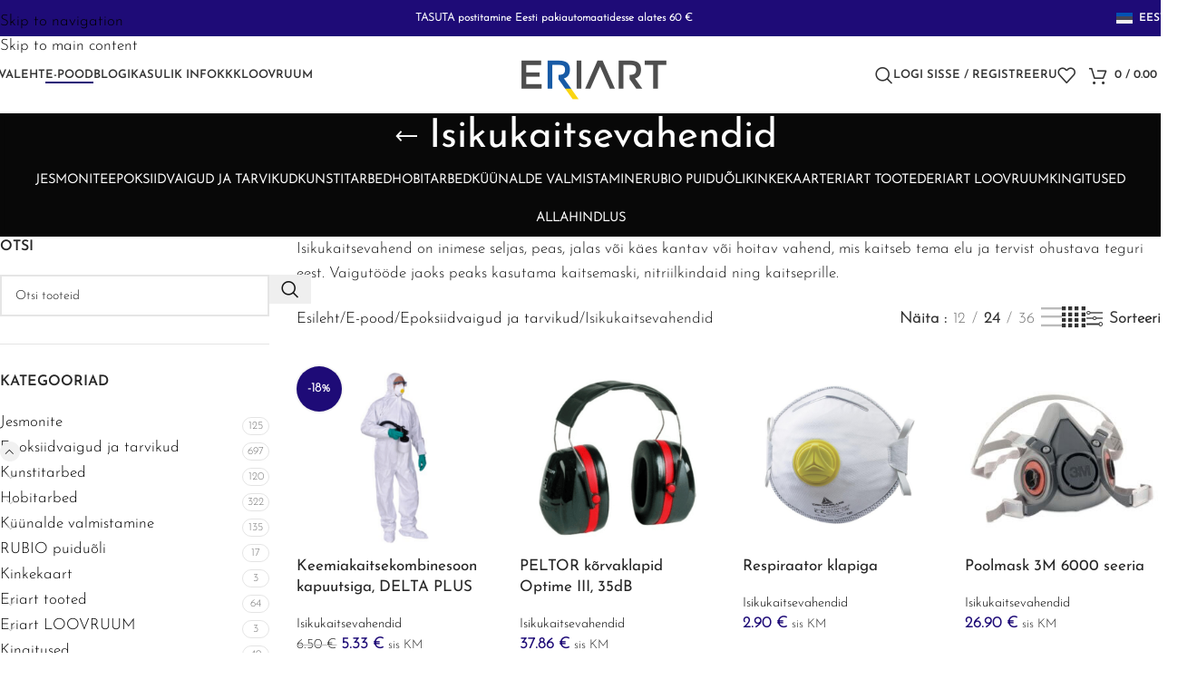

--- FILE ---
content_type: text/html; charset=UTF-8
request_url: https://eriart.ee/toote-kategooria/epoksiidvaigud-ja-tarvikud/isikukaitsevahendid/
body_size: 61787
content:
<!DOCTYPE html>
<html lang="et">
<head><meta charset="UTF-8"><script>if(navigator.userAgent.match(/MSIE|Internet Explorer/i)||navigator.userAgent.match(/Trident\/7\..*?rv:11/i)){var href=document.location.href;if(!href.match(/[?&]nowprocket/)){if(href.indexOf("?")==-1){if(href.indexOf("#")==-1){document.location.href=href+"?nowprocket=1"}else{document.location.href=href.replace("#","?nowprocket=1#")}}else{if(href.indexOf("#")==-1){document.location.href=href+"&nowprocket=1"}else{document.location.href=href.replace("#","&nowprocket=1#")}}}}</script><script>(()=>{class RocketLazyLoadScripts{constructor(){this.v="2.0.4",this.userEvents=["keydown","keyup","mousedown","mouseup","mousemove","mouseover","mouseout","touchmove","touchstart","touchend","touchcancel","wheel","click","dblclick","input"],this.attributeEvents=["onblur","onclick","oncontextmenu","ondblclick","onfocus","onmousedown","onmouseenter","onmouseleave","onmousemove","onmouseout","onmouseover","onmouseup","onmousewheel","onscroll","onsubmit"]}async t(){this.i(),this.o(),/iP(ad|hone)/.test(navigator.userAgent)&&this.h(),this.u(),this.l(this),this.m(),this.k(this),this.p(this),this._(),await Promise.all([this.R(),this.L()]),this.lastBreath=Date.now(),this.S(this),this.P(),this.D(),this.O(),this.M(),await this.C(this.delayedScripts.normal),await this.C(this.delayedScripts.defer),await this.C(this.delayedScripts.async),await this.T(),await this.F(),await this.j(),await this.A(),window.dispatchEvent(new Event("rocket-allScriptsLoaded")),this.everythingLoaded=!0,this.lastTouchEnd&&await new Promise(t=>setTimeout(t,500-Date.now()+this.lastTouchEnd)),this.I(),this.H(),this.U(),this.W()}i(){this.CSPIssue=sessionStorage.getItem("rocketCSPIssue"),document.addEventListener("securitypolicyviolation",t=>{this.CSPIssue||"script-src-elem"!==t.violatedDirective||"data"!==t.blockedURI||(this.CSPIssue=!0,sessionStorage.setItem("rocketCSPIssue",!0))},{isRocket:!0})}o(){window.addEventListener("pageshow",t=>{this.persisted=t.persisted,this.realWindowLoadedFired=!0},{isRocket:!0}),window.addEventListener("pagehide",()=>{this.onFirstUserAction=null},{isRocket:!0})}h(){let t;function e(e){t=e}window.addEventListener("touchstart",e,{isRocket:!0}),window.addEventListener("touchend",function i(o){o.changedTouches[0]&&t.changedTouches[0]&&Math.abs(o.changedTouches[0].pageX-t.changedTouches[0].pageX)<10&&Math.abs(o.changedTouches[0].pageY-t.changedTouches[0].pageY)<10&&o.timeStamp-t.timeStamp<200&&(window.removeEventListener("touchstart",e,{isRocket:!0}),window.removeEventListener("touchend",i,{isRocket:!0}),"INPUT"===o.target.tagName&&"text"===o.target.type||(o.target.dispatchEvent(new TouchEvent("touchend",{target:o.target,bubbles:!0})),o.target.dispatchEvent(new MouseEvent("mouseover",{target:o.target,bubbles:!0})),o.target.dispatchEvent(new PointerEvent("click",{target:o.target,bubbles:!0,cancelable:!0,detail:1,clientX:o.changedTouches[0].clientX,clientY:o.changedTouches[0].clientY})),event.preventDefault()))},{isRocket:!0})}q(t){this.userActionTriggered||("mousemove"!==t.type||this.firstMousemoveIgnored?"keyup"===t.type||"mouseover"===t.type||"mouseout"===t.type||(this.userActionTriggered=!0,this.onFirstUserAction&&this.onFirstUserAction()):this.firstMousemoveIgnored=!0),"click"===t.type&&t.preventDefault(),t.stopPropagation(),t.stopImmediatePropagation(),"touchstart"===this.lastEvent&&"touchend"===t.type&&(this.lastTouchEnd=Date.now()),"click"===t.type&&(this.lastTouchEnd=0),this.lastEvent=t.type,t.composedPath&&t.composedPath()[0].getRootNode()instanceof ShadowRoot&&(t.rocketTarget=t.composedPath()[0]),this.savedUserEvents.push(t)}u(){this.savedUserEvents=[],this.userEventHandler=this.q.bind(this),this.userEvents.forEach(t=>window.addEventListener(t,this.userEventHandler,{passive:!1,isRocket:!0})),document.addEventListener("visibilitychange",this.userEventHandler,{isRocket:!0})}U(){this.userEvents.forEach(t=>window.removeEventListener(t,this.userEventHandler,{passive:!1,isRocket:!0})),document.removeEventListener("visibilitychange",this.userEventHandler,{isRocket:!0}),this.savedUserEvents.forEach(t=>{(t.rocketTarget||t.target).dispatchEvent(new window[t.constructor.name](t.type,t))})}m(){const t="return false",e=Array.from(this.attributeEvents,t=>"data-rocket-"+t),i="["+this.attributeEvents.join("],[")+"]",o="[data-rocket-"+this.attributeEvents.join("],[data-rocket-")+"]",s=(e,i,o)=>{o&&o!==t&&(e.setAttribute("data-rocket-"+i,o),e["rocket"+i]=new Function("event",o),e.setAttribute(i,t))};new MutationObserver(t=>{for(const n of t)"attributes"===n.type&&(n.attributeName.startsWith("data-rocket-")||this.everythingLoaded?n.attributeName.startsWith("data-rocket-")&&this.everythingLoaded&&this.N(n.target,n.attributeName.substring(12)):s(n.target,n.attributeName,n.target.getAttribute(n.attributeName))),"childList"===n.type&&n.addedNodes.forEach(t=>{if(t.nodeType===Node.ELEMENT_NODE)if(this.everythingLoaded)for(const i of[t,...t.querySelectorAll(o)])for(const t of i.getAttributeNames())e.includes(t)&&this.N(i,t.substring(12));else for(const e of[t,...t.querySelectorAll(i)])for(const t of e.getAttributeNames())this.attributeEvents.includes(t)&&s(e,t,e.getAttribute(t))})}).observe(document,{subtree:!0,childList:!0,attributeFilter:[...this.attributeEvents,...e]})}I(){this.attributeEvents.forEach(t=>{document.querySelectorAll("[data-rocket-"+t+"]").forEach(e=>{this.N(e,t)})})}N(t,e){const i=t.getAttribute("data-rocket-"+e);i&&(t.setAttribute(e,i),t.removeAttribute("data-rocket-"+e))}k(t){Object.defineProperty(HTMLElement.prototype,"onclick",{get(){return this.rocketonclick||null},set(e){this.rocketonclick=e,this.setAttribute(t.everythingLoaded?"onclick":"data-rocket-onclick","this.rocketonclick(event)")}})}S(t){function e(e,i){let o=e[i];e[i]=null,Object.defineProperty(e,i,{get:()=>o,set(s){t.everythingLoaded?o=s:e["rocket"+i]=o=s}})}e(document,"onreadystatechange"),e(window,"onload"),e(window,"onpageshow");try{Object.defineProperty(document,"readyState",{get:()=>t.rocketReadyState,set(e){t.rocketReadyState=e},configurable:!0}),document.readyState="loading"}catch(t){console.log("WPRocket DJE readyState conflict, bypassing")}}l(t){this.originalAddEventListener=EventTarget.prototype.addEventListener,this.originalRemoveEventListener=EventTarget.prototype.removeEventListener,this.savedEventListeners=[],EventTarget.prototype.addEventListener=function(e,i,o){o&&o.isRocket||!t.B(e,this)&&!t.userEvents.includes(e)||t.B(e,this)&&!t.userActionTriggered||e.startsWith("rocket-")||t.everythingLoaded?t.originalAddEventListener.call(this,e,i,o):(t.savedEventListeners.push({target:this,remove:!1,type:e,func:i,options:o}),"mouseenter"!==e&&"mouseleave"!==e||t.originalAddEventListener.call(this,e,t.savedUserEvents.push,o))},EventTarget.prototype.removeEventListener=function(e,i,o){o&&o.isRocket||!t.B(e,this)&&!t.userEvents.includes(e)||t.B(e,this)&&!t.userActionTriggered||e.startsWith("rocket-")||t.everythingLoaded?t.originalRemoveEventListener.call(this,e,i,o):t.savedEventListeners.push({target:this,remove:!0,type:e,func:i,options:o})}}J(t,e){this.savedEventListeners=this.savedEventListeners.filter(i=>{let o=i.type,s=i.target||window;return e!==o||t!==s||(this.B(o,s)&&(i.type="rocket-"+o),this.$(i),!1)})}H(){EventTarget.prototype.addEventListener=this.originalAddEventListener,EventTarget.prototype.removeEventListener=this.originalRemoveEventListener,this.savedEventListeners.forEach(t=>this.$(t))}$(t){t.remove?this.originalRemoveEventListener.call(t.target,t.type,t.func,t.options):this.originalAddEventListener.call(t.target,t.type,t.func,t.options)}p(t){let e;function i(e){return t.everythingLoaded?e:e.split(" ").map(t=>"load"===t||t.startsWith("load.")?"rocket-jquery-load":t).join(" ")}function o(o){function s(e){const s=o.fn[e];o.fn[e]=o.fn.init.prototype[e]=function(){return this[0]===window&&t.userActionTriggered&&("string"==typeof arguments[0]||arguments[0]instanceof String?arguments[0]=i(arguments[0]):"object"==typeof arguments[0]&&Object.keys(arguments[0]).forEach(t=>{const e=arguments[0][t];delete arguments[0][t],arguments[0][i(t)]=e})),s.apply(this,arguments),this}}if(o&&o.fn&&!t.allJQueries.includes(o)){const e={DOMContentLoaded:[],"rocket-DOMContentLoaded":[]};for(const t in e)document.addEventListener(t,()=>{e[t].forEach(t=>t())},{isRocket:!0});o.fn.ready=o.fn.init.prototype.ready=function(i){function s(){parseInt(o.fn.jquery)>2?setTimeout(()=>i.bind(document)(o)):i.bind(document)(o)}return"function"==typeof i&&(t.realDomReadyFired?!t.userActionTriggered||t.fauxDomReadyFired?s():e["rocket-DOMContentLoaded"].push(s):e.DOMContentLoaded.push(s)),o([])},s("on"),s("one"),s("off"),t.allJQueries.push(o)}e=o}t.allJQueries=[],o(window.jQuery),Object.defineProperty(window,"jQuery",{get:()=>e,set(t){o(t)}})}P(){const t=new Map;document.write=document.writeln=function(e){const i=document.currentScript,o=document.createRange(),s=i.parentElement;let n=t.get(i);void 0===n&&(n=i.nextSibling,t.set(i,n));const c=document.createDocumentFragment();o.setStart(c,0),c.appendChild(o.createContextualFragment(e)),s.insertBefore(c,n)}}async R(){return new Promise(t=>{this.userActionTriggered?t():this.onFirstUserAction=t})}async L(){return new Promise(t=>{document.addEventListener("DOMContentLoaded",()=>{this.realDomReadyFired=!0,t()},{isRocket:!0})})}async j(){return this.realWindowLoadedFired?Promise.resolve():new Promise(t=>{window.addEventListener("load",t,{isRocket:!0})})}M(){this.pendingScripts=[];this.scriptsMutationObserver=new MutationObserver(t=>{for(const e of t)e.addedNodes.forEach(t=>{"SCRIPT"!==t.tagName||t.noModule||t.isWPRocket||this.pendingScripts.push({script:t,promise:new Promise(e=>{const i=()=>{const i=this.pendingScripts.findIndex(e=>e.script===t);i>=0&&this.pendingScripts.splice(i,1),e()};t.addEventListener("load",i,{isRocket:!0}),t.addEventListener("error",i,{isRocket:!0}),setTimeout(i,1e3)})})})}),this.scriptsMutationObserver.observe(document,{childList:!0,subtree:!0})}async F(){await this.X(),this.pendingScripts.length?(await this.pendingScripts[0].promise,await this.F()):this.scriptsMutationObserver.disconnect()}D(){this.delayedScripts={normal:[],async:[],defer:[]},document.querySelectorAll("script[type$=rocketlazyloadscript]").forEach(t=>{t.hasAttribute("data-rocket-src")?t.hasAttribute("async")&&!1!==t.async?this.delayedScripts.async.push(t):t.hasAttribute("defer")&&!1!==t.defer||"module"===t.getAttribute("data-rocket-type")?this.delayedScripts.defer.push(t):this.delayedScripts.normal.push(t):this.delayedScripts.normal.push(t)})}async _(){await this.L();let t=[];document.querySelectorAll("script[type$=rocketlazyloadscript][data-rocket-src]").forEach(e=>{let i=e.getAttribute("data-rocket-src");if(i&&!i.startsWith("data:")){i.startsWith("//")&&(i=location.protocol+i);try{const o=new URL(i).origin;o!==location.origin&&t.push({src:o,crossOrigin:e.crossOrigin||"module"===e.getAttribute("data-rocket-type")})}catch(t){}}}),t=[...new Map(t.map(t=>[JSON.stringify(t),t])).values()],this.Y(t,"preconnect")}async G(t){if(await this.K(),!0!==t.noModule||!("noModule"in HTMLScriptElement.prototype))return new Promise(e=>{let i;function o(){(i||t).setAttribute("data-rocket-status","executed"),e()}try{if(navigator.userAgent.includes("Firefox/")||""===navigator.vendor||this.CSPIssue)i=document.createElement("script"),[...t.attributes].forEach(t=>{let e=t.nodeName;"type"!==e&&("data-rocket-type"===e&&(e="type"),"data-rocket-src"===e&&(e="src"),i.setAttribute(e,t.nodeValue))}),t.text&&(i.text=t.text),t.nonce&&(i.nonce=t.nonce),i.hasAttribute("src")?(i.addEventListener("load",o,{isRocket:!0}),i.addEventListener("error",()=>{i.setAttribute("data-rocket-status","failed-network"),e()},{isRocket:!0}),setTimeout(()=>{i.isConnected||e()},1)):(i.text=t.text,o()),i.isWPRocket=!0,t.parentNode.replaceChild(i,t);else{const i=t.getAttribute("data-rocket-type"),s=t.getAttribute("data-rocket-src");i?(t.type=i,t.removeAttribute("data-rocket-type")):t.removeAttribute("type"),t.addEventListener("load",o,{isRocket:!0}),t.addEventListener("error",i=>{this.CSPIssue&&i.target.src.startsWith("data:")?(console.log("WPRocket: CSP fallback activated"),t.removeAttribute("src"),this.G(t).then(e)):(t.setAttribute("data-rocket-status","failed-network"),e())},{isRocket:!0}),s?(t.fetchPriority="high",t.removeAttribute("data-rocket-src"),t.src=s):t.src="data:text/javascript;base64,"+window.btoa(unescape(encodeURIComponent(t.text)))}}catch(i){t.setAttribute("data-rocket-status","failed-transform"),e()}});t.setAttribute("data-rocket-status","skipped")}async C(t){const e=t.shift();return e?(e.isConnected&&await this.G(e),this.C(t)):Promise.resolve()}O(){this.Y([...this.delayedScripts.normal,...this.delayedScripts.defer,...this.delayedScripts.async],"preload")}Y(t,e){this.trash=this.trash||[];let i=!0;var o=document.createDocumentFragment();t.forEach(t=>{const s=t.getAttribute&&t.getAttribute("data-rocket-src")||t.src;if(s&&!s.startsWith("data:")){const n=document.createElement("link");n.href=s,n.rel=e,"preconnect"!==e&&(n.as="script",n.fetchPriority=i?"high":"low"),t.getAttribute&&"module"===t.getAttribute("data-rocket-type")&&(n.crossOrigin=!0),t.crossOrigin&&(n.crossOrigin=t.crossOrigin),t.integrity&&(n.integrity=t.integrity),t.nonce&&(n.nonce=t.nonce),o.appendChild(n),this.trash.push(n),i=!1}}),document.head.appendChild(o)}W(){this.trash.forEach(t=>t.remove())}async T(){try{document.readyState="interactive"}catch(t){}this.fauxDomReadyFired=!0;try{await this.K(),this.J(document,"readystatechange"),document.dispatchEvent(new Event("rocket-readystatechange")),await this.K(),document.rocketonreadystatechange&&document.rocketonreadystatechange(),await this.K(),this.J(document,"DOMContentLoaded"),document.dispatchEvent(new Event("rocket-DOMContentLoaded")),await this.K(),this.J(window,"DOMContentLoaded"),window.dispatchEvent(new Event("rocket-DOMContentLoaded"))}catch(t){console.error(t)}}async A(){try{document.readyState="complete"}catch(t){}try{await this.K(),this.J(document,"readystatechange"),document.dispatchEvent(new Event("rocket-readystatechange")),await this.K(),document.rocketonreadystatechange&&document.rocketonreadystatechange(),await this.K(),this.J(window,"load"),window.dispatchEvent(new Event("rocket-load")),await this.K(),window.rocketonload&&window.rocketonload(),await this.K(),this.allJQueries.forEach(t=>t(window).trigger("rocket-jquery-load")),await this.K(),this.J(window,"pageshow");const t=new Event("rocket-pageshow");t.persisted=this.persisted,window.dispatchEvent(t),await this.K(),window.rocketonpageshow&&window.rocketonpageshow({persisted:this.persisted})}catch(t){console.error(t)}}async K(){Date.now()-this.lastBreath>45&&(await this.X(),this.lastBreath=Date.now())}async X(){return document.hidden?new Promise(t=>setTimeout(t)):new Promise(t=>requestAnimationFrame(t))}B(t,e){return e===document&&"readystatechange"===t||(e===document&&"DOMContentLoaded"===t||(e===window&&"DOMContentLoaded"===t||(e===window&&"load"===t||e===window&&"pageshow"===t)))}static run(){(new RocketLazyLoadScripts).t()}}RocketLazyLoadScripts.run()})();</script>
	
	<link rel="profile" href="https://gmpg.org/xfn/11">
	<link rel="pingback" href="https://eriart.ee/xmlrpc.php">

	<title>Isikukaitsevahendid &#8211; maskid, prillid, nitriilkindad &#8211; Eriart OÜ</title>
<link data-rocket-prefetch href="https://eriart.fi" rel="dns-prefetch">
<link data-rocket-prefetch href="https://eriart.shop" rel="dns-prefetch">
<link data-rocket-prefetch href="https://media.eriart.ee" rel="dns-prefetch">
<link data-rocket-prefetch href="https://www.googletagmanager.com" rel="dns-prefetch">
<link crossorigin data-rocket-preload as="font" href="https://eriart.ee/wp-content-files/themes/woodmart-child/fonts/josefinsans-light.woff2" rel="preload">
<link crossorigin data-rocket-preload as="font" href="//eriart.ee/wp-content-files/themes/woodmart-child/fonts/josefinsans-light.woff2" rel="preload">
<link crossorigin data-rocket-preload as="font" href="https://eriart.ee/wp-content-files/themes/woodmart-child/fonts/josefinsans-semibold.woff2" rel="preload">
<link crossorigin data-rocket-preload as="font" href="https://eriart.ee/wp-content-files/themes/woodmart-child/fonts/josefinsans-regular.woff2" rel="preload">
<link crossorigin data-rocket-preload as="font" href="//eriart.ee/wp-content-files/themes/woodmart-child/fonts/josefinsans-regular.woff2" rel="preload">
<style id="rocket-critical-css">.widget a,.widget_product_categories .count{color:#353535}body.tax-product_cat #menu-main-navigation #menu-item-419>a .nav-link-text:after{width:100%}.product-label{box-shadow:0 0 3px rgba(0,0,0,0.2)}.product-label.new{background-color:#432063!important;background-image:url(https://eriart.ee/wp-content-files/themes/woodmart-child/images/bg-label-new.png);background-size:cover}.page-title{position:relative}.page-title::before{background:rgba(0,0,0,0.15);bottom:0;content:'';backdrop-filter:blur(3px);left:0;position:absolute;right:0;top:0}.page-title>.container{position:relative}@media (max-width:575px){.page-title .entry-title{font-size:22px}}@keyframes bounce{40%{transform:translateY(0px)}50%{transform:translateY(-4px)}}.whb-header-bottom .wd-header-text{animation:bounce 5s infinite}.wd-btn-show-cat{display:none}@media (max-width:1024px){.wd-btn-show-cat{display:inline-block}}.woocommerce-price-suffix{white-space:nowrap}div.product-grid-item .wd-product-cats{font-size:85%}.widget a,.widget_product_categories .count{color:#000}.menu.wd-nav-secondary{float:right}small.woocommerce-price-suffix{color:var(--color-gray-900)}@media (max-width:575px){body.archive .wd-product-cats{margin-bottom:1px;margin-top:1px}}.snowflakes{position:absolute;z-index:999}.snowflake{--size:8px;width:var(--size);height:var(--size);visibility:visible;position:fixed;top:0;z-index:60;will-change:transform;backface-visibility:hidden;background-color:#e5e5e5;background-repeat:no-repeat;background-size:contain;animation-name:snowfall;animation-iteration-count:infinite;mask-image:url(https://eriart.ee/wp-content-files/themes/woodmart-child/images/snowflake.svg);-webkit-mask-image:url(https://eriart.ee/wp-content-files/themes/woodmart-child/images/snowflake.svg);mask-repeat:no-repeat;-webkit-mask-repeat:no-repeat;mask-size:contain;-webkit-mask-size:contain;mask-position:center;-webkit-mask-position:center}.snowflake:nth-child(even){background-color:#e6f7ff;filter:invert(.06);opacity:0.8}@media (prefers-reduced-motion:reduce){.snowflake{animation:none!important;display:none}}@keyframes snowfall{0%{transform:translate3d(var(--left-ini),0,0);opacity:1;visibility:visible}88%{opacity:1}99%{transform:translate3d(var(--left-end),94vh,0);opacity:0}100%{visibility:hidden}}.vc_row:before,.vc_row:after{content:" ";display:table}.vc_row:after{clear:both}.vc_column_container{width:100%}.vc_row{margin-left:-15px;margin-right:-15px}.vc_col-sm-12{position:relative;min-height:1px;padding-left:15px;padding-right:15px;-webkit-box-sizing:border-box;-moz-box-sizing:border-box;box-sizing:border-box}@media (min-width:768px){.vc_col-sm-12{float:left}.vc_col-sm-12{width:100%}}.vc_column-inner::before,.vc_column-inner::after{content:" ";display:table}.vc_column-inner::after{clear:both}.vc_column_container{padding-left:0;padding-right:0}.vc_column_container>.vc_column-inner{box-sizing:border-box;padding-left:15px;padding-right:15px;width:100%}.vc_row-has-fill>.vc_column_container>.vc_column-inner{padding-top:35px}.fa{font-family:var(--fa-style-family,"Font Awesome 6 Free");font-weight:var(--fa-style,900)}.fa,.fa-solid{-moz-osx-font-smoothing:grayscale;-webkit-font-smoothing:antialiased;display:var(--fa-display,inline-block);font-style:normal;font-variant:normal;line-height:1;text-rendering:auto}.fa-solid:before,.fa:before{content:var(--fa)}.fa-solid{font-family:"Font Awesome 6 Free"}.fa-angle-right{--fa:"\f105"}.fa-times{--fa:"\f00d"}:host,:root{--fa-style-family-brands:"Font Awesome 6 Brands";--fa-font-brands:normal 400 1em/1 "Font Awesome 6 Brands"}:host,:root{--fa-font-regular:normal 400 1em/1 "Font Awesome 6 Free"}@font-face{font-family:"Font Awesome 6 Free";font-style:normal;font-weight:400;font-display:swap;src:url(https://eriart.ee/wp-content-files/plugins/js_composer/assets/lib/vendor/node_modules/@fortawesome/fontawesome-free/webfonts/fa-regular-400.woff2) format("woff2"),url(https://eriart.ee/wp-content-files/plugins/js_composer/assets/lib/vendor/node_modules/@fortawesome/fontawesome-free/webfonts/fa-regular-400.ttf) format("truetype")}:host,:root{--fa-style-family-classic:"Font Awesome 6 Free";--fa-font-solid:normal 900 1em/1 "Font Awesome 6 Free"}@font-face{font-family:"Font Awesome 6 Free";font-style:normal;font-weight:900;font-display:swap;src:url(https://eriart.ee/wp-content-files/plugins/js_composer/assets/lib/vendor/node_modules/@fortawesome/fontawesome-free/webfonts/fa-solid-900.woff2) format("woff2"),url(https://eriart.ee/wp-content-files/plugins/js_composer/assets/lib/vendor/node_modules/@fortawesome/fontawesome-free/webfonts/fa-solid-900.ttf) format("truetype")}.fa-solid{font-weight:900}:root{--wd-text-line-height:1.6;--wd-brd-radius:.001px;--wd-form-height:42px;--wd-form-color:inherit;--wd-form-placeholder-color:inherit;--wd-form-bg:transparent;--wd-form-brd-color:rgba(0,0,0,0.1);--wd-form-brd-color-focus:rgba(0,0,0,0.15);--wd-form-chevron:url([data-uri]);--wd-main-bgcolor:#fff;--wd-scroll-w:.001px;--wd-admin-bar-h:.001px;--wd-block-spacing:20px;--wd-header-banner-mt:.001px;--wd-sticky-nav-w:.001px;--color-white:#fff;--color-gray-100:#f7f7f7;--color-gray-200:#f1f1f1;--color-gray-300:#bbb;--color-gray-400:#a5a5a5;--color-gray-500:#767676;--color-gray-600:#666;--color-gray-700:#555;--color-gray-800:#333;--color-gray-900:#242424;--bgcolor-black-rgb:0,0,0;--bgcolor-white-rgb:255,255,255;--bgcolor-white:#fff;--bgcolor-gray-100:#f7f7f7;--bgcolor-gray-200:#f7f7f7;--bgcolor-gray-300:#f1f1f1;--bgcolor-gray-400:rgba(187,187,187,0.4);--brdcolor-gray-200:rgba(0,0,0,0.075);--brdcolor-gray-300:rgba(0,0,0,0.105);--brdcolor-gray-400:rgba(0,0,0,0.12);--brdcolor-gray-500:rgba(0,0,0,0.2);--wd-start:start;--wd-end:end;--wd-center:center;--wd-stretch:stretch}html,body,div,span,h1,h3,h5,p,a,img,small,strong,ul,li,form,label,aside,details,header,nav,summary{margin:0;padding:0;border:0;vertical-align:baseline;font:inherit;font-size:100%}*,*:before,*:after{-webkit-box-sizing:border-box;-moz-box-sizing:border-box;box-sizing:border-box}html{line-height:1;-webkit-text-size-adjust:100%;font-family:sans-serif;overflow-x:hidden;overflow-y:scroll;font-size:var(--wd-text-font-size)}ul{list-style:none}a img{border:none}aside,details,header,main,nav,summary{display:block}a,button,input{touch-action:manipulation}button,input{margin:0;color:inherit;font:inherit}button{overflow:visible}button{-webkit-appearance:button}button::-moz-focus-inner,input::-moz-focus-inner{padding:0;border:0;padding:0;border:0}body{margin:0;background-color:#fff;color:var(--wd-text-color);text-rendering:optimizeLegibility;font-weight:var(--wd-text-font-weight);font-style:var(--wd-text-font-style);font-size:var(--wd-text-font-size);font-family:var(--wd-text-font);-webkit-font-smoothing:antialiased;-moz-osx-font-smoothing:grayscale;line-height:var(--wd-text-line-height)}@supports (overflow:clip){body{overflow-x:clip}}p{margin-bottom:var(--wd-tags-mb, 20px)}a{color:var(--wd-link-color);text-decoration:none}label{display:block;margin-bottom:5px;color:var(--wd-title-color);vertical-align:middle;font-weight:400}.required{border:none;color:#E01020;font-size:16px;line-height:1}strong{font-weight:600}small{font-size:80%}img{max-width:100%;height:auto;border:0;vertical-align:middle}svg:not(:root){overflow:hidden}h1{font-size:28px}h3{font-size:22px}h5{font-size:16px}.wd-entities-title a{color:inherit}.wd-label{color:var(--color-gray-800);font-weight:600}h1,h3,h5,.title{display:block;margin-bottom:var(--wd-tags-mb, 20px);color:var(--wd-title-color);text-transform:var(--wd-title-transform);font-weight:var(--wd-title-font-weight);font-style:var(--wd-title-font-style);font-family:var(--wd-title-font);line-height:1.4}.wd-entities-title{display:block;color:var(--wd-entities-title-color);word-wrap:break-word;font-weight:var(--wd-entities-title-font-weight);font-style:var(--wd-entities-title-font-style);font-family:var(--wd-entities-title-font);text-transform:var(--wd-entities-title-transform);line-height:1.4}ul{list-style:disc}.wd-sub-menu ul{list-style:none;--li-pl:0}.wd-sub-menu ul{--list-mb:0;--li-mb:0}.text-center{--content-align:center;--wd-align:center;--text-align:center;text-align:var(--text-align)}.text-left{--text-align:left;text-align:var(--text-align);--content-align:flex-start;--wd-align:flex-start}[class*="color-scheme-light"]{--color-white:#000;--color-gray-100:rgba(255,255,255,0.1);--color-gray-200:rgba(255,255,255,0.2);--color-gray-300:rgba(255,255,255,0.5);--color-gray-400:rgba(255,255,255,0.6);--color-gray-500:rgba(255,255,255,0.7);--color-gray-600:rgba(255,255,255,0.8);--color-gray-700:rgba(255,255,255,0.9);--color-gray-800:#fff;--color-gray-900:#fff;--bgcolor-black-rgb:255,255,255;--bgcolor-white-rgb:0,0,0;--bgcolor-white:#0f0f0f;--bgcolor-gray-100:#0a0a0a;--bgcolor-gray-200:#121212;--bgcolor-gray-300:#141414;--bgcolor-gray-400:#171717;--brdcolor-gray-200:rgba(255,255,255,0.1);--brdcolor-gray-300:rgba(255,255,255,0.15);--brdcolor-gray-400:rgba(255,255,255,0.25);--brdcolor-gray-500:rgba(255,255,255,0.3);--wd-text-color:rgba(255,255,255,0.8);--wd-title-color:#fff;--wd-widget-title-color:var(--wd-title-color);--wd-entities-title-color:#fff;--wd-entities-title-color-hover:rgba(255,255,255,0.8);--wd-link-color:rgba(255,255,255,0.9);--wd-link-color-hover:#fff;--wd-form-brd-color:rgba(255,255,255,0.2);--wd-form-brd-color-focus:rgba(255,255,255,0.3);--wd-form-placeholder-color:rgba(255,255,255,0.6);--wd-form-chevron:url([data-uri]);--wd-main-bgcolor:#1a1a1a;color:var(--wd-text-color)}.color-scheme-dark{--color-white:#fff;--color-gray-100:#f7f7f7;--color-gray-200:#f1f1f1;--color-gray-300:#bbb;--color-gray-400:#a5a5a5;--color-gray-500:#767676;--color-gray-600:#666;--color-gray-700:#555;--color-gray-800:#333;--color-gray-900:#242424;--bgcolor-black-rgb:0,0,0;--bgcolor-white-rgb:255,255,255;--bgcolor-white:#fff;--bgcolor-gray-100:#f7f7f7;--bgcolor-gray-200:#f7f7f7;--bgcolor-gray-300:#f1f1f1;--bgcolor-gray-400:rgba(187,187,187,0.4);--brdcolor-gray-200:rgba(0,0,0,0.075);--brdcolor-gray-300:rgba(0,0,0,0.105);--brdcolor-gray-400:rgba(0,0,0,0.12);--brdcolor-gray-500:rgba(0,0,0,0.2);--wd-text-color:#767676;--wd-title-color:#242424;--wd-entities-title-color:#333;--wd-entities-title-color-hover:rgba(51,51,51,0.65);--wd-link-color:#333;--wd-link-color-hover:#242424;--wd-form-brd-color:rgba(0,0,0,0.1);--wd-form-brd-color-focus:rgba(0,0,0,0.15);--wd-form-placeholder-color:#767676;color:var(--wd-text-color)}.wd-fill{position:absolute;inset:0}.wd-hide{display:none!important}.reset-last-child>*:last-child{margin-bottom:0}@keyframes wd-fadeIn{from{opacity:0}to{opacity:1}}input[type='text'],input[type='password']{-webkit-appearance:none;-moz-appearance:none;appearance:none}input[type='text'],input[type='password']{padding:0 15px;max-width:100%;width:100%;height:var(--wd-form-height);border:var(--wd-form-brd-width) solid var(--wd-form-brd-color);border-radius:var(--wd-form-brd-radius);background-color:var(--wd-form-bg);box-shadow:none;color:var(--wd-form-color);vertical-align:middle;font-size:14px}::-webkit-input-placeholder{color:var(--wd-form-placeholder-color)}::-moz-placeholder{color:var(--wd-form-placeholder-color)}:-moz-placeholder{color:var(--wd-form-placeholder-color)}input[type="checkbox"]{box-sizing:border-box;margin-top:0;padding:0;vertical-align:middle;margin-inline-end:5px}input:-webkit-autofill{border-color:var(--wd-form-brd-color);-webkit-box-shadow:0 0 0 1000px var(--wd-form-bg) inset;-webkit-text-fill-color:var(--wd-form-color)}[class*="wd-grid"]{--wd-col:var(--wd-col-lg);--wd-gap:var(--wd-gap-lg);--wd-col-lg:1;--wd-gap-lg:20px}.wd-grid-g{display:grid;grid-template-columns:repeat(var(--wd-col),minmax(0,1fr));gap:var(--wd-gap)}.wd-grid-col{grid-column:auto/span var(--wd-col)}[class*="wd-grid-f"]{display:flex;flex-wrap:wrap;gap:var(--wd-gap)}.wd-grid-f-inline>.wd-col{flex:0 0 var(--wd-f-basis, auto)}.wd-loader:after{content:"";display:inline-block;width:30px;height:30px;border:1px solid rgba(0,0,0,0);border-left-color:var(--color-gray-900);border-radius:50%;vertical-align:middle;animation:wd-rotate 450ms infinite linear var(--wd-anim-state, paused)}.wd-scroll-content{overflow:hidden;overflow-y:auto;-webkit-overflow-scrolling:touch;max-height:var(--wd-scroll-h, 50vh)}@-moz-document url-prefix(){.wd-scroll-content{scrollbar-width:thin}}.wd-dropdown{--wd-align:var(--wd-start);position:absolute;top:100%;left:0;z-index:380;margin-top:15px;margin-right:0;margin-left:calc(var(--nav-gap, .001px) / 2 * -1);background-color:var(--bgcolor-white);background-position:bottom right;background-clip:border-box;background-repeat:no-repeat;box-shadow:0 0 3px rgba(0,0,0,0.15);text-align:var(--wd-align);border-radius:var(--wd-brd-radius);visibility:hidden;opacity:0;transform:translateY(15px) translateZ(0)}.wd-dropdown:after{content:"";position:absolute;inset-inline:0;bottom:100%;height:15px}.whb-col-right .wd-dropdown-menu.wd-design-default{right:0;left:auto;margin-left:0;margin-right:calc(var(--nav-gap, .001px) / 2 * -1)}.wd-dropdown-menu{min-height:min(var(--wd-dropdown-height, unset),var(--wd-content-h, var(--wd-dropdown-height, unset)));width:var(--wd-dropdown-width);background-image:var(--wd-dropdown-bg-img)}.dropdown-html-placeholder{display:flex;align-items:center;justify-content:center;background-color:rgba(var(--bgcolor-white-rgb),0.6);border-radius:var(--wd-brd-radius)}.dropdown-html-placeholder:after{content:"";display:inline-block;width:32px;height:32px;border:1px solid rgba(0,0,0,0);border-left-color:var(--color-gray-900);border-radius:50%;vertical-align:middle;animation:wd-rotate 450ms infinite linear var(--wd-anim-state, paused)}.wd-dropdown-menu.wd-design-default{padding:var(--wd-dropdown-padding, 12px 20px);--wd-dropdown-width:220px}.wd-dropdown-menu.wd-design-default>.container{padding:0;width:auto}.wd-dropdown-menu.wd-design-default .wd-dropdown{top:0;left:100%;padding:var(--wd-dropdown-padding, 12px 20px);width:var(--wd-dropdown-width);margin:0 0 0 var(--wd-dropdown-padding, 20px)}.wd-dropdown-menu.wd-design-default .wd-dropdown:after{top:0;right:100%;bottom:0;left:auto;width:var(--wd-dropdown-padding, 20px);height:auto}.wd-dropdown-menu.wd-design-full-width{--wd-dropdown-width:100vw}.wd-dropdown-menu.wd-design-sized:not(.wd-scroll){padding:var(--wd-dropdown-padding, 30px)}.wd-dropdown-menu.wd-design-full-width:not(.wd-scroll){padding-block:var(--wd-dropdown-padding, 30px);padding-left:calc(var(--wd-scroll-w) + var(--wd-sticky-nav-w))}.wd-dropdown-menu.wd-design-sized:not(.wd-scroll)>.container{padding:0;max-width:none}.wd-sub-menu{--sub-menu-color:#838383;--sub-menu-color-hover:var(--wd-primary-color);--li-pl:0;--list-mb:0;--li-mb:0;list-style:none}.wd-sub-menu li{position:relative}.wd-sub-menu li>a{position:relative;display:flex;align-items:center;padding-top:8px;padding-bottom:8px;color:var(--sub-menu-color);font-size:14px;line-height:1.3}[class*="color-scheme-light"] .wd-sub-menu{--sub-menu-color:rgba(255,255,255,0.6);--sub-menu-color-hover:#fff}.wd-sub-accented>li>a{--sub-menu-color:#333;--sub-menu-color-hover:var(--wd-primary-color);text-transform:uppercase;font-weight:600}.wd-nav{--list-mb:0;--li-mb:0;--li-pl:0;--nav-gap:20px;display:inline-flex;flex-wrap:wrap;justify-content:var(--text-align, var(--wd-align));text-align:left;gap:1px var(--nav-gap);list-style:none}.wd-nav>li{position:relative}.wd-nav>li>a{position:relative;display:flex;align-items:center;flex-direction:row;text-transform:uppercase;font-weight:600;font-size:13px;line-height:1.2}.wd-nav.wd-gap-m{--nav-gap:30px}.wd-nav-opener{position:relative;z-index:1;display:inline-flex;flex:0 0 auto;align-items:center;justify-content:center;width:50px;color:var(--color-gray-900);backface-visibility:hidden;-webkit-backface-visibility:hidden}.wd-nav-opener:after{font-weight:400;font-size:12px;content:"\f113";font-family:"woodmart-font"}.wd-sub-menu li>a img,.wd-nav-img{flex:0 0 auto;display:inline-block;width:var(--nav-img-width, auto)!important;height:var(--nav-img-height, auto)!important;max-height:var(--nav-img-height, 18px);margin-inline-end:7px;object-fit:contain;object-position:50% 50%;line-height:0}.wd-nav[class*="wd-style-"]{--nav-color:#333;--nav-color-hover:rgba(51,51,51,0.7);--nav-color-active:rgba(51,51,51,0.7);--nav-chevron-color:rgba(82, 82, 82, .45)}.wd-nav[class*="wd-style-"]>li>a{color:var(--nav-color)}.wd-nav.wd-style-default{--nav-color-hover:var(--wd-primary-color);--nav-color-active:var(--wd-primary-color)}.wd-nav[class*="wd-style-underline"] .nav-link-text{position:relative;display:inline-block;padding-block:1px;line-height:1.2}.wd-nav[class*="wd-style-underline"] .nav-link-text:after{content:'';position:absolute;top:100%;left:0;width:0;height:2px;background-color:var(--wd-primary-color)}[class*="screen-reader"]{position:absolute!important;clip:rect(1px,1px,1px,1px);transform:scale(0)}.wd-breadcrumbs .wd-delimiter{margin-inline:8px;color:var(--wd-bcrumb-delim-color)}.wd-breadcrumbs .wd-delimiter:after{content:"/"}.wd-action-btn{display:inline-flex;vertical-align:middle}.wd-action-btn>a{display:inline-flex;align-items:center;justify-content:center;color:var(--wd-action-color, var(--color-gray-800))}.wd-action-btn>a:before{font-size:var(--wd-action-icon-size, 1.1em);font-family:"woodmart-font"}.wd-action-btn>a:after{position:absolute;top:calc(50% - .5em);left:0;opacity:0;font-size:var(--wd-action-icon-size, 1.1em);content:"";display:inline-block;width:1em;height:1em;border:1px solid rgba(0,0,0,0);border-left-color:var(--color-gray-900);border-radius:50%;vertical-align:middle;animation:wd-rotate 450ms infinite linear var(--wd-anim-state, paused)}.wd-action-btn.wd-style-icon{--wd-action-icon-size:20px}.wd-action-btn.wd-style-icon>a{position:relative;flex-direction:column;width:50px;height:50px;font-weight:400;font-size:0!important;line-height:0}.wd-action-btn.wd-style-icon>a:after{inset-inline-start:calc(50% - .5em)}.wd-action-btn.wd-style-text>a{position:relative;font-weight:600;line-height:1}.wd-action-btn.wd-style-text>a:before{margin-inline-end:.3em;font-weight:400}.wd-wishlist-icon>a:before{content:"\f106"}.wd-cross-icon>a:before{content:"\f112"}.wd-burger-icon>a:before{content:"\f15a"}.wd-heading{display:flex;flex:0 0 auto;align-items:center;justify-content:flex-end;gap:10px;padding:20px 15px;border-bottom:1px solid var(--brdcolor-gray-300)}.wd-heading .wd-action-btn{flex:0 0 auto}.wd-heading .wd-action-btn.wd-style-text>a{height:25px}.widget-title{margin-bottom:20px;color:var(--wd-widget-title-color);text-transform:var(--wd-widget-title-transform);font-weight:var(--wd-widget-title-font-weight);font-style:var(--wd-widget-title-font-style);font-size:var(--wd-widget-title-font-size);font-family:var(--wd-widget-title-font)}.widget{margin-bottom:30px;padding-bottom:30px;border-bottom:1px solid var(--brdcolor-gray-300)}.widget:last-child{margin-bottom:0;padding-bottom:0;border-bottom:none}.wd-page-wrapper{position:relative;background-color:var(--wd-main-bgcolor)}body:not([class*="wrapper-boxed"]){background-color:var(--wd-main-bgcolor)}.wd-page-content{min-height:50vh;background-color:var(--wd-main-bgcolor)}.container{width:100%;max-width:var(--wd-container-w);padding-inline:15px;margin-inline:auto}.wd-content-layout{padding-block:40px}.wd-sidebar .wd-heading{display:none}@media (min-width:769px){.searchform.wd-style-default:not(.wd-with-cat) .wd-clear-search{padding-inline-end:10px;border-inline-end:1px solid var(--wd-form-brd-color)}}@media (min-width:1025px){.wd-hide-lg{display:none!important}.wd-scroll{--scrollbar-track-bg:rgba(0,0,0,0.05);--scrollbar-thumb-bg:rgba(0,0,0,0.12)}.wd-scroll ::-webkit-scrollbar{width:5px}.wd-scroll ::-webkit-scrollbar-track{background-color:var(--scrollbar-track-bg)}.wd-scroll ::-webkit-scrollbar-thumb{background-color:var(--scrollbar-thumb-bg)}}@media (max-width:1024px){@supports not (overflow:clip){body{overflow:hidden}}[class*="wd-grid"]{--wd-col:var(--wd-col-md);--wd-gap:var(--wd-gap-md);--wd-col-md:var(--wd-col-lg);--wd-gap-md:var(--wd-gap-lg)}}@media (max-width:768.98px){[class*="wd-grid"]{--wd-col:var(--wd-col-sm);--wd-gap:var(--wd-gap-sm);--wd-col-sm:var(--wd-col-md);--wd-gap-sm:var(--wd-gap-md)}.sidebar-left{order:10}.searchform.wd-style-default .wd-clear-search{padding-inline-end:10px;border-inline-end:1px solid var(--wd-form-brd-color)}}@media (max-width:576px){[class*="wd-grid"]{--wd-col:var(--wd-col-xs);--wd-gap:var(--wd-gap-xs);--wd-col-xs:var(--wd-col-sm);--wd-gap-xs:var(--wd-gap-sm)}}.wd-title-wrapp{display:flex;align-items:center}.wd-back-btn>a:before{content:"\f121";font-family:"woodmart-font"}.wd-back-btn.wd-style-icon{--wd-action-icon-size:24px}.wd-back-btn.wd-style-icon>a{height:40px}@media (max-width:1024px){.wd-back-btn{display:none}}.wd-fontsize-s{font-size:16px}.wd-fontsize-xl{font-size:26px}.wd-items-middle{align-items:center}.wd-justify-center{justify-content:center}@media (max-width:1024px){.wd-fontsize-xl{font-size:22px}}.vc_row,.wpb_column{scroll-margin-top:150px}.woocommerce-breadcrumb{display:inline-flex;align-items:center;flex-wrap:wrap}.amount{color:var(--wd-primary-color);font-weight:600}.price{color:var(--wd-primary-color)}.price .amount{font-size:inherit}.woocommerce-price-suffix{color:var(--color-gray-500)}.woocommerce-notices-wrapper:empty{display:none}.wd-products-element{position:relative}.wd-products{position:relative;align-items:flex-start}.wd-content-area>.woocommerce-notices-wrapper{margin-bottom:30px}.wd-show-sidebar-btn{--wd-action-icon-size:1.2em;display:none}.wd-builder-off .woocommerce-result-count{display:none;margin-bottom:0}@media (max-width:1024px){.woodmart-archive-shop .wd-builder-off{padding-block:20px}.wd-builder-off .wd-products-per-page{display:none}.wd-builder-off .wd-products-shop-view{display:none}}.wd-nav-product-cat .wd-dropdown{margin:0}.wd-nav-product-cat .wd-dropdown:after{height:auto}.wd-nav-product-cat:not(.wd-nav-mobile)>li>a{padding-block:15px;font-size:14px}.wd-nav-product-cat .wd-dropdown li a{padding-top:10px;padding-bottom:10px;font-weight:600}.wd-nav-product-cat .wd-sub-menu{--sub-menu-color:var(--nav-color);--sub-menu-color-hover:var(--nav-color-hover)}@media (min-width:1025px){.wd-btn-show-cat{display:none}}.wd-products-per-page{--wd-link-color:var(--color-gray-500);--wd-link-color-hover:var(--color-gray-800);display:inline-flex;align-items:center;flex-wrap:wrap;color:var(--color-gray-500)}.wd-products-per-page a{padding:0 7px}.wd-products-per-page a.current-variation{color:var(--wd-link-color-hover);font-weight:600}.per-page-title:after{content:':'}.per-page-border:after{content:"/"}.per-page-border:last-child{display:none}.shop-loop-head{display:flex;align-items:center;flex-wrap:wrap;justify-content:space-between;gap:10px;margin-bottom:30px;max-width:100%;width:100%}.wd-shop-tools{display:flex;align-items:center;flex-wrap:wrap;gap:10px 30px;max-width:100%}@media (max-width:1024px){.shop-loop-head{margin-bottom:20px}}@media (max-width:768.98px){.wd-shop-tools{gap:10px}}.wd-products-shop-view{--wd-link-color:var(--color-gray-300);--wd-link-color-hover:var(--color-gray-600);display:inline-flex;align-items:center;flex-wrap:wrap;gap:10px .9em;line-height:1}.wd-products-shop-view a.current-variation{color:var(--color-gray-800)}.wd-products-shop-view a:before{font-size:180%;font-weight:400;content:"\f12a";font-family:"woodmart-font"}.wd-products-shop-view a.per-row-4:before{content:"\f12d"}.whb-flex-row{display:flex;flex-direction:row;flex-wrap:nowrap;justify-content:space-between}.whb-column{display:flex;align-items:center;flex-direction:row;max-height:inherit}.whb-col-left,.whb-mobile-left{justify-content:flex-start;margin-left:-10px}.whb-col-right,.whb-mobile-right{justify-content:flex-end;margin-right:-10px}.whb-col-mobile{flex:1 1 auto;justify-content:center;margin-inline:-10px}.whb-main-header{position:relative;top:0;right:0;left:0;z-index:390;backface-visibility:hidden;-webkit-backface-visibility:hidden}.whb-color-dark:not(.whb-with-bg){background-color:#fff}.wd-header-nav,.site-logo{padding-inline:10px}.wd-header-nav{flex:1 1 auto}.wd-nav-main:not(.wd-offsets-calculated)>li>.wd-dropdown:not(.wd-design-default){opacity:0}@supports (-webkit-touch-callout:none){.wd-nav-main:not(.wd-offsets-calculated)>li>.wd-dropdown:not(.wd-design-default){transform:translateY(15px) translateZ(0)}}.wd-nav-main>li>a,.wd-nav-secondary>li>a{height:40px;font-weight:var(--wd-header-el-font-weight);font-style:var(--wd-header-el-font-style);font-size:var(--wd-header-el-font-size);font-family:var(--wd-header-el-font);text-transform:var(--wd-header-el-transform)}.whb-top-bar .wd-nav-secondary>li>a{font-weight:400;font-size:12px}.site-logo{max-height:inherit}.wd-logo{max-height:inherit}.wd-logo img{padding-top:5px;padding-bottom:5px;max-height:inherit;transform:translateZ(0);backface-visibility:hidden;-webkit-backface-visibility:hidden;perspective:800px}.wd-logo img[width]:not([src$=".svg"]){width:auto;object-fit:contain}.wd-switch-logo .wd-sticky-logo{display:none;animation:wd-fadeIn .5s ease}.wd-header-mobile-nav .wd-tools-icon:before{content:"\f15a";font-family:"woodmart-font"}.mobile-nav .wd-search-results{position:relative;z-index:4;border-radius:0;inset-inline:auto}.mobile-nav .wd-search-results:not(.wd-opened){display:none}.wd-nav-mobile{display:none;margin-inline:0;animation:wd-fadeIn 1s ease}.wd-nav-mobile>li{flex:1 1 100%;max-width:100%;width:100%}.wd-nav-mobile>li>a{color:var(--color-gray-800)}.wd-nav-mobile li.menu-item-has-children>a:after{content:none}.wd-nav-mobile>li,.wd-nav-mobile>li>ul li{display:flex;flex-wrap:wrap}.wd-nav-mobile>li>a,.wd-nav-mobile>li>ul li>a{flex:1 1 0%;padding:5px 20px;min-height:50px;border-bottom:1px solid var(--brdcolor-gray-300)}.mobile-nav .wd-nav-opener{border-left:1px solid var(--brdcolor-gray-300);border-bottom:1px solid var(--brdcolor-gray-300)}@media (min-width:1025px){.whb-top-bar-inner{height:var(--wd-top-bar-h);max-height:var(--wd-top-bar-h)}.whb-general-header-inner{height:var(--wd-header-general-h);max-height:var(--wd-header-general-h)}.whb-header-bottom-inner{height:var(--wd-header-bottom-h);max-height:var(--wd-header-bottom-h)}.whb-hidden-lg,.whb-hidden-desktop{display:none}.whb-full-width .whb-row>.container{max-width:100%;width:clamp(var(--wd-container-w),95%,100%)}}@media (max-width:1024px){.whb-top-bar-inner{height:var(--wd-top-bar-sm-h);max-height:var(--wd-top-bar-sm-h)}.whb-general-header-inner{height:var(--wd-header-general-sm-h);max-height:var(--wd-header-general-sm-h)}.whb-header-bottom-inner{height:var(--wd-header-bottom-sm-h);max-height:var(--wd-header-bottom-sm-h)}.whb-visible-lg,.whb-hidden-mobile{display:none}}.wd-tools-element{position:relative;--wd-header-el-color:#333;--wd-header-el-color-hover:rgba(51,51,51,.6);--wd-tools-icon-base-width:20px}.wd-tools-element>a{display:flex;align-items:center;justify-content:center;height:40px;color:var(--wd-header-el-color);line-height:1;padding-inline:10px}.wd-tools-element .wd-tools-icon{position:relative;display:flex;align-items:center;justify-content:center;font-size:0}.wd-tools-element .wd-tools-icon:before{font-size:var(--wd-tools-icon-base-width)}.wd-tools-element .wd-tools-text{margin-inline-start:8px;text-transform:var(--wd-header-el-transform);white-space:nowrap;font-weight:var(--wd-header-el-font-weight);font-style:var(--wd-header-el-font-style);font-size:var(--wd-header-el-font-size);font-family:var(--wd-header-el-font)}.wd-tools-element .wd-tools-count{z-index:1;width:var(--wd-count-size, 15px);height:var(--wd-count-size, 15px);border-radius:50%;text-align:center;letter-spacing:0;font-weight:400;line-height:var(--wd-count-size, 15px)}.wd-tools-element.wd-style-icon .wd-tools-text{display:none!important}.wd-tools-element.wd-design-1 .wd-tools-count{width:auto;height:auto;text-transform:var(--wd-header-el-transform);font-weight:var(--wd-header-el-font-weight);font-style:var(--wd-header-el-font-style);font-size:var(--wd-header-el-font-size);font-family:var(--wd-header-el-font);line-height:inherit}.wd-tools-element.wd-design-1 .subtotal-divider{display:inline}.wd-header-text{padding-inline:10px}.wd-header-text{--wd-tags-mb:10px;flex:1 1 auto}.wd-header-text.wd-inline{flex:0 0 auto}.whb-top-bar .wd-header-text{font-size:12px;line-height:1.2}.whb-color-light .wd-header-text{--wd-text-color:rgba(255,255,255,0.8);--wd-title-color:#fff;--wd-link-color:rgba(255,255,255,0.9);--wd-link-color-hover:#fff;color:var(--wd-text-color)}.wd-header-wishlist .wd-tools-icon:before{content:"\f106";font-family:"woodmart-font"}.wd-header-search .wd-tools-icon:before{content:"\f130";font-family:"woodmart-font"}.wd-header-search .wd-tools-icon:after{position:absolute;top:50%;left:50%;display:block;font-size:clamp(var(--wd-tools-icon-base-width),var(--wd-tools-icon-width, var(--wd-tools-icon-base-width)),60px);opacity:0;transform:translate(-50%,-50%);content:"\f112";font-family:"woodmart-font"}.woocommerce-form-login>*:last-child{margin-bottom:0}.login-form-footer{display:flex;align-items:center;flex-wrap:wrap;justify-content:space-between;gap:10px}.login-form-footer .lost_password{order:2;color:var(--wd-primary-color)}.login-form-footer .woocommerce-form-login__rememberme{order:1;margin-bottom:0}.wd-login-divider{display:flex;align-items:center;text-transform:uppercase}.wd-login-divider span{margin-inline:20px}.wd-login-divider:after,.wd-login-divider:before{content:"";flex:1 0 0;border-bottom:1px solid var(--brdcolor-gray-300)}.wd-header-my-account .wd-tools-icon:before{content:"\f124";font-family:"woodmart-font"}.wd-account-style-text .wd-tools-icon{display:none!important}.wd-account-style-text .wd-tools-text{margin-left:0}.wd-header-cart .wd-tools-icon:before{content:"\f105";font-family:"woodmart-font"}.wd-header-cart .wd-cart-number>span,.wd-header-cart .subtotal-divider{display:none}.wd-header-cart .wd-cart-subtotal .amount{color:inherit;font-weight:inherit;font-size:inherit}.wd-header-cart.wd-design-5:not(.wd-style-text){margin-inline-end:5px}.wd-header-cart.wd-design-5 .wd-tools-text{margin-inline-start:15px}.wd-header-cart.wd-design-5 .wd-cart-number{position:absolute;top:-5px;inset-inline-end:-9px;z-index:1;width:15px;height:15px;border-radius:50%;background-color:var(--wd-primary-color);color:#fff;text-align:center;letter-spacing:0;font-weight:400;font-size:9px;line-height:15px}.wd-page-title{--wd-align:start;--wd-title-sp:15px;--wd-title-font-s:36px;position:relative;padding-block:var(--wd-title-sp)}.wd-page-title .container{display:flex;flex-direction:column;align-items:var(--wd-align);text-align:var(--wd-align);gap:10px}.wd-page-title .title{font-size:var(--wd-title-font-s);line-height:1.2;margin-bottom:0}.title-design-centered{--wd-align:center}@media (min-width:1025px){.title-size-small{--wd-title-sp:20px;--wd-title-font-s:44px}}@media (max-width:768.98px){.wd-sidebar-hidden-sm .wd-sidebar:not(.wd-side-hidden){display:none}}@media (min-width:769px) and (max-width:1024px){.wd-sidebar-hidden-md-sm .wd-sidebar:not(.wd-side-hidden){display:none}}.widget .product-categories .count{padding-inline:5px;margin-inline-start:5px;min-width:30px;height:20px;border:1px solid var(--brdcolor-gray-300);border-radius:35px;color:var(--color-gray-500);text-align:center;font-size:12px;line-height:18px;flex:0 0 auto}.widget .product-categories li.wd-active>.count{color:#fff;background-color:var(--wd-primary-color);border-color:var(--wd-primary-color)}.widget .product-categories{margin-bottom:-8px}.widget .product-categories li{position:relative;display:flex;align-items:center;flex-wrap:wrap;margin-bottom:0}.widget .product-categories li a{align-items:baseline;flex:1 1 calc(100% - 40px);padding-block:8px;padding-inline-end:5px;width:calc(100% - 40px);text-decoration:none}.widget .product-categories li a:before{position:relative;top:-1px}.widget .product-categories li.wd-active>a{color:var(--color-gray-800);font-weight:600}.widget .product-categories .children{flex:1 1 auto;margin-top:0;padding-inline-start:15px;width:100%}.wd-cats-toggle{position:absolute;top:7px;inset-inline-end:-25px;width:22px;height:22px;border-radius:50%;color:#bbb;text-align:center;font-size:10px;font-weight:400;line-height:22px;backface-visibility:hidden;-webkit-backface-visibility:hidden}.wd-cats-toggle:after{content:"\f129";font-family:"woodmart-font"}.wd-cats-toggle.toggle-active{transform:rotate(180deg)}.wd-cats-toggle.toggle-active{background-color:var(--bgcolor-gray-300);color:var(--bgcolor-gray-500)}.categories-accordion-on .widget .product-categories li{align-items:flex-start}.categories-accordion-on .widget .product-categories .count{margin-top:8px}.categories-accordion-on .widget .product-categories .children{display:none}.wd-widget-stock-status a{display:flex;align-items:center}.searchform{position:relative;--wd-search-btn-w:var(--wd-form-height);--wd-form-height:46px;--wd-search-clear-sp:.001px}.searchform input[type="text"]{padding-inline-end:calc(var(--wd-search-btn-w) + 30px)}.searchform .searchsubmit{--btn-color:var(--wd-form-color, currentColor);--btn-bgcolor:transparent;position:absolute;gap:0;inset-block:0;inset-inline-end:0;padding:0;width:var(--wd-search-btn-w);min-height:unset;border:none;box-shadow:none;font-weight:400;font-size:0;font-style:unset}.searchform .searchsubmit:after{font-size:calc(var(--wd-form-height) / 2.3);content:"\f130";font-family:"woodmart-font"}.searchform .searchsubmit:before{position:absolute;top:50%;left:50%;margin-top:calc((var(--wd-form-height) / 2.5) / -2);margin-left:calc((var(--wd-form-height) / 2.5) / -2);opacity:0;content:"";display:inline-block;width:calc(var(--wd-form-height) / 2.5);height:calc(var(--wd-form-height) / 2.5);border:1px solid rgba(0,0,0,0);border-left-color:currentColor;border-radius:50%;vertical-align:middle;animation:wd-rotate 450ms infinite linear var(--wd-anim-state, paused)}.searchform .wd-clear-search{position:absolute;top:calc(50% - 12px);display:flex;align-items:center;justify-content:center;width:30px;height:24px;inset-inline-end:calc(var(--wd-search-cat-w, .001px) + var(--wd-search-btn-w) + var(--wd-search-clear-sp));color:var(--wd-form-color, currentColor)}.searchform .wd-clear-search:before{font-size:calc(var(--wd-form-height) / 3);line-height:1;content:"\f112";font-family:"woodmart-font"}.wd-search-results-wrapper{position:relative}.wd-dropdown-results{margin-top:0!important;--wd-search-font-size:.92em;--wd-search-sp:15px;overflow:hidden;right:calc((var(--wd-form-brd-radius) / 1.5));left:calc((var(--wd-form-brd-radius) / 1.5))}.wd-dropdown-results:after{width:auto!important;height:auto!important}.wd-dropdown-results .wd-scroll-content{overscroll-behavior:none}@media (max-width:1024px){.wd-dropdown-results{--wd-search-sp:10px}}.widget .wd-checkboxes-on li>a:before{content:"\f107";font-family:"woodmart-font";display:inline-flex;align-items:center;justify-content:center;flex-shrink:0;width:1.4em;height:1.4em;margin-inline-end:8px;border:2px solid var(--brdcolor-gray-300);vertical-align:middle;font-size:10px;color:transparent}.filters-area{display:none;margin-bottom:30px;padding-block:30px;border-block:solid 1px var(--brdcolor-gray-300)}.filter-widget{margin-bottom:0;padding-bottom:0;border-bottom:none}.wd-filter-buttons{--wd-action-icon-size:1.2em}.wd-filter-buttons>a:before{content:"\f15c"}.wd-product{position:relative;text-align:var(--text-align);line-height:1.4;--text-align:center;--wd-btn-inset:10px;--wd-prod-gap:12px;--wd-prod-bg-sp:0;--wd-prod-bg-cont-sp:0;--wd-prod-trim:calc((var(--wd-text-line-height) * -.5em) + .5em)}.wd-product .product-wrapper{border-radius:var(--wd-brd-radius);padding:var(--wd-prod-bg-sp)}.wd-product .product-image-link{position:relative;display:block}.wd-product .wd-entities-title{font-size:inherit}.wd-product .price{display:block}.product-element-top{position:relative;overflow:hidden;border-radius:var(--wd-brd-radius);-webkit-backface-visibility:hidden;backface-visibility:hidden;transform:translate3d(0,0,0)}.product-element-top:after{position:absolute;top:calc(50% - 16px);left:calc(50% - 16px);visibility:hidden;opacity:0;content:"";display:inline-block;width:32px;height:32px;border:1px solid rgba(0,0,0,0);border-left-color:var(--color-gray-900);border-radius:50%;vertical-align:middle;animation:wd-rotate 450ms infinite linear var(--wd-anim-state, paused)}.wd-buttons{z-index:4;display:flex;flex-direction:column;border-radius:calc(var(--wd-brd-radius) / 1.2);background:var(--bgcolor-white);box-shadow:1px 1px 1px rgba(0,0,0,0.1)}.wd-buttons .wd-action-btn>a{height:45px}.wd-buttons[class*="wd-pos-r"]{position:absolute;opacity:0;visibility:hidden;transform:translate3d(20px,0,0)}.wd-buttons.wd-pos-r-t{top:var(--wd-btn-inset);inset-inline-end:var(--wd-btn-inset)}@media (max-width:1024px){.wd-product .wd-buttons{opacity:1;transform:translate3d(0,0,0);visibility:visible}.wd-buttons{border-radius:35px}.wd-buttons .wd-action-btn{--wd-action-icon-size:14px}.wd-buttons .wd-action-btn>a{width:35px;height:35px}}.wd-product.wd-hover-alt{--text-align:start}.wd-product.wd-hover-alt .wrap-price{flex-wrap:wrap}.wd-product.wd-hover-alt .swap-elements{display:flex;flex-direction:column;gap:var(--wd-prod-gap)}.wd-product.wd-hover-alt .wd-add-btn{line-height:1;margin-block:-.2em}.wd-product.wd-hover-alt .wd-add-btn>a{padding:0;min-height:unset;background-color:transparent;color:var(--color-gray-900);text-transform:capitalize;white-space:nowrap;font-size:90%;font-weight:600}.wd-product.wd-hover-alt .wd-add-btn>a span{position:relative;display:inline-block;border-bottom:1px solid var(--brdcolor-gray-300);vertical-align:middle}.wd-product.wd-hover-alt .wd-add-btn>a span:before{content:"";position:absolute;top:100%;inset-inline-start:0;width:0;height:1px;background-color:var(--wd-primary-color)}.wd-product.wd-hover-alt .wd-add-btn>a:before{display:none}.wd-product.wd-hover-alt .wd-add-btn>a:after{position:absolute;top:calc(50% - var(--wd-text-font-size) / 2);inset-inline-start:0;opacity:0;content:"";display:inline-block;width:var(--wd-text-font-size);height:var(--wd-text-font-size);border:1px solid rgba(0,0,0,0);border-left-color:var(--color-gray-900);border-radius:50%;vertical-align:middle;animation:wd-rotate 450ms infinite linear var(--wd-anim-state, paused)}@media (min-width:1025px){.wd-product.wd-hover-alt:not(.wd-variation-active) .swap-wrapp{overflow:hidden;height:calc(var(--wd-text-font-size) * 1.4);margin-block:-.2em}.wd-product.wd-hover-alt:not(.wd-variation-active) .swap-elements{display:block}}.wd-sticky-loader{position:absolute;inset:70px 0;display:flex;align-items:flex-start;justify-content:center;opacity:0}.wd-sticky-loader .wd-loader{position:sticky;top:calc(50% - 15px)}.product-labels{position:absolute;top:7px;inset-inline-start:7px;z-index:1;display:flex;align-items:flex-start;flex-direction:column;gap:10px;max-width:50%;transform:translateZ(0)}.product-label{padding:5px 10px;min-width:50px;color:#fff;text-align:center;text-transform:uppercase;word-break:break-all;font-weight:600;font-size:12px;line-height:1.2}.product-label.new{background-color:#438E44}@media (max-width:576px){.product-labels{gap:5px}.product-label{padding-inline:5px;min-width:40px;font-size:10px}}.product-labels.labels-rounded .product-label{display:flex;align-items:center;justify-content:center;padding:5px 7px;min-height:50px;border-radius:35px;font-size:14px}@media (max-width:576px){.product-labels.labels-rounded .product-label{min-height:40px;font-size:10px}}.scrollToTop{position:fixed;right:20px;bottom:20px;z-index:350;display:flex;align-items:center;justify-content:center;width:50px;height:50px;border-radius:50%;background-color:rgba(var(--bgcolor-white-rgb),0.9);box-shadow:0 0 5px rgba(0,0,0,0.17);color:var(--color-gray-800);font-size:16px;opacity:0;backface-visibility:hidden;-webkit-backface-visibility:hidden;transform:translateX(100%)}.scrollToTop:after{content:"\f115";font-family:"woodmart-font"}@media (max-width:1024px){.scrollToTop{right:12px;bottom:12px;width:40px;height:40px;font-size:14px}}.wd-search-full-screen .searchform .searchsubmit{display:none}.login-form-side .woocommerce-notices-wrapper{padding:20px 15px 0 15px}.login-form-side .woocommerce-form-login{padding:20px 15px 15px 15px;border-bottom:1px solid var(--brdcolor-gray-300)}.login-form-side .woocommerce-form-login.hidden-form{display:none}.wd-social-login{display:flex;flex-wrap:wrap;gap:15px}.wd-social-login .btn{flex:1 1 200px;border-radius:var(--btn-accented-brd-radius);--btn-color:#fff;--btn-bgcolor:var(--wd-social-btn-bg);--btn-box-shadow-hover:inset 0 0 0 1000px rgba(0,0,0,0.1)}.wd-social-login .btn:before{position:absolute;top:50%;font-weight:400;transform:translateY(-50%);font-family:"woodmart-font"}.wd-social-login .login-fb-link{--wd-social-btn-bg:#3B5998}.wd-social-login .login-fb-link:before{inset-inline-start:calc(9px + (var(--btn-accented-brd-radius) / 4));font-size:28px;content:"\f174"}.wd-social-login .login-goo-link{--wd-social-btn-bg:#4285F4}.wd-social-login .login-goo-link:before{content:'';inset-inline-start:calc(8px + (var(--btn-accented-brd-radius) / 4));width:26px;height:26px;border-radius:2px;background:no-repeat center/16px url(https://eriart.ee/wp-content-files/themes/woodmart/images/google-btn-icon.svg) #fff}.wd-popup{position:relative;display:none;margin:50px auto;padding:var(--wd-popup-padding, 30px);width:100%;max-width:var(--wd-popup-width, 800px);border-radius:var(--wd-brd-radius);background-color:var(--bgcolor-white);content-visibility:unset!important}.promo-banner{--button-space:15px;--button-size:28px;--content-width:var(--wd-max-width);position:relative;overflow:hidden;border-radius:var(--wd-brd-radius);transform:translate3d(0,0,0)}.promo-banner .wrapper-content-banner{z-index:2;display:flex;overflow:hidden;padding:30px;border-radius:var(--wd-brd-radius);transform:translate3d(0,0,0)}.promo-banner .content-banner{--wd-tags-mb:10px;position:relative;width:100%;max-width:var(--content-width)}.promo-banner .banner-title{display:block;margin-bottom:0;line-height:1.3}.promo-banner .banner-btn-wrapper{margin-top:var(--button-space)}.wd-bg-position-left{background-position:left center;object-position:left center}@media (max-width:1199.98px){.banner-title.wd-fontsize-xl{font-size:2vw}}@media (max-width:767px){.promo-banner .banner-title{font-size:5vw}}.banner-mask .wrapper-content-banner{background-color:rgba(0,0,0,0.3)}.banner-hover-background:not(.banner-background) .wrapper-content-banner:after{background-color:rgba(var(--bgcolor-white-rgb),0.9)}@media (min-width:1025px){.banner-btn-position-hover .banner-btn-wrapper{position:absolute;top:100%;inset-inline:0;opacity:0;transform:translateY(15px)}.banner-btn-position-hover.banner-btn-size-default{--button-size:42px}}@media (max-width:768.98px){.banner-btn-position-hover .banner-btn-wrapper{display:none}}.btn-color-black{--btn-color:#fff;--btn-color-hover:#fff;--btn-bgcolor:#212121;--btn-bgcolor-hover:#212121;--btn-brd-color:#212121;--btn-brd-color-hover:#212121;--btn-box-shadow-hover:inset 0 0 0 1000px rgba(0,0,0,0.1)}.btn-icon-pos-right{flex-direction:row}.wd-toolbar{position:fixed;inset-inline:0;bottom:0;z-index:350;display:flex;align-items:center;justify-content:space-between;overflow-x:auto;overflow-y:hidden;-webkit-overflow-scrolling:touch;padding:5px;height:55px;background-color:var(--bgcolor-white);box-shadow:0 0 9px rgba(0,0,0,0.12)}.wd-toolbar>div{flex:1 0 20%}.wd-toolbar>div a{height:45px}.wd-toolbar .wd-header-cart.wd-design-5:not(.wd-style-text){margin-inline-end:0}.wd-toolbar.wd-toolbar-label-show>div a{position:relative;padding-bottom:15px}.wd-toolbar.wd-toolbar-label-show .wd-toolbar-label{display:block}.wd-toolbar-label{position:absolute;inset-inline:10px;bottom:3px;display:none;overflow:hidden;text-align:center;text-overflow:ellipsis;white-space:nowrap;font-weight:600;font-size:11px;line-height:1;padding:1px 0}.wd-toolbar-shop .wd-tools-icon:before{content:"\f146";font-family:"woodmart-font"}.wd-toolbar-sidebar .wd-tools-icon:before{content:"\f15a";font-family:"woodmart-font"}.wd-toolbar-sidebar.wd-filter-icon .wd-tools-icon:before{content:"\f118"}@media (min-width:1025px){.wd-toolbar{display:none}}@media (max-width:1024px){.sticky-toolbar-on{padding-bottom:55px}.sticky-toolbar-on .scrollToTop{bottom:67px}}@media (max-width:768.98px){.wd-sidebar-hidden-sm .shop-loop-head{align-items:stretch;flex-direction:column;gap:15px}.wd-sidebar-hidden-sm .wd-shop-tools{justify-content:space-between}.wd-sidebar-hidden-sm .wd-shop-tools:not(:last-child){padding-bottom:15px;border-bottom:1px solid var(--brdcolor-gray-300)}.wd-sidebar-hidden-sm .wd-show-sidebar-btn{display:inline-flex;margin-inline-end:auto}.wd-sidebar-hidden-sm.wd-builder-off .woocommerce-result-count{display:block}}@media (min-width:769px) and (max-width:1024px){.wd-sidebar-hidden-md-sm .shop-loop-head{align-items:stretch;flex-direction:column;gap:15px}.wd-sidebar-hidden-md-sm .wd-shop-tools{justify-content:space-between}.wd-sidebar-hidden-md-sm .wd-shop-tools:not(:last-child){padding-bottom:15px;border-bottom:1px solid var(--brdcolor-gray-300)}.wd-sidebar-hidden-md-sm .wd-show-sidebar-btn{display:inline-flex;margin-inline-end:auto}.wd-sidebar-hidden-md-sm.wd-builder-off .woocommerce-result-count{display:block}}@font-face{font-display:swap;font-weight:normal;font-style:normal;font-family:"woodmart-font";src:url("//eriart.ee/wp-content-files/themes/woodmart/fonts/woodmart-font-1-400.woff2?v=8.2.7") format("woff2")}:root{--wd-text-font:"JosefinSans-Light", Arial, Helvetica, sans-serif;--wd-text-font-weight:400;--wd-text-color:rgb(22,22,22);--wd-text-font-size:17px;--wd-title-font:"JosefinSans-Regular", Arial, Helvetica, sans-serif;--wd-title-font-weight:400;--wd-title-color:#242424;--wd-entities-title-font:"JosefinSans-Regular", Arial, Helvetica, sans-serif;--wd-entities-title-font-weight:400;--wd-entities-title-color:rgb(38,38,38);--wd-entities-title-color-hover:rgb(51 51 51 / 65%);--wd-alternative-font:"Lato-Regular", Arial, Helvetica, sans-serif;--wd-widget-title-font:"JosefinSans-SemiBold", Arial, Helvetica, sans-serif;--wd-widget-title-font-weight:400;--wd-widget-title-transform:uppercase;--wd-widget-title-color:rgb(38,38,38);--wd-widget-title-font-size:16px;--wd-header-el-font:"JosefinSans-SemiBold", Arial, Helvetica, sans-serif;--wd-header-el-font-weight:400;--wd-header-el-transform:uppercase;--wd-header-el-font-size:13px;--wd-primary-color:#1e0b77;--wd-alternative-color:#fbbc34;--wd-link-color:rgb(0,0,0);--wd-link-color-hover:rgb(51,51,51);--btn-default-bgcolor:#f7f7f7;--btn-default-bgcolor-hover:#efefef;--btn-accented-bgcolor:rgb(15,138,15);--btn-accented-bgcolor-hover:rgb(13,106,13);--wd-form-brd-width:2px;--notices-success-bg:#459647;--notices-success-color:#fff;--notices-warning-bg:#E0B252;--notices-warning-color:#fff;--wd-sticky-btn-height:95px}.wd-popup.wd-promo-popup{background-color:rgb(255,255,255);background-image:url(https://media.eriart.ee/2021/04/spring.jpg);background-repeat:no-repeat;background-size:cover;background-position:center center;--wd-popup-width:550px;--wd-popup-padding:0px}.wd-page-title{background-color:#0a0a0a;background-image:url(https://media.eriart.ee/2025/10/ukraine-flag3-half.jpg);background-repeat:repeat;background-size:cover;background-position:center center}@media (max-width:1024px){:root{--wd-sticky-btn-height:95px}}@media (max-width:768.98px){:root{--wd-sticky-btn-height:42px}}:root{--wd-container-w:1600px;--wd-form-brd-radius:0px;--btn-default-color:#333;--btn-default-color-hover:#333;--btn-accented-color:#fff;--btn-accented-color-hover:#fff;--btn-default-brd-radius:0px;--btn-default-box-shadow:none;--btn-default-box-shadow-hover:none;--btn-default-box-shadow-active:none;--btn-default-bottom:0px;--btn-accented-bottom-active:-1px;--btn-accented-brd-radius:0px;--btn-accented-box-shadow:inset 0 -2px 0 rgba(0, 0, 0, .15);--btn-accented-box-shadow-hover:inset 0 -2px 0 rgba(0, 0, 0, .15);--wd-brd-radius:0px}@media (max-width:576px){.wd-popup{padding:0}}</style><link rel="preload" data-rocket-preload as="image" imagesrcset="https://media.eriart.ee/2025/10/ukraine-flag3-half.jpg,https://media.eriart.ee/2025/10/ukraine-flag3-half.jpg" fetchpriority="high">
<meta name='robots' content='max-image-preview:large' />
<link rel="alternate" hreflang="et" href="https://eriart.ee/toote-kategooria/epoksiidvaigud-ja-tarvikud/isikukaitsevahendid/" />
<link rel="alternate" hreflang="fi" href="https://eriart.fi/tuotekategoria/epoksihartsit-ja-tarvikkeet/henkilokohtaiset-suojaimet/" />
<link rel="alternate" hreflang="en" href="https://eriart.shop/product-category/epoxy-resins-and-accessories/personal-protective-equipment/" />
<link rel="alternate" hreflang="x-default" href="https://eriart.ee/toote-kategooria/epoksiidvaigud-ja-tarvikud/isikukaitsevahendid/" />
<meta name="description" content="Isikukaitsevahendid" />
<meta name="twitter:card" content="summary_large_image" />
<meta name="twitter:description" content="Isikukaitsevahendid" />
<meta name="twitter:title" content="Isikukaitsevahendid – Eriart OÜ" />
<meta name="twitter:site" content="@Eriart5" />
<meta name="twitter:image" content="https://media.eriart.ee/2019/11/Kui-astud-vaigutoo_2-1-979x1024.jpg" />
<meta name="twitter:image:alt" content="ERIART OÜ tegeleb kunsti- ja hobitarvete müügiga" />
<meta name="twitter:creator" content="@Eriart5" />
<meta name="copyright" content="Eriart OÜ" />
<meta name="reply-to" content="info@eriart.ee" />
<meta property="og:description" content="Isikukaitsevahendid" />
<meta property="og:url" content="https://eriart.ee/toote-kategooria/epoksiidvaigud-ja-tarvikud/isikukaitsevahendid/" />
<meta property="og:site_name" content="Eriart OÜ" />
<meta property="og:image" content="https://media.eriart.ee/2019/11/Kui-astud-vaigutoo_2-1-979x1024.jpg" />
<meta property="og:image:alt" content="ERIART OÜ tegeleb kunsti- ja hobitarvete müügiga" />
<meta property="og:locale" content="et_EE" />
<meta property="og:type" content="website" />
<meta property="og:title" content="Isikukaitsevahendid – Eriart OÜ" /><link rel="preload" as="image" href="https://media.eriart.ee/2025/10/ukraine-flag3-half.jpg" /><style>@supports (background-image: image-set("https://media.eriart.ee/2025/10/ukraine-flag3-half.jpg" type("image/jpeg") 1x)) {
        div.wd-page-title {
          background-image: image-set(
            "https://media.eriart.ee/2025/10/ukraine-flag3-half.jpg" type("image/jpeg") 1x,
            "https://media.eriart.ee/2025/10/ukraine-flag3-half.jpg" type("image/jpeg") 1x
          );
        }
      }</style><link rel='dns-prefetch' href='//www.googletagmanager.com' />
<link rel='dns-prefetch' href='//media.eriart.ee' />

<style id='wp-img-auto-sizes-contain-inline-css' type='text/css'>
img:is([sizes=auto i],[sizes^="auto," i]){contain-intrinsic-size:3000px 1500px}
/*# sourceURL=wp-img-auto-sizes-contain-inline-css */
</style>
<link rel='preload'  href='https://eriart.ee/wp-content-files/plugins/woo-bought-together-premium/assets/css/blocks.css?ver=7.7.5' data-rocket-async="style" as="style" onload="this.onload=null;this.rel='stylesheet'" onerror="this.removeAttribute('data-rocket-async')"  type='text/css' media='all' />
<link data-minify="1" rel='preload'  href='https://eriart.ee/wp-content-files/cache/min/1/wp-content-files/plugins/woo-product-bundle-premium/assets/css/blocks.css?ver=1768061647' data-rocket-async="style" as="style" onload="this.onload=null;this.rel='stylesheet'" onerror="this.removeAttribute('data-rocket-async')"  type='text/css' media='all' />
<link data-minify="1" rel='preload'  href='https://eriart.ee/wp-content-files/cache/min/1/wp-content-files/plugins/advanced-coupons-for-woocommerce-free/dist/assets/index-467dde24.css?ver=1768061647' data-rocket-async="style" as="style" onload="this.onload=null;this.rel='stylesheet'" onerror="this.removeAttribute('data-rocket-async')"  type='text/css' media='all' />
<link data-minify="1" rel='preload'  href='https://eriart.ee/wp-content-files/cache/min/1/wp-content-files/plugins/advanced-coupons-for-woocommerce-free/dist/assets/index-2a7d8588.css?ver=1768061647' data-rocket-async="style" as="style" onload="this.onload=null;this.rel='stylesheet'" onerror="this.removeAttribute('data-rocket-async')"  type='text/css' media='all' />
<link data-minify="1" rel='preload'  href='https://eriart.ee/wp-content-files/cache/min/1/wp-content-files/plugins/smart-archive-wc/assets/css/frontend/sma-myaccount.css?ver=1768061647' data-rocket-async="style" as="style" onload="this.onload=null;this.rel='stylesheet'" onerror="this.removeAttribute('data-rocket-async')"  type='text/css' media='all' />
<style id='woocommerce-inline-inline-css' type='text/css'>
.woocommerce form .form-row .required { visibility: visible; }
/*# sourceURL=woocommerce-inline-inline-css */
</style>
<link rel='preload'  href='https://eriart.ee/wp-content-files/plugins/complianz-gdpr-premium/assets/css/cookieblocker.min.css?ver=1762317706' data-rocket-async="style" as="style" onload="this.onload=null;this.rel='stylesheet'" onerror="this.removeAttribute('data-rocket-async')"  type='text/css' media='all' />
<link data-minify="1" rel='preload'  href='https://eriart.ee/wp-content-files/cache/min/1/wp-content-files/plugins/montonio-for-woocommerce/assets/css/montonio-style.css?ver=1768061647' data-rocket-async="style" as="style" onload="this.onload=null;this.rel='stylesheet'" onerror="this.removeAttribute('data-rocket-async')"  type='text/css' media='all' />
<link data-minify="1" rel='preload'  href='https://eriart.ee/wp-content-files/cache/min/1/wp-content-files/plugins/woo-bought-together-premium/assets/slick/slick.css?ver=1768061647' data-rocket-async="style" as="style" onload="this.onload=null;this.rel='stylesheet'" onerror="this.removeAttribute('data-rocket-async')"  type='text/css' media='all' />
<link data-minify="1" rel='preload'  href='https://eriart.ee/wp-content-files/cache/min/1/wp-content-files/plugins/woo-bought-together-premium/assets/css/frontend.css?ver=1768061647' data-rocket-async="style" as="style" onload="this.onload=null;this.rel='stylesheet'" onerror="this.removeAttribute('data-rocket-async')"  type='text/css' media='all' />
<link data-minify="1" rel='preload'  href='https://eriart.ee/wp-content-files/cache/min/1/wp-content-files/plugins/woo-product-bundle-premium/assets/css/frontend.css?ver=1768061647' data-rocket-async="style" as="style" onload="this.onload=null;this.rel='stylesheet'" onerror="this.removeAttribute('data-rocket-async')"  type='text/css' media='all' />
<link data-minify="1" rel='preload'  href='https://eriart.ee/wp-content-files/cache/min/1/wp-content-files/themes/woodmart-child/inc/modules/qr/qr.css?ver=1768061647' data-rocket-async="style" as="style" onload="this.onload=null;this.rel='stylesheet'" onerror="this.removeAttribute('data-rocket-async')"  type='text/css' media='all' />
<link data-minify="1" rel='preload'  href='https://eriart.ee/wp-content-files/cache/min/1/wp-content-files/themes/woodmart-child/inc/modules/subscribe/subscribe.css?ver=1768061647' data-rocket-async="style" as="style" onload="this.onload=null;this.rel='stylesheet'" onerror="this.removeAttribute('data-rocket-async')"  type='text/css' media='all' />
<link data-minify="1" rel='preload'  href='https://eriart.ee/wp-content-files/cache/min/1/wp-content-files/themes/woodmart-child/inc/modules/recycle/recycle.css?ver=1768061647' data-rocket-async="style" as="style" onload="this.onload=null;this.rel='stylesheet'" onerror="this.removeAttribute('data-rocket-async')"  type='text/css' media='all' />
<link data-minify="1" rel='preload'  href='https://eriart.ee/wp-content-files/cache/min/1/wp-content-files/themes/woodmart-child/inc/modules/candy/candy.css?ver=1768061647' data-rocket-async="style" as="style" onload="this.onload=null;this.rel='stylesheet'" onerror="this.removeAttribute('data-rocket-async')"  type='text/css' media='all' />
<link data-minify="1" rel='preload'  href='https://eriart.ee/wp-content-files/cache/min/1/wp-content-files/themes/woodmart-child/inc/modules/also-bought/also-bought.css?ver=1768061647' data-rocket-async="style" as="style" onload="this.onload=null;this.rel='stylesheet'" onerror="this.removeAttribute('data-rocket-async')"  type='text/css' media='all' />
<link rel='preload'  href='https://eriart.ee/wp-content-files/plugins/woocommerce-waitlist/includes/css/src/wcwl_frontend.min.css?ver=2.4.16' data-rocket-async="style" as="style" onload="this.onload=null;this.rel='stylesheet'" onerror="this.removeAttribute('data-rocket-async')"  type='text/css' media='all' />
<link rel='preload'  href='https://eriart.ee/wp-content-files/themes/woodmart/css/parts/woo-widget-other.min.css?ver=8.3.8' data-rocket-async="style" as="style" onload="this.onload=null;this.rel='stylesheet'" onerror="this.removeAttribute('data-rocket-async')"  type='text/css' media='all' />
<link data-minify="1" rel='preload'  href='https://eriart.ee/wp-content-files/cache/min/1/wp-content-files/themes/woodmart-child/style.css?ver=1768061647' data-rocket-async="style" as="style" onload="this.onload=null;this.rel='stylesheet'" onerror="this.removeAttribute('data-rocket-async')"  type='text/css' media='all' />
<link data-minify="1" rel='preload'  href='https://eriart.ee/wp-content-files/cache/min/1/wp-content-files/plugins/woo-newsletter/css/frontend.css?ver=1768061647' data-rocket-async="style" as="style" onload="this.onload=null;this.rel='stylesheet'" onerror="this.removeAttribute('data-rocket-async')"  type='text/css' media='all' />
<link rel='preload'  href='https://media.eriart.ee/2025/10/js_composer-1761237336.css?ver=8.3.8' data-rocket-async="style" as="style" onload="this.onload=null;this.rel='stylesheet'" onerror="this.removeAttribute('data-rocket-async')"  type='text/css' media='all' />
<link rel='preload'  href='https://eriart.ee/wp-content-files/plugins/js_composer/assets/lib/vendor/dist/@fortawesome/fontawesome-free/css/v4-shims.min.css?ver=8.7.2' data-rocket-async="style" as="style" onload="this.onload=null;this.rel='stylesheet'" onerror="this.removeAttribute('data-rocket-async')"  type='text/css' media='all' />
<link data-minify="1" rel='preload'  href='https://eriart.ee/wp-content-files/cache/min/1/wp-content-files/plugins/js_composer/assets/lib/vendor/dist/@fortawesome/fontawesome-free/css/all.min.css?ver=1768061647' data-rocket-async="style" as="style" onload="this.onload=null;this.rel='stylesheet'" onerror="this.removeAttribute('data-rocket-async')"  type='text/css' media='all' />
<link rel='preload'  href='https://eriart.ee/wp-content-files/themes/woodmart/css/parts/base.min.css?ver=8.3.8' data-rocket-async="style" as="style" onload="this.onload=null;this.rel='stylesheet'" onerror="this.removeAttribute('data-rocket-async')"  type='text/css' media='all' />
<link rel='preload'  href='https://eriart.ee/wp-content-files/themes/woodmart/css/parts/mod-nav-menu-label.min.css?ver=8.3.8' data-rocket-async="style" as="style" onload="this.onload=null;this.rel='stylesheet'" onerror="this.removeAttribute('data-rocket-async')"  type='text/css' media='all' />
<link rel='preload'  href='https://eriart.ee/wp-content-files/themes/woodmart/css/parts/woo-categories-loop-nav-mobile-accordion.min.css?ver=8.3.8' data-rocket-async="style" as="style" onload="this.onload=null;this.rel='stylesheet'" onerror="this.removeAttribute('data-rocket-async')"  type='text/css' media='all' />
<link rel='preload'  href='https://eriart.ee/wp-content-files/themes/woodmart/css/parts/woo-shop-page-title.min.css?ver=8.3.8' data-rocket-async="style" as="style" onload="this.onload=null;this.rel='stylesheet'" onerror="this.removeAttribute('data-rocket-async')"  type='text/css' media='all' />
<link rel='preload'  href='https://eriart.ee/wp-content-files/themes/woodmart/css/parts/woo-page-empty-page.min.css?ver=8.3.8' data-rocket-async="style" as="style" onload="this.onload=null;this.rel='stylesheet'" onerror="this.removeAttribute('data-rocket-async')"  type='text/css' media='all' />
<link rel='preload'  href='https://eriart.ee/wp-content-files/themes/woodmart/css/parts/woo-opt-sticky-notices-old.min.css?ver=8.3.8' data-rocket-async="style" as="style" onload="this.onload=null;this.rel='stylesheet'" onerror="this.removeAttribute('data-rocket-async')"  type='text/css' media='all' />
<link rel='preload'  href='https://eriart.ee/wp-content-files/themes/woodmart/css/parts/helpers-wpb-elem.min.css?ver=8.3.8' data-rocket-async="style" as="style" onload="this.onload=null;this.rel='stylesheet'" onerror="this.removeAttribute('data-rocket-async')"  type='text/css' media='all' />
<link rel='preload'  href='https://eriart.ee/wp-content-files/themes/woodmart/css/parts/int-rev-slider.min.css?ver=8.3.8' data-rocket-async="style" as="style" onload="this.onload=null;this.rel='stylesheet'" onerror="this.removeAttribute('data-rocket-async')"  type='text/css' media='all' />
<link rel='preload'  href='https://eriart.ee/wp-content-files/themes/woodmart/css/parts/int-woo-paypal-payments.min.css?ver=8.3.8' data-rocket-async="style" as="style" onload="this.onload=null;this.rel='stylesheet'" onerror="this.removeAttribute('data-rocket-async')"  type='text/css' media='all' />
<link rel='preload'  href='https://eriart.ee/wp-content-files/themes/woodmart/css/parts/int-wpml.min.css?ver=8.3.8' data-rocket-async="style" as="style" onload="this.onload=null;this.rel='stylesheet'" onerror="this.removeAttribute('data-rocket-async')"  type='text/css' media='all' />
<link rel='preload'  href='https://eriart.ee/wp-content-files/themes/woodmart/css/parts/int-wpml-curr-switch.min.css?ver=8.3.8' data-rocket-async="style" as="style" onload="this.onload=null;this.rel='stylesheet'" onerror="this.removeAttribute('data-rocket-async')"  type='text/css' media='all' />
<link rel='preload'  href='https://eriart.ee/wp-content-files/themes/woodmart/css/parts/int-wpb-base.min.css?ver=8.3.8' data-rocket-async="style" as="style" onload="this.onload=null;this.rel='stylesheet'" onerror="this.removeAttribute('data-rocket-async')"  type='text/css' media='all' />
<link rel='preload'  href='https://eriart.ee/wp-content-files/themes/woodmart/css/parts/int-wpb-base-deprecated.min.css?ver=8.3.8' data-rocket-async="style" as="style" onload="this.onload=null;this.rel='stylesheet'" onerror="this.removeAttribute('data-rocket-async')"  type='text/css' media='all' />
<link rel='preload'  href='https://eriart.ee/wp-content-files/themes/woodmart/css/parts/woocommerce-base.min.css?ver=8.3.8' data-rocket-async="style" as="style" onload="this.onload=null;this.rel='stylesheet'" onerror="this.removeAttribute('data-rocket-async')"  type='text/css' media='all' />
<link rel='preload'  href='https://eriart.ee/wp-content-files/themes/woodmart/css/parts/mod-star-rating.min.css?ver=8.3.8' data-rocket-async="style" as="style" onload="this.onload=null;this.rel='stylesheet'" onerror="this.removeAttribute('data-rocket-async')"  type='text/css' media='all' />
<link rel='preload'  href='https://eriart.ee/wp-content-files/themes/woodmart/css/parts/woo-mod-block-notices.min.css?ver=8.3.8' data-rocket-async="style" as="style" onload="this.onload=null;this.rel='stylesheet'" onerror="this.removeAttribute('data-rocket-async')"  type='text/css' media='all' />
<link rel='preload'  href='https://eriart.ee/wp-content-files/themes/woodmart/css/parts/woo-opt-free-progress-bar.min.css?ver=8.3.8' data-rocket-async="style" as="style" onload="this.onload=null;this.rel='stylesheet'" onerror="this.removeAttribute('data-rocket-async')"  type='text/css' media='all' />
<link rel='preload'  href='https://eriart.ee/wp-content-files/themes/woodmart/css/parts/woo-mod-progress-bar.min.css?ver=8.3.8' data-rocket-async="style" as="style" onload="this.onload=null;this.rel='stylesheet'" onerror="this.removeAttribute('data-rocket-async')"  type='text/css' media='all' />
<link rel='preload'  href='https://eriart.ee/wp-content-files/themes/woodmart/css/parts/woo-widget-active-filters.min.css?ver=8.3.8' data-rocket-async="style" as="style" onload="this.onload=null;this.rel='stylesheet'" onerror="this.removeAttribute('data-rocket-async')"  type='text/css' media='all' />
<link rel='preload'  href='https://eriart.ee/wp-content-files/themes/woodmart/css/parts/opt-widget-collapse.min.css?ver=8.3.8' data-rocket-async="style" as="style" onload="this.onload=null;this.rel='stylesheet'" onerror="this.removeAttribute('data-rocket-async')"  type='text/css' media='all' />
<link rel='preload'  href='https://eriart.ee/wp-content-files/themes/woodmart/css/parts/woo-shop-predefined.min.css?ver=8.3.8' data-rocket-async="style" as="style" onload="this.onload=null;this.rel='stylesheet'" onerror="this.removeAttribute('data-rocket-async')"  type='text/css' media='all' />
<link rel='preload'  href='https://eriart.ee/wp-content-files/themes/woodmart/css/parts/woo-categories-loop-nav.min.css?ver=8.3.8' data-rocket-async="style" as="style" onload="this.onload=null;this.rel='stylesheet'" onerror="this.removeAttribute('data-rocket-async')"  type='text/css' media='all' />
<link rel='preload'  href='https://eriart.ee/wp-content-files/themes/woodmart/css/parts/woo-shop-el-products-per-page.min.css?ver=8.3.8' data-rocket-async="style" as="style" onload="this.onload=null;this.rel='stylesheet'" onerror="this.removeAttribute('data-rocket-async')"  type='text/css' media='all' />
<link rel='preload'  href='https://eriart.ee/wp-content-files/themes/woodmart/css/parts/woo-mod-shop-loop-head.min.css?ver=8.3.8' data-rocket-async="style" as="style" onload="this.onload=null;this.rel='stylesheet'" onerror="this.removeAttribute('data-rocket-async')"  type='text/css' media='all' />
<link rel='preload'  href='https://eriart.ee/wp-content-files/themes/woodmart/css/parts/woo-shop-el-products-view.min.css?ver=8.3.8' data-rocket-async="style" as="style" onload="this.onload=null;this.rel='stylesheet'" onerror="this.removeAttribute('data-rocket-async')"  type='text/css' media='all' />
<link rel='preload'  href='https://eriart.ee/wp-content-files/themes/woodmart/css/parts/opt-carousel-disable.min.css?ver=8.3.8' data-rocket-async="style" as="style" onload="this.onload=null;this.rel='stylesheet'" onerror="this.removeAttribute('data-rocket-async')"  type='text/css' media='all' />
<link rel='preload'  href='https://eriart.ee/wp-content-files/themes/woodmart/css/parts/header-base.min.css?ver=8.3.8' data-rocket-async="style" as="style" onload="this.onload=null;this.rel='stylesheet'" onerror="this.removeAttribute('data-rocket-async')"  type='text/css' media='all' />
<link rel='preload'  href='https://eriart.ee/wp-content-files/themes/woodmart/css/parts/mod-tools.min.css?ver=8.3.8' data-rocket-async="style" as="style" onload="this.onload=null;this.rel='stylesheet'" onerror="this.removeAttribute('data-rocket-async')"  type='text/css' media='all' />
<link rel='preload'  href='https://eriart.ee/wp-content-files/themes/woodmart/css/parts/header-el-base.min.css?ver=8.3.8' data-rocket-async="style" as="style" onload="this.onload=null;this.rel='stylesheet'" onerror="this.removeAttribute('data-rocket-async')"  type='text/css' media='all' />
<link rel='preload'  href='https://eriart.ee/wp-content-files/themes/woodmart/css/parts/header-el-search.min.css?ver=8.3.8' data-rocket-async="style" as="style" onload="this.onload=null;this.rel='stylesheet'" onerror="this.removeAttribute('data-rocket-async')"  type='text/css' media='all' />
<link rel='preload'  href='https://eriart.ee/wp-content-files/themes/woodmart/css/parts/woo-mod-login-form.min.css?ver=8.3.8' data-rocket-async="style" as="style" onload="this.onload=null;this.rel='stylesheet'" onerror="this.removeAttribute('data-rocket-async')"  type='text/css' media='all' />
<link rel='preload'  href='https://eriart.ee/wp-content-files/themes/woodmart/css/parts/header-el-my-account.min.css?ver=8.3.8' data-rocket-async="style" as="style" onload="this.onload=null;this.rel='stylesheet'" onerror="this.removeAttribute('data-rocket-async')"  type='text/css' media='all' />
<link rel='preload'  href='https://eriart.ee/wp-content-files/themes/woodmart/css/parts/header-el-cart-side.min.css?ver=8.3.8' data-rocket-async="style" as="style" onload="this.onload=null;this.rel='stylesheet'" onerror="this.removeAttribute('data-rocket-async')"  type='text/css' media='all' />
<link rel='preload'  href='https://eriart.ee/wp-content-files/themes/woodmart/css/parts/header-el-cart.min.css?ver=8.3.8' data-rocket-async="style" as="style" onload="this.onload=null;this.rel='stylesheet'" onerror="this.removeAttribute('data-rocket-async')"  type='text/css' media='all' />
<link rel='preload'  href='https://eriart.ee/wp-content-files/themes/woodmart/css/parts/woo-widget-shopping-cart.min.css?ver=8.3.8' data-rocket-async="style" as="style" onload="this.onload=null;this.rel='stylesheet'" onerror="this.removeAttribute('data-rocket-async')"  type='text/css' media='all' />
<link rel='preload'  href='https://eriart.ee/wp-content-files/themes/woodmart/css/parts/woo-widget-product-list.min.css?ver=8.3.8' data-rocket-async="style" as="style" onload="this.onload=null;this.rel='stylesheet'" onerror="this.removeAttribute('data-rocket-async')"  type='text/css' media='all' />
<link rel='preload'  href='https://eriart.ee/wp-content-files/themes/woodmart/css/parts/header-el-mobile-nav-dropdown.min.css?ver=8.3.8' data-rocket-async="style" as="style" onload="this.onload=null;this.rel='stylesheet'" onerror="this.removeAttribute('data-rocket-async')"  type='text/css' media='all' />
<link rel='preload'  href='https://eriart.ee/wp-content-files/themes/woodmart/css/parts/page-title.min.css?ver=8.3.8' data-rocket-async="style" as="style" onload="this.onload=null;this.rel='stylesheet'" onerror="this.removeAttribute('data-rocket-async')"  type='text/css' media='all' />
<link rel='preload'  href='https://eriart.ee/wp-content-files/themes/woodmart/css/parts/opt-off-canvas-sidebar.min.css?ver=8.3.8' data-rocket-async="style" as="style" onload="this.onload=null;this.rel='stylesheet'" onerror="this.removeAttribute('data-rocket-async')"  type='text/css' media='all' />
<link rel='preload'  href='https://eriart.ee/wp-content-files/themes/woodmart/css/parts/woo-widget-product-cat.min.css?ver=8.3.8' data-rocket-async="style" as="style" onload="this.onload=null;this.rel='stylesheet'" onerror="this.removeAttribute('data-rocket-async')"  type='text/css' media='all' />
<link rel='preload'  href='https://eriart.ee/wp-content-files/themes/woodmart/css/parts/woo-widget-wd-layered-nav.min.css?ver=8.3.8' data-rocket-async="style" as="style" onload="this.onload=null;this.rel='stylesheet'" onerror="this.removeAttribute('data-rocket-async')"  type='text/css' media='all' />
<link rel='preload'  href='https://eriart.ee/wp-content-files/themes/woodmart/css/parts/woo-mod-swatches-base.min.css?ver=8.3.8' data-rocket-async="style" as="style" onload="this.onload=null;this.rel='stylesheet'" onerror="this.removeAttribute('data-rocket-async')"  type='text/css' media='all' />
<link rel='preload'  href='https://eriart.ee/wp-content-files/themes/woodmart/css/parts/woo-mod-swatches-filter.min.css?ver=8.3.8' data-rocket-async="style" as="style" onload="this.onload=null;this.rel='stylesheet'" onerror="this.removeAttribute('data-rocket-async')"  type='text/css' media='all' />
<link rel='preload'  href='https://eriart.ee/wp-content-files/themes/woodmart/css/parts/woo-widget-layered-nav-stock-status.min.css?ver=8.3.8' data-rocket-async="style" as="style" onload="this.onload=null;this.rel='stylesheet'" onerror="this.removeAttribute('data-rocket-async')"  type='text/css' media='all' />
<link rel='preload'  href='https://eriart.ee/wp-content-files/themes/woodmart/css/parts/wd-search-form.min.css?ver=8.3.8' data-rocket-async="style" as="style" onload="this.onload=null;this.rel='stylesheet'" onerror="this.removeAttribute('data-rocket-async')"  type='text/css' media='all' />
<link rel='preload'  href='https://eriart.ee/wp-content-files/themes/woodmart/css/parts/wd-search-results.min.css?ver=8.3.8' data-rocket-async="style" as="style" onload="this.onload=null;this.rel='stylesheet'" onerror="this.removeAttribute('data-rocket-async')"  type='text/css' media='all' />
<link rel='preload'  href='https://eriart.ee/wp-content-files/themes/woodmart/css/parts/wd-search-dropdown.min.css?ver=8.3.8' data-rocket-async="style" as="style" onload="this.onload=null;this.rel='stylesheet'" onerror="this.removeAttribute('data-rocket-async')"  type='text/css' media='all' />
<link rel='preload'  href='https://eriart.ee/wp-content-files/themes/woodmart/css/parts/woo-mod-widget-checkboxes.min.css?ver=8.3.8' data-rocket-async="style" as="style" onload="this.onload=null;this.rel='stylesheet'" onerror="this.removeAttribute('data-rocket-async')"  type='text/css' media='all' />
<link rel='preload'  href='https://eriart.ee/wp-content-files/themes/woodmart/css/parts/mod-filter-search.min.css?ver=8.3.8' data-rocket-async="style" as="style" onload="this.onload=null;this.rel='stylesheet'" onerror="this.removeAttribute('data-rocket-async')"  type='text/css' media='all' />
<link rel='preload'  href='https://eriart.ee/wp-content-files/themes/woodmart/css/parts/woo-mod-swatches-style-1.min.css?ver=8.3.8' data-rocket-async="style" as="style" onload="this.onload=null;this.rel='stylesheet'" onerror="this.removeAttribute('data-rocket-async')"  type='text/css' media='all' />
<link rel='preload'  href='https://eriart.ee/wp-content-files/themes/woodmart/css/parts/lib-swiper.min.css?ver=8.3.8' data-rocket-async="style" as="style" onload="this.onload=null;this.rel='stylesheet'" onerror="this.removeAttribute('data-rocket-async')"  type='text/css' media='all' />
<link rel='preload'  href='https://eriart.ee/wp-content-files/themes/woodmart/css/parts/el-testimonial-old.min.css?ver=8.3.8' data-rocket-async="style" as="style" onload="this.onload=null;this.rel='stylesheet'" onerror="this.removeAttribute('data-rocket-async')"  type='text/css' media='all' />
<link rel='preload'  href='https://eriart.ee/wp-content-files/themes/woodmart/css/parts/woo-shop-el-filters-area.min.css?ver=8.3.8' data-rocket-async="style" as="style" onload="this.onload=null;this.rel='stylesheet'" onerror="this.removeAttribute('data-rocket-async')"  type='text/css' media='all' />
<link rel='preload'  href='https://eriart.ee/wp-content-files/themes/woodmart/css/parts/woo-shop-el-order-by.min.css?ver=8.3.8' data-rocket-async="style" as="style" onload="this.onload=null;this.rel='stylesheet'" onerror="this.removeAttribute('data-rocket-async')"  type='text/css' media='all' />
<link rel='preload'  href='https://eriart.ee/wp-content-files/themes/woodmart/css/parts/woo-product-loop.min.css?ver=8.3.8' data-rocket-async="style" as="style" onload="this.onload=null;this.rel='stylesheet'" onerror="this.removeAttribute('data-rocket-async')"  type='text/css' media='all' />
<link rel='preload'  href='https://eriart.ee/wp-content-files/themes/woodmart/css/parts/woo-product-loop-alt.min.css?ver=8.3.8' data-rocket-async="style" as="style" onload="this.onload=null;this.rel='stylesheet'" onerror="this.removeAttribute('data-rocket-async')"  type='text/css' media='all' />
<link rel='preload'  href='https://eriart.ee/wp-content-files/themes/woodmart/css/parts/woo-categories-loop.min.css?ver=8.3.8' data-rocket-async="style" as="style" onload="this.onload=null;this.rel='stylesheet'" onerror="this.removeAttribute('data-rocket-async')"  type='text/css' media='all' />
<link rel='preload'  href='https://eriart.ee/wp-content-files/themes/woodmart/css/parts/woo-categories-loop-old.min.css?ver=8.3.8' data-rocket-async="style" as="style" onload="this.onload=null;this.rel='stylesheet'" onerror="this.removeAttribute('data-rocket-async')"  type='text/css' media='all' />
<link rel='preload'  href='https://eriart.ee/wp-content-files/themes/woodmart/css/parts/mod-sticky-loader.min.css?ver=8.3.8' data-rocket-async="style" as="style" onload="this.onload=null;this.rel='stylesheet'" onerror="this.removeAttribute('data-rocket-async')"  type='text/css' media='all' />
<link rel='preload'  href='https://eriart.ee/wp-content-files/themes/woodmart/css/parts/woo-mod-product-labels.min.css?ver=8.3.8' data-rocket-async="style" as="style" onload="this.onload=null;this.rel='stylesheet'" onerror="this.removeAttribute('data-rocket-async')"  type='text/css' media='all' />
<link rel='preload'  href='https://eriart.ee/wp-content-files/themes/woodmart/css/parts/woo-mod-product-labels-round.min.css?ver=8.3.8' data-rocket-async="style" as="style" onload="this.onload=null;this.rel='stylesheet'" onerror="this.removeAttribute('data-rocket-async')"  type='text/css' media='all' />
<link rel='preload'  href='https://eriart.ee/wp-content-files/themes/woodmart/css/parts/footer-base.min.css?ver=8.3.8' data-rocket-async="style" as="style" onload="this.onload=null;this.rel='stylesheet'" onerror="this.removeAttribute('data-rocket-async')"  type='text/css' media='all' />
<link rel='preload'  href='https://eriart.ee/wp-content-files/themes/woodmart/css/parts/widget-nav.min.css?ver=8.3.8' data-rocket-async="style" as="style" onload="this.onload=null;this.rel='stylesheet'" onerror="this.removeAttribute('data-rocket-async')"  type='text/css' media='all' />
<link rel='preload'  href='https://eriart.ee/wp-content-files/themes/woodmart/css/parts/widget-wd-recent-posts.min.css?ver=8.3.8' data-rocket-async="style" as="style" onload="this.onload=null;this.rel='stylesheet'" onerror="this.removeAttribute('data-rocket-async')"  type='text/css' media='all' />
<link rel='preload'  href='https://eriart.ee/wp-content-files/themes/woodmart/css/parts/opt-scrolltotop.min.css?ver=8.3.8' data-rocket-async="style" as="style" onload="this.onload=null;this.rel='stylesheet'" onerror="this.removeAttribute('data-rocket-async')"  type='text/css' media='all' />
<link rel='preload'  href='https://eriart.ee/wp-content-files/themes/woodmart/css/parts/header-el-search-fullscreen-general.min.css?ver=8.3.8' data-rocket-async="style" as="style" onload="this.onload=null;this.rel='stylesheet'" onerror="this.removeAttribute('data-rocket-async')"  type='text/css' media='all' />
<link rel='preload'  href='https://eriart.ee/wp-content-files/themes/woodmart/css/parts/header-el-search-fullscreen-1.min.css?ver=8.3.8' data-rocket-async="style" as="style" onload="this.onload=null;this.rel='stylesheet'" onerror="this.removeAttribute('data-rocket-async')"  type='text/css' media='all' />
<link rel='preload'  href='https://eriart.ee/wp-content-files/themes/woodmart/css/parts/header-el-my-account-sidebar.min.css?ver=8.3.8' data-rocket-async="style" as="style" onload="this.onload=null;this.rel='stylesheet'" onerror="this.removeAttribute('data-rocket-async')"  type='text/css' media='all' />
<link rel='preload'  href='https://eriart.ee/wp-content-files/themes/woodmart/css/parts/woo-opt-social-login.min.css?ver=8.3.8' data-rocket-async="style" as="style" onload="this.onload=null;this.rel='stylesheet'" onerror="this.removeAttribute('data-rocket-async')"  type='text/css' media='all' />
<link rel='preload'  href='https://eriart.ee/wp-content-files/themes/woodmart/css/parts/opt-bottom-toolbar.min.css?ver=8.3.8' data-rocket-async="style" as="style" onload="this.onload=null;this.rel='stylesheet'" onerror="this.removeAttribute('data-rocket-async')"  type='text/css' media='all' />
<link rel='preload'  href='https://eriart.ee/wp-content-files/themes/woodmart/css/parts/opt-shop-off-canvas-sidebar.min.css?ver=8.3.8' data-rocket-async="style" as="style" onload="this.onload=null;this.rel='stylesheet'" onerror="this.removeAttribute('data-rocket-async')"  type='text/css' media='all' />
<link rel='preload'  href='https://eriart.ee/wp-content-files/themes/woodmart/css/parts/mod-sticky-sidebar-opener.min.css?ver=8.3.8' data-rocket-async="style" as="style" onload="this.onload=null;this.rel='stylesheet'" onerror="this.removeAttribute('data-rocket-async')"  type='text/css' media='all' />
<link rel='preload'  href='https://media.eriart.ee/2025/12/xts-theme_settings_default-1766987678.css?ver=8.3.8' data-rocket-async="style" as="style" onload="this.onload=null;this.rel='stylesheet'" onerror="this.removeAttribute('data-rocket-async')"  type='text/css' media='all' />
<style id='rocket-lazyload-inline-css' type='text/css'>
.rll-youtube-player{position:relative;padding-bottom:56.23%;height:0;overflow:hidden;max-width:100%;}.rll-youtube-player:focus-within{outline: 2px solid currentColor;outline-offset: 5px;}.rll-youtube-player iframe{position:absolute;top:0;left:0;width:100%;height:100%;z-index:100;background:0 0}.rll-youtube-player img{bottom:0;display:block;left:0;margin:auto;max-width:100%;width:100%;position:absolute;right:0;top:0;border:none;height:auto;-webkit-transition:.4s all;-moz-transition:.4s all;transition:.4s all}.rll-youtube-player img:hover{-webkit-filter:brightness(75%)}.rll-youtube-player .play{height:100%;width:100%;left:0;top:0;position:absolute;background:url(https://eriart.ee/wp-content-files/plugins/wp-rocket/assets/img/youtube.png) no-repeat center;background-color: transparent !important;cursor:pointer;border:none;}
/*# sourceURL=rocket-lazyload-inline-css */
</style>
<script type="rocketlazyloadscript" id="woocommerce-google-analytics-integration-gtag-js-after">
/* Google Analytics for WooCommerce (gtag.js) */
					window.dataLayer = window.dataLayer || [];
					function gtag(){dataLayer.push(arguments);}
					// Set up default consent state.
					for ( const mode of [{"analytics_storage":"denied","ad_storage":"denied","ad_user_data":"denied","ad_personalization":"denied","region":["AT","BE","BG","HR","CY","CZ","DK","EE","FI","FR","DE","GR","HU","IS","IE","IT","LV","LI","LT","LU","MT","NL","NO","PL","PT","RO","SK","SI","ES","SE","GB","CH"]}] || [] ) {
						gtag( "consent", "default", { "wait_for_update": 500, ...mode } );
					}
					gtag("js", new Date());
					gtag("set", "developer_id.dOGY3NW", true);
					gtag("config", "G-9W7EWF9JFZ", {"track_404":false,"allow_google_signals":false,"logged_in":false,"linker":{"domains":["eriart.ee"," eriart.fi"," eriart.shop"],"allow_incoming":true},"custom_map":{"dimension1":"logged_in"}});
//# sourceURL=woocommerce-google-analytics-integration-gtag-js-after
</script>
<script id="wpml-cookie-js-extra">
var wpml_cookies = {"wp-wpml_current_language":{"value":"et","expires":1,"path":"/"}};
var wpml_cookies = {"wp-wpml_current_language":{"value":"et","expires":1,"path":"/"}};
//# sourceURL=wpml-cookie-js-extra
</script>
<script type="rocketlazyloadscript" data-minify="1" data-rocket-src="https://eriart.ee/wp-content-files/cache/min/1/wp-content-files/plugins/sitepress-multilingual-cms/res/js/cookies/language-cookie.js?ver=1768061647" id="wpml-cookie-js" defer data-wp-strategy="defer"></script>
<script src="https://eriart.ee/wp-includes/js/jquery/jquery.min.js?ver=3.7.1" id="jquery-core-js"></script>
<script src="https://eriart.ee/wp-includes/js/jquery/jquery-migrate.min.js?ver=3.4.1" id="jquery-migrate-js"></script>
<script src="https://eriart.ee/wp-content-files/plugins/woocommerce/assets/js/jquery-blockui/jquery.blockUI.min.js?ver=2.7.0-wc.10.4.3" id="wc-jquery-blockui-js" data-wp-strategy="defer" data-rocket-defer defer></script>
<script id="wc-add-to-cart-js-extra">
var wc_add_to_cart_params = {"ajax_url":"/wp-admin/admin-ajax.php","wc_ajax_url":"/?wc-ajax=%%endpoint%%","i18n_view_cart":"Vaata ostukorvi","cart_url":"https://eriart.ee/ostukorv/","is_cart":"","cart_redirect_after_add":"no"};
//# sourceURL=wc-add-to-cart-js-extra
</script>
<script type="rocketlazyloadscript" data-rocket-src="https://eriart.ee/wp-content-files/plugins/woocommerce/assets/js/frontend/add-to-cart.min.js?ver=10.4.3" id="wc-add-to-cart-js" data-wp-strategy="defer" data-rocket-defer defer></script>
<script src="https://eriart.ee/wp-content-files/plugins/woocommerce/assets/js/js-cookie/js.cookie.min.js?ver=2.1.4-wc.10.4.3" id="wc-js-cookie-js" defer data-wp-strategy="defer"></script>
<script id="woocommerce-js-extra">
var woocommerce_params = {"ajax_url":"/wp-admin/admin-ajax.php","wc_ajax_url":"/?wc-ajax=%%endpoint%%","i18n_password_show":"Show password","i18n_password_hide":"Hide password"};
//# sourceURL=woocommerce-js-extra
</script>
<script type="rocketlazyloadscript" data-rocket-src="https://eriart.ee/wp-content-files/plugins/woocommerce/assets/js/frontend/woocommerce.min.js?ver=10.4.3" id="woocommerce-js" defer data-wp-strategy="defer"></script>
<script type="rocketlazyloadscript" data-minify="1" data-rocket-src="https://eriart.ee/wp-content-files/cache/min/1/wp-content-files/plugins/js_composer/assets/js/vendors/woocommerce-add-to-cart.js?ver=1768061647" id="vc_woocommerce-add-to-cart-js-js" data-rocket-defer defer></script>
<script type="rocketlazyloadscript" data-rocket-src="https://eriart.ee/wp-content-files/themes/woodmart/js/libs/device.min.js?ver=8.3.8" id="wd-device-library-js" data-rocket-defer defer></script>
<script src="https://eriart.ee/wp-content-files/themes/woodmart/js/scripts/global/scrollBar.min.js?ver=8.3.8" id="wd-scrollbar-js"></script>
<script id="wpml-xdomain-data-js-extra">
var wpml_xdomain_data = {"css_selector":"wpml-ls-item","ajax_url":"https://eriart.ee/wp-admin/admin-ajax.php","current_lang":"et","_nonce":"1230425151"};
//# sourceURL=wpml-xdomain-data-js-extra
</script>
<script type="rocketlazyloadscript" data-minify="1" data-rocket-src="https://eriart.ee/wp-content-files/cache/min/1/wp-content-files/plugins/sitepress-multilingual-cms/res/js/xdomain-data.js?ver=1768061647" id="wpml-xdomain-data-js" defer data-wp-strategy="defer"></script>
<script type="rocketlazyloadscript"></script><link rel="https://api.w.org/" href="https://eriart.ee/wp-json/" /><link rel="alternate" title="JSON" type="application/json" href="https://eriart.ee/wp-json/wp/v2/product_cat/354" /><meta name="generator" content="Advanced Coupons for WooCommerce Free v4.7.1" />			<style>.cmplz-hidden {
					display: none !important;
				}</style><meta name="theme-color" content="#ffffff">					<meta name="viewport" content="width=device-width, initial-scale=1">
						<noscript><style>.woocommerce-product-gallery{ opacity: 1 !important; }</style></noscript>
	<link rel="modulepreload" href="https://eriart.ee/wp-content-files/plugins/advanced-coupons-for-woocommerce-free/dist/common/NoticesPlugin.12346420.js"  /><link rel="modulepreload" href="https://eriart.ee/wp-content-files/plugins/advanced-coupons-for-woocommerce-free/dist/common/sanitize.7727159a.js"  /><link rel="modulepreload" href="https://eriart.ee/wp-content-files/plugins/advanced-coupons-for-woocommerce/dist/common/NoticesPlugin.cbb0e416.js"  /><link rel="modulepreload" href="https://eriart.ee/wp-content-files/plugins/loyalty-program-for-woocommerce/dist/common/loyalty-point-total.0574ba75.js"  /><link rel="modulepreload" href="https://eriart.ee/wp-content-files/plugins/advanced-coupons-for-woocommerce-free/dist/common/NoticesPlugin.12346420.js"  /><link rel="modulepreload" href="https://eriart.ee/wp-content-files/plugins/advanced-coupons-for-woocommerce-free/dist/common/sanitize.7727159a.js"  /><link rel="modulepreload" href="https://eriart.ee/wp-content-files/plugins/advanced-coupons-for-woocommerce/dist/common/NoticesPlugin.cbb0e416.js"  /><link rel="modulepreload" href="https://eriart.ee/wp-content-files/plugins/loyalty-program-for-woocommerce/dist/common/loyalty-point-total.0574ba75.js"  /><link rel="icon" href="https://media.eriart.ee/2019/10/favicon-eriart-x2-150x150.png" sizes="32x32" />
<link rel="icon" href="https://media.eriart.ee/2019/10/favicon-eriart-x2.png" sizes="192x192" />
<link rel="apple-touch-icon" href="https://media.eriart.ee/2019/10/favicon-eriart-x2.png" />
<meta name="msapplication-TileImage" content="https://media.eriart.ee/2019/10/favicon-eriart-x2.png" />
<style>
		
		</style><!-- Facebook Pixel Code -->
<script type="text/plain" data-service="facebook" data-category="marketing">
!function(f,b,e,v,n,t,s)
{if(f.fbq)return;n=f.fbq=function(){n.callMethod?
n.callMethod.apply(n,arguments):n.queue.push(arguments)};
if(!f._fbq)f._fbq=n;n.push=n;n.loaded=!0;n.version='2.0';
n.queue=[];t=b.createElement(e);t.async=!0;
t.src=v;s=b.getElementsByTagName(e)[0];
s.parentNode.insertBefore(t,s)}(window, document,'script',
'https://connect.facebook.net/en_US/fbevents.js');
fbq('init', '214484520341456');
fbq('track', 'PageView');
</script><noscript><img height="1" width="1" style="display:none" src="https://www.facebook.com/tr?id=214484520341456&ev=PageView&noscript=1" /></noscript>
<!-- End Facebook Pixel Code --><noscript><style> .wpb_animate_when_almost_visible { opacity: 1; }</style></noscript>			<style id="wd-style-header_333231-css" data-type="wd-style-header_333231">
				:root{
	--wd-top-bar-h: 40px;
	--wd-top-bar-sm-h: 38px;
	--wd-top-bar-sticky-h: .00001px;
	--wd-top-bar-brd-w: .00001px;

	--wd-header-general-h: 85px;
	--wd-header-general-sm-h: 60px;
	--wd-header-general-sticky-h: 60px;
	--wd-header-general-brd-w: .00001px;

	--wd-header-bottom-h: .00001px;
	--wd-header-bottom-sm-h: .00001px;
	--wd-header-bottom-sticky-h: .00001px;
	--wd-header-bottom-brd-w: .00001px;

	--wd-header-clone-h: .00001px;

	--wd-header-brd-w: calc(var(--wd-top-bar-brd-w) + var(--wd-header-general-brd-w) + var(--wd-header-bottom-brd-w));
	--wd-header-h: calc(var(--wd-top-bar-h) + var(--wd-header-general-h) + var(--wd-header-bottom-h) + var(--wd-header-brd-w));
	--wd-header-sticky-h: calc(var(--wd-top-bar-sticky-h) + var(--wd-header-general-sticky-h) + var(--wd-header-bottom-sticky-h) + var(--wd-header-clone-h) + var(--wd-header-brd-w));
	--wd-header-sm-h: calc(var(--wd-top-bar-sm-h) + var(--wd-header-general-sm-h) + var(--wd-header-bottom-sm-h) + var(--wd-header-brd-w));
}

.whb-top-bar .wd-dropdown {
	margin-top: -1px;
}

.whb-top-bar .wd-dropdown:after {
	height: 10px;
}


.whb-sticked .whb-general-header .wd-dropdown:not(.sub-sub-menu) {
	margin-top: 9px;
}

.whb-sticked .whb-general-header .wd-dropdown:not(.sub-sub-menu):after {
	height: 20px;
}






		
.whb-top-bar {
	background-color: rgba(30, 11, 119, 1);
}

.whb-general-header {
	border-bottom-width: 0px;border-bottom-style: solid;
}

.whb-header-bottom {
	background-color: rgba(255, 255, 255, 1);border-color: rgba(0, 0, 0, 1);border-bottom-width: 0px;border-bottom-style: solid;
}
			</style>
			<noscript><style id="rocket-lazyload-nojs-css">.rll-youtube-player, [data-lazy-src]{display:none !important;}</style></noscript><script type="rocketlazyloadscript">
/*! loadCSS rel=preload polyfill. [c]2017 Filament Group, Inc. MIT License */
(function(w){"use strict";if(!w.loadCSS){w.loadCSS=function(){}}
var rp=loadCSS.relpreload={};rp.support=(function(){var ret;try{ret=w.document.createElement("link").relList.supports("preload")}catch(e){ret=!1}
return function(){return ret}})();rp.bindMediaToggle=function(link){var finalMedia=link.media||"all";function enableStylesheet(){link.media=finalMedia}
if(link.addEventListener){link.addEventListener("load",enableStylesheet)}else if(link.attachEvent){link.attachEvent("onload",enableStylesheet)}
setTimeout(function(){link.rel="stylesheet";link.media="only x"});setTimeout(enableStylesheet,3000)};rp.poly=function(){if(rp.support()){return}
var links=w.document.getElementsByTagName("link");for(var i=0;i<links.length;i++){var link=links[i];if(link.rel==="preload"&&link.getAttribute("as")==="style"&&!link.getAttribute("data-loadcss")){link.setAttribute("data-loadcss",!0);rp.bindMediaToggle(link)}}};if(!rp.support()){rp.poly();var run=w.setInterval(rp.poly,500);if(w.addEventListener){w.addEventListener("load",function(){rp.poly();w.clearInterval(run)})}else if(w.attachEvent){w.attachEvent("onload",function(){rp.poly();w.clearInterval(run)})}}
if(typeof exports!=="undefined"){exports.loadCSS=loadCSS}
else{w.loadCSS=loadCSS}}(typeof global!=="undefined"?global:this))
</script><style id='global-styles-inline-css' type='text/css'>
:root{--wp--preset--aspect-ratio--square: 1;--wp--preset--aspect-ratio--4-3: 4/3;--wp--preset--aspect-ratio--3-4: 3/4;--wp--preset--aspect-ratio--3-2: 3/2;--wp--preset--aspect-ratio--2-3: 2/3;--wp--preset--aspect-ratio--16-9: 16/9;--wp--preset--aspect-ratio--9-16: 9/16;--wp--preset--color--black: #000000;--wp--preset--color--cyan-bluish-gray: #abb8c3;--wp--preset--color--white: #ffffff;--wp--preset--color--pale-pink: #f78da7;--wp--preset--color--vivid-red: #cf2e2e;--wp--preset--color--luminous-vivid-orange: #ff6900;--wp--preset--color--luminous-vivid-amber: #fcb900;--wp--preset--color--light-green-cyan: #7bdcb5;--wp--preset--color--vivid-green-cyan: #00d084;--wp--preset--color--pale-cyan-blue: #8ed1fc;--wp--preset--color--vivid-cyan-blue: #0693e3;--wp--preset--color--vivid-purple: #9b51e0;--wp--preset--gradient--vivid-cyan-blue-to-vivid-purple: linear-gradient(135deg,rgb(6,147,227) 0%,rgb(155,81,224) 100%);--wp--preset--gradient--light-green-cyan-to-vivid-green-cyan: linear-gradient(135deg,rgb(122,220,180) 0%,rgb(0,208,130) 100%);--wp--preset--gradient--luminous-vivid-amber-to-luminous-vivid-orange: linear-gradient(135deg,rgb(252,185,0) 0%,rgb(255,105,0) 100%);--wp--preset--gradient--luminous-vivid-orange-to-vivid-red: linear-gradient(135deg,rgb(255,105,0) 0%,rgb(207,46,46) 100%);--wp--preset--gradient--very-light-gray-to-cyan-bluish-gray: linear-gradient(135deg,rgb(238,238,238) 0%,rgb(169,184,195) 100%);--wp--preset--gradient--cool-to-warm-spectrum: linear-gradient(135deg,rgb(74,234,220) 0%,rgb(151,120,209) 20%,rgb(207,42,186) 40%,rgb(238,44,130) 60%,rgb(251,105,98) 80%,rgb(254,248,76) 100%);--wp--preset--gradient--blush-light-purple: linear-gradient(135deg,rgb(255,206,236) 0%,rgb(152,150,240) 100%);--wp--preset--gradient--blush-bordeaux: linear-gradient(135deg,rgb(254,205,165) 0%,rgb(254,45,45) 50%,rgb(107,0,62) 100%);--wp--preset--gradient--luminous-dusk: linear-gradient(135deg,rgb(255,203,112) 0%,rgb(199,81,192) 50%,rgb(65,88,208) 100%);--wp--preset--gradient--pale-ocean: linear-gradient(135deg,rgb(255,245,203) 0%,rgb(182,227,212) 50%,rgb(51,167,181) 100%);--wp--preset--gradient--electric-grass: linear-gradient(135deg,rgb(202,248,128) 0%,rgb(113,206,126) 100%);--wp--preset--gradient--midnight: linear-gradient(135deg,rgb(2,3,129) 0%,rgb(40,116,252) 100%);--wp--preset--font-size--small: 13px;--wp--preset--font-size--medium: 20px;--wp--preset--font-size--large: 36px;--wp--preset--font-size--x-large: 42px;--wp--preset--spacing--20: 0.44rem;--wp--preset--spacing--30: 0.67rem;--wp--preset--spacing--40: 1rem;--wp--preset--spacing--50: 1.5rem;--wp--preset--spacing--60: 2.25rem;--wp--preset--spacing--70: 3.38rem;--wp--preset--spacing--80: 5.06rem;--wp--preset--shadow--natural: 6px 6px 9px rgba(0, 0, 0, 0.2);--wp--preset--shadow--deep: 12px 12px 50px rgba(0, 0, 0, 0.4);--wp--preset--shadow--sharp: 6px 6px 0px rgba(0, 0, 0, 0.2);--wp--preset--shadow--outlined: 6px 6px 0px -3px rgb(255, 255, 255), 6px 6px rgb(0, 0, 0);--wp--preset--shadow--crisp: 6px 6px 0px rgb(0, 0, 0);}:where(body) { margin: 0; }.wp-site-blocks > .alignleft { float: left; margin-right: 2em; }.wp-site-blocks > .alignright { float: right; margin-left: 2em; }.wp-site-blocks > .aligncenter { justify-content: center; margin-left: auto; margin-right: auto; }:where(.is-layout-flex){gap: 0.5em;}:where(.is-layout-grid){gap: 0.5em;}.is-layout-flow > .alignleft{float: left;margin-inline-start: 0;margin-inline-end: 2em;}.is-layout-flow > .alignright{float: right;margin-inline-start: 2em;margin-inline-end: 0;}.is-layout-flow > .aligncenter{margin-left: auto !important;margin-right: auto !important;}.is-layout-constrained > .alignleft{float: left;margin-inline-start: 0;margin-inline-end: 2em;}.is-layout-constrained > .alignright{float: right;margin-inline-start: 2em;margin-inline-end: 0;}.is-layout-constrained > .aligncenter{margin-left: auto !important;margin-right: auto !important;}.is-layout-constrained > :where(:not(.alignleft):not(.alignright):not(.alignfull)){margin-left: auto !important;margin-right: auto !important;}body .is-layout-flex{display: flex;}.is-layout-flex{flex-wrap: wrap;align-items: center;}.is-layout-flex > :is(*, div){margin: 0;}body .is-layout-grid{display: grid;}.is-layout-grid > :is(*, div){margin: 0;}body{padding-top: 0px;padding-right: 0px;padding-bottom: 0px;padding-left: 0px;}a:where(:not(.wp-element-button)){text-decoration: none;}:root :where(.wp-element-button, .wp-block-button__link){background-color: #32373c;border-width: 0;color: #fff;font-family: inherit;font-size: inherit;font-style: inherit;font-weight: inherit;letter-spacing: inherit;line-height: inherit;padding-top: calc(0.667em + 2px);padding-right: calc(1.333em + 2px);padding-bottom: calc(0.667em + 2px);padding-left: calc(1.333em + 2px);text-decoration: none;text-transform: inherit;}.has-black-color{color: var(--wp--preset--color--black) !important;}.has-cyan-bluish-gray-color{color: var(--wp--preset--color--cyan-bluish-gray) !important;}.has-white-color{color: var(--wp--preset--color--white) !important;}.has-pale-pink-color{color: var(--wp--preset--color--pale-pink) !important;}.has-vivid-red-color{color: var(--wp--preset--color--vivid-red) !important;}.has-luminous-vivid-orange-color{color: var(--wp--preset--color--luminous-vivid-orange) !important;}.has-luminous-vivid-amber-color{color: var(--wp--preset--color--luminous-vivid-amber) !important;}.has-light-green-cyan-color{color: var(--wp--preset--color--light-green-cyan) !important;}.has-vivid-green-cyan-color{color: var(--wp--preset--color--vivid-green-cyan) !important;}.has-pale-cyan-blue-color{color: var(--wp--preset--color--pale-cyan-blue) !important;}.has-vivid-cyan-blue-color{color: var(--wp--preset--color--vivid-cyan-blue) !important;}.has-vivid-purple-color{color: var(--wp--preset--color--vivid-purple) !important;}.has-black-background-color{background-color: var(--wp--preset--color--black) !important;}.has-cyan-bluish-gray-background-color{background-color: var(--wp--preset--color--cyan-bluish-gray) !important;}.has-white-background-color{background-color: var(--wp--preset--color--white) !important;}.has-pale-pink-background-color{background-color: var(--wp--preset--color--pale-pink) !important;}.has-vivid-red-background-color{background-color: var(--wp--preset--color--vivid-red) !important;}.has-luminous-vivid-orange-background-color{background-color: var(--wp--preset--color--luminous-vivid-orange) !important;}.has-luminous-vivid-amber-background-color{background-color: var(--wp--preset--color--luminous-vivid-amber) !important;}.has-light-green-cyan-background-color{background-color: var(--wp--preset--color--light-green-cyan) !important;}.has-vivid-green-cyan-background-color{background-color: var(--wp--preset--color--vivid-green-cyan) !important;}.has-pale-cyan-blue-background-color{background-color: var(--wp--preset--color--pale-cyan-blue) !important;}.has-vivid-cyan-blue-background-color{background-color: var(--wp--preset--color--vivid-cyan-blue) !important;}.has-vivid-purple-background-color{background-color: var(--wp--preset--color--vivid-purple) !important;}.has-black-border-color{border-color: var(--wp--preset--color--black) !important;}.has-cyan-bluish-gray-border-color{border-color: var(--wp--preset--color--cyan-bluish-gray) !important;}.has-white-border-color{border-color: var(--wp--preset--color--white) !important;}.has-pale-pink-border-color{border-color: var(--wp--preset--color--pale-pink) !important;}.has-vivid-red-border-color{border-color: var(--wp--preset--color--vivid-red) !important;}.has-luminous-vivid-orange-border-color{border-color: var(--wp--preset--color--luminous-vivid-orange) !important;}.has-luminous-vivid-amber-border-color{border-color: var(--wp--preset--color--luminous-vivid-amber) !important;}.has-light-green-cyan-border-color{border-color: var(--wp--preset--color--light-green-cyan) !important;}.has-vivid-green-cyan-border-color{border-color: var(--wp--preset--color--vivid-green-cyan) !important;}.has-pale-cyan-blue-border-color{border-color: var(--wp--preset--color--pale-cyan-blue) !important;}.has-vivid-cyan-blue-border-color{border-color: var(--wp--preset--color--vivid-cyan-blue) !important;}.has-vivid-purple-border-color{border-color: var(--wp--preset--color--vivid-purple) !important;}.has-vivid-cyan-blue-to-vivid-purple-gradient-background{background: var(--wp--preset--gradient--vivid-cyan-blue-to-vivid-purple) !important;}.has-light-green-cyan-to-vivid-green-cyan-gradient-background{background: var(--wp--preset--gradient--light-green-cyan-to-vivid-green-cyan) !important;}.has-luminous-vivid-amber-to-luminous-vivid-orange-gradient-background{background: var(--wp--preset--gradient--luminous-vivid-amber-to-luminous-vivid-orange) !important;}.has-luminous-vivid-orange-to-vivid-red-gradient-background{background: var(--wp--preset--gradient--luminous-vivid-orange-to-vivid-red) !important;}.has-very-light-gray-to-cyan-bluish-gray-gradient-background{background: var(--wp--preset--gradient--very-light-gray-to-cyan-bluish-gray) !important;}.has-cool-to-warm-spectrum-gradient-background{background: var(--wp--preset--gradient--cool-to-warm-spectrum) !important;}.has-blush-light-purple-gradient-background{background: var(--wp--preset--gradient--blush-light-purple) !important;}.has-blush-bordeaux-gradient-background{background: var(--wp--preset--gradient--blush-bordeaux) !important;}.has-luminous-dusk-gradient-background{background: var(--wp--preset--gradient--luminous-dusk) !important;}.has-pale-ocean-gradient-background{background: var(--wp--preset--gradient--pale-ocean) !important;}.has-electric-grass-gradient-background{background: var(--wp--preset--gradient--electric-grass) !important;}.has-midnight-gradient-background{background: var(--wp--preset--gradient--midnight) !important;}.has-small-font-size{font-size: var(--wp--preset--font-size--small) !important;}.has-medium-font-size{font-size: var(--wp--preset--font-size--medium) !important;}.has-large-font-size{font-size: var(--wp--preset--font-size--large) !important;}.has-x-large-font-size{font-size: var(--wp--preset--font-size--x-large) !important;}
/*# sourceURL=global-styles-inline-css */
</style>
<meta name="generator" content="WP Rocket 3.20.3" data-wpr-features="wpr_delay_js wpr_defer_js wpr_minify_js wpr_async_css wpr_lazyload_iframes wpr_preconnect_external_domains wpr_auto_preload_fonts wpr_oci wpr_image_dimensions wpr_minify_css wpr_preload_links wpr_desktop" /></head>

<body data-cmplz=1 class="archive tax-product_cat term-isikukaitsevahendid term-354 wp-theme-woodmart wp-child-theme-woodmart-child theme-woodmart woocommerce woocommerce-page woocommerce-no-js ua-google-chrome campaign-active show-free-parcel-machine-msg-false not-logged-in current_time-1769776520 time-1769776520 gmt_offset-2 env-live lang-et ip-3-144-144-182 path-toote-kategooria-epoksiidvaigud-ja-tarvikud-isikukaitsevahendid wrapper-wide  categories-accordion-on woodmart-archive-shop woodmart-ajax-shop-on notifications-sticky sticky-toolbar-on wpb-js-composer js-comp-ver-8.7.2 vc_responsive">
			<script type="rocketlazyloadscript" data-rocket-type="text/javascript" id="wd-flicker-fix">// Flicker fix.</script>		<div  class="wd-skip-links">
								<a href="#menu-main-navigation" class="wd-skip-navigation btn">
						Skip to navigation					</a>
								<a href="#main-content" class="wd-skip-content btn">
				Skip to main content			</a>
		</div>
			
	  <!-- Google tag (gtag.js) -->
  <script type="text/plain" data-service="google-analytics" data-category="statistics" async data-cmplz-src="https://www.googletagmanager.com/gtag/js?id=G-9W7EWF9JFZ"></script>
  <script type="rocketlazyloadscript">
    window.dataLayer = window.dataLayer || [];
    function gtag(){dataLayer.push(arguments);}
    gtag('js', new Date());

    gtag('config', 'G-9W7EWF9JFZ');
  </script>
  
	<div  class="wd-page-wrapper website-wrapper">
									<header  class="whb-header whb-header_333231 whb-full-width whb-sticky-shadow whb-scroll-stick whb-sticky-real">
					<div  class="whb-main-header">
	
<div class="whb-row whb-top-bar whb-not-sticky-row whb-with-bg whb-without-border whb-color-light whb-flex-equal-sides">
	<div class="container">
		<div class="whb-flex-row whb-top-bar-inner">
			<div class="whb-column whb-col-left whb-column5 whb-visible-lg whb-empty-column">
	</div>
<div class="whb-column whb-col-center whb-column6 whb-visible-lg">
	
<div class="wd-header-text reset-last-child whb-2rho2kqog2awdwa11xkc wd-inline"><strong><span style="color: #ffffff;">TASUTA postitamine Eesti pakiautomaatidesse alates 60 €</span></strong></div>
</div>
<div class="whb-column whb-col-right whb-column7 whb-visible-lg">
	
<div class="wd-header-nav wd-header-secondary-nav whb-669se5cc4xqder72rh39">
	<ul class="menu wd-nav wd-nav-header wd-nav-secondary wd-style-default">
		<li class="menu-item menu-item-has-children wd-event-hover">
			<a href="https://eriart.ee/toote-kategooria/epoksiidvaigud-ja-tarvikud/isikukaitsevahendid/" class="woodmart-nav-link">
									<img width="18" height="12" src="https://eriart.ee/wp-content-files/plugins/sitepress-multilingual-cms/res/flags/et.svg" alt="Flag for Eesti" class="wd-nav-img">
								<span class="nav-link-text">
					Eesti				</span>
			</a>
			<div class="wd-dropdown-menu wd-dropdown wd-design-default sub-menu-dropdown color-scheme-dark">
				<div class="container">
					<ul class="wd-sub-menu sub-menu">
																					<li class="menu-item">
									<a href="https://eriart.fi/tuotekategoria/epoksihartsit-ja-tarvikkeet/henkilokohtaiset-suojaimet/" hreflang="fi" class="woodmart-nav-link">
																					<img width="18" height="12" src="https://eriart.ee/wp-content-files/plugins/sitepress-multilingual-cms/res/flags/fi.svg" alt="Flag for Suomi" class="wd-nav-img">
																				<span class="nav-link-text">
											Suomi										</span>
									</a>
								</li>
															<li class="menu-item">
									<a href="https://eriart.shop/product-category/epoxy-resins-and-accessories/personal-protective-equipment/" hreflang="en" class="woodmart-nav-link">
																					<img width="18" height="12" src="https://eriart.ee/wp-content-files/plugins/sitepress-multilingual-cms/res/flags/en.svg" alt="Flag for English" class="wd-nav-img">
																				<span class="nav-link-text">
											English										</span>
									</a>
								</li>
																		</ul>
				</div>
			</div>
		</li>
	</ul>
</div>
</div>
<div class="whb-column whb-col-mobile whb-column_mobile1 whb-hidden-lg">
	
<div class="wd-header-text reset-last-child whb-v4o92todsjp2tjgrns14 wd-inline"><strong><span style="color: #ffffff;">TASUTA postitamine Eesti pakiautomaatidesse alates 60 €</span></strong></div>
</div>
		</div>
	</div>
</div>

<div class="whb-row whb-general-header whb-sticky-row whb-without-bg whb-without-border whb-color-dark whb-flex-equal-sides">
	<div class="container">
		<div class="whb-flex-row whb-general-header-inner">
			<div class="whb-column whb-col-left whb-column8 whb-visible-lg">
	<nav class="wd-header-nav wd-header-main-nav text-left wd-design-1 whb-p2ohnqzt7vyqtiguoc50" role="navigation" aria-label="Main navigation">
	<ul id="menu-main-navigation" class="menu wd-nav wd-nav-header wd-nav-main wd-style-underline wd-gap-s"><li id="menu-item-3162" class="menu-item menu-item-type-post_type menu-item-object-page menu-item-home menu-item-3162 item-level-0 menu-mega-dropdown wd-event-hover" ><a href="https://eriart.ee/" data-oid="423" class="woodmart-nav-link"><span class="nav-link-text">Avaleht</span></a></li>
<li id="menu-item-419" class="menu-item menu-item-type-post_type menu-item-object-page menu-item-419 item-level-0 menu-mega-dropdown wd-event-hover menu-item-has-children dropdown-load-ajax" ><a href="https://eriart.ee/pood/" data-oid="7" class="woodmart-nav-link"><span class="nav-link-text">E-pood</span></a>
<div class="wd-dropdown-menu wd-dropdown wd-design-full-width color-scheme-dark">

<div class="container wd-entry-content">
<div class="dropdown-html-placeholder wd-fill" data-id="8215"></div>
</div>

</div>
</li>
<li id="menu-item-15947" class="menu-item menu-item-type-post_type menu-item-object-page menu-item-15947 item-level-0 menu-simple-dropdown wd-event-hover" ><a href="https://eriart.ee/blogi/" data-oid="107" class="woodmart-nav-link"><span class="nav-link-text">Blogi</span></a></li>
<li id="menu-item-382" class="menu-item menu-item-type-custom menu-item-object-custom menu-item-has-children menu-item-382 item-level-0 menu-mega-dropdown wd-event-hover dropdown-with-height" style="--wd-dropdown-height: 100px;--wd-dropdown-width: 750px;"><a href="https://eriart.ee/kontakt/" data-oid="382" class="woodmart-nav-link"><span class="nav-link-text">Kasulik info</span></a><div class="color-scheme-dark wd-design-sized wd-dropdown-menu wd-dropdown"><div class="container wd-entry-content">
<ul class="wd-sub-menu wd-sub-accented wd-grid-f-inline color-scheme-dark">
	<li id="menu-item-2802" class="menu-item menu-item-type-post_type menu-item-object-page menu-item-2802 item-level-1 wd-event-hover wd-col" ><a href="https://eriart.ee/kontakt/" data-oid="655" class="woodmart-nav-link">Kontakt</a></li>
	<li id="menu-item-2665" class="menu-item menu-item-type-post_type menu-item-object-page menu-item-2665 item-level-1 wd-event-hover wd-col" ><a href="https://eriart.ee/jalgi-saadetist/" data-oid="1309" class="woodmart-nav-link">Jälgi saadetist</a></li>
	<li id="menu-item-3340" class="menu-item menu-item-type-post_type menu-item-object-page menu-item-3340 item-level-1 wd-event-hover wd-col" ><a href="https://eriart.ee/makseviisid/" data-oid="2945" class="woodmart-nav-link">Makseviisid</a></li>
	<li id="menu-item-3339" class="menu-item menu-item-type-post_type menu-item-object-page menu-item-3339 item-level-1 wd-event-hover wd-col" ><a href="https://eriart.ee/kasutustingimused/" data-oid="2946" class="woodmart-nav-link">Kasutustingimused</a></li>
	<li id="menu-item-3338" class="menu-item menu-item-type-post_type menu-item-object-page menu-item-3338 item-level-1 wd-event-hover wd-col" ><a href="https://eriart.ee/kohaletoimetamine/" data-oid="2964" class="woodmart-nav-link">Kohaletoimetamine</a></li>
	<li id="menu-item-3337" class="menu-item menu-item-type-post_type menu-item-object-page menu-item-3337 item-level-1 wd-event-hover wd-col" ><a href="https://eriart.ee/kauba-tagastamine/" data-oid="2966" class="woodmart-nav-link">Kauba tagastamine</a></li>
	<li id="menu-item-3341" class="menu-item menu-item-type-post_type menu-item-object-page menu-item-privacy-policy menu-item-3341 item-level-1 wd-event-hover wd-col" ><a href="https://eriart.ee/privaatsustingimused/" data-oid="3" class="woodmart-nav-link">Privaatsustingimused</a></li>
	<li id="menu-item-7843" class="menu-item menu-item-type-post_type menu-item-object-page menu-item-7843 item-level-1 wd-event-hover wd-col" ><a href="https://eriart.ee/vaigu-kalkulaator/" data-oid="7840" class="woodmart-nav-link">Vaigu kalkulaator</a></li>
</ul>
</div>
</div>
</li>
<li id="menu-item-24891" class="menu-item menu-item-type-post_type menu-item-object-page menu-item-24891 item-level-0 menu-simple-dropdown wd-event-hover" ><a href="https://eriart.ee/korduma-kippuvad-kusimused/" data-oid="24708" class="woodmart-nav-link"><span class="nav-link-text">KKK</span></a></li>
<li id="menu-item-41287" class="menu-item menu-item-type-post_type menu-item-object-page menu-item-41287 item-level-0 menu-simple-dropdown wd-event-hover" ><a href="https://eriart.ee/loovruum/" data-oid="41268" class="woodmart-nav-link"><span class="nav-link-text">Loovruum</span></a></li>
</ul></nav>
</div>
<div class="whb-column whb-col-center whb-column9 whb-visible-lg">
	<div class="site-logo whb-gs8bcnxektjsro21n657 wd-switch-logo">
	<a href="https://eriart.ee/" class="wd-logo wd-main-logo" rel="home" aria-label="Site logo">
		<img width="160" height="55" src="https://media.eriart.ee/2022/03/logo-eriart-header-ukraine.png" class="attachment-full size-full" alt="" style="max-width:160px;" decoding="async" srcset="https://media.eriart.ee/2022/03/logo-eriart-header-ukraine.png 160w, https://media.eriart.ee/2022/03/logo-eriart-header-ukraine-150x52.png 150w" sizes="(max-width: 160px) 100vw, 160px" />	</a>
					<a href="https://eriart.ee/" class="wd-logo wd-sticky-logo" rel="home">
			<img width="160" height="55" src="https://media.eriart.ee/2022/03/logo-eriart-header-ukraine.png" class="attachment-full size-full" alt="" style="max-width:140px;" decoding="async" srcset="https://media.eriart.ee/2022/03/logo-eriart-header-ukraine.png 160w, https://media.eriart.ee/2022/03/logo-eriart-header-ukraine-150x52.png 150w" sizes="(max-width: 160px) 100vw, 160px" />		</a>
	</div>
</div>
<div class="whb-column whb-col-right whb-column10 whb-visible-lg">
	<div class="wd-header-search wd-tools-element wd-design-1 wd-style-icon wd-display-full-screen whb-9x1ytaxq7aphtb3npidp" title="Otsi">
	<a href="#" rel="nofollow" aria-label="Otsi">
		
			<span class="wd-tools-icon">
							</span>

			<span class="wd-tools-text">
				Otsi			</span>

			</a>

	</div>
<div class="wd-header-my-account wd-tools-element wd-event-hover wd-with-username wd-design-1 wd-account-style-text login-side-opener whb-vssfpylqqax9pvkfnxoz">
			<a href="https://eriart.ee/konto/" title="Minu konto">
			
				<span class="wd-tools-icon">
									</span>
				<span class="wd-tools-text">
				Logi sisse / Registreeru			</span>

					</a>

			</div>

<div class="wd-header-wishlist wd-tools-element wd-style-icon wd-with-count wd-design-2 whb-a22wdkiy3r40yw2paskq" title="Soovikorv">
	<a href="https://eriart.ee/soovikorv/" title="Wishlist products">
		
			<span class="wd-tools-icon">
				
									<span class="wd-tools-count">
						0					</span>
							</span>

			<span class="wd-tools-text">
				Soovikorv			</span>

			</a>
</div>

<div class="wd-header-cart wd-tools-element wd-design-1 cart-widget-opener whb-nedhm962r512y1xz9j06">
	<a href="https://eriart.ee/ostukorv/" title="Ostukorv">
		
			<span class="wd-tools-icon">
											</span>
			<span class="wd-tools-text">
											<span class="wd-cart-number wd-tools-count">0 <span>eset</span></span>
						
									<span class="subtotal-divider">/</span>
										<span class="wd-cart-subtotal"><span class="woocommerce-Price-amount amount"><bdi>0.00&nbsp;<span class="woocommerce-Price-currencySymbol">&euro;</span></bdi></span></span>
					</span>

			</a>
	</div>
</div>
<div class="whb-column whb-mobile-left whb-column_mobile2 whb-hidden-lg">
	<div class="wd-tools-element wd-header-mobile-nav wd-style-text wd-design-1 whb-g1k0m1tib7raxrwkm1t3">
	<a href="#" rel="nofollow" aria-label="Open mobile menu">
		
		<span class="wd-tools-icon">
					</span>

		<span class="wd-tools-text">Menüü</span>

			</a>
</div></div>
<div class="whb-column whb-mobile-center whb-column_mobile3 whb-hidden-lg">
	<div class="site-logo whb-lt7vdqgaccmapftzurvt">
	<a href="https://eriart.ee/" class="wd-logo wd-main-logo" rel="home" aria-label="Site logo">
		<img width="160" height="55" src="https://media.eriart.ee/2022/03/logo-eriart-header-ukraine.png" class="attachment-full size-full" alt="" style="max-width:100px;" decoding="async" srcset="https://media.eriart.ee/2022/03/logo-eriart-header-ukraine.png 160w, https://media.eriart.ee/2022/03/logo-eriart-header-ukraine-150x52.png 150w" sizes="(max-width: 160px) 100vw, 160px" />	</a>
	</div>
</div>
<div class="whb-column whb-mobile-right whb-column_mobile4 whb-hidden-lg">
	
<div class="wd-header-nav wd-header-secondary-nav whb-nka20l3bo3xq4rm1h9mf">
	<ul class="menu wd-nav wd-nav-header wd-nav-secondary wd-style-default">
		<li class="menu-item menu-item-has-children wd-event-click">
			<a href="https://eriart.ee/toote-kategooria/epoksiidvaigud-ja-tarvikud/isikukaitsevahendid/" class="woodmart-nav-link">
								<span class="nav-link-text">
					Eesti				</span>
			</a>
			<div class="wd-dropdown-menu wd-dropdown wd-design-default sub-menu-dropdown color-scheme-dark">
				<div class="container">
					<ul class="wd-sub-menu sub-menu">
																					<li class="menu-item">
									<a href="https://eriart.fi/tuotekategoria/epoksihartsit-ja-tarvikkeet/henkilokohtaiset-suojaimet/" hreflang="fi" class="woodmart-nav-link">
																				<span class="nav-link-text">
											Suomi										</span>
									</a>
								</li>
															<li class="menu-item">
									<a href="https://eriart.shop/product-category/epoxy-resins-and-accessories/personal-protective-equipment/" hreflang="en" class="woodmart-nav-link">
																				<span class="nav-link-text">
											English										</span>
									</a>
								</li>
																		</ul>
				</div>
			</div>
		</li>
	</ul>
</div>

<div class="wd-header-cart wd-tools-element wd-design-5 cart-widget-opener whb-trk5sfmvib0ch1s1qbtc">
	<a href="https://eriart.ee/ostukorv/" title="Ostukorv">
		
			<span class="wd-tools-icon">
															<span class="wd-cart-number wd-tools-count">0 <span>eset</span></span>
									</span>
			<span class="wd-tools-text">
				
										<span class="wd-cart-subtotal"><span class="woocommerce-Price-amount amount"><bdi>0.00&nbsp;<span class="woocommerce-Price-currencySymbol">&euro;</span></bdi></span></span>
					</span>

			</a>
	</div>
</div>
		</div>
	</div>
</div>

<div class="whb-row whb-header-bottom whb-not-sticky-row whb-with-bg whb-without-border whb-color-dark whb-hidden-desktop whb-hidden-mobile whb-flex-equal-sides">
	<div class="container">
		<div class="whb-flex-row whb-header-bottom-inner">
			<div class="whb-column whb-col-left whb-column11 whb-visible-lg whb-empty-column">
	</div>
<div class="whb-column whb-col-center whb-column12 whb-visible-lg">
	
<div class="wd-header-text reset-last-child whb-5bk7wdjemy2myv92iy7a wd-inline">KÜÜNALDE VALMISTAMISE TOOTED KUNI -20%* | Kasuta kupongi kyynlad20</div>
</div>
<div class="whb-column whb-col-right whb-column13 whb-visible-lg whb-empty-column">
	</div>
<div class="whb-column whb-col-mobile whb-column_mobile5 whb-hidden-lg">
	
<div class="wd-header-text reset-last-child whb-jrwqjp8yzd6kg8e1mhim wd-inline">KÜÜNALDE VALMISTAMINE | Kasuta kupongi <strong>kyynlad20</strong></div>
</div>
		</div>
	</div>
</div>
</div>
				</header>
			
								<div  class="wd-page-content main-page-wrapper">
		
									<div  class="wd-page-title page-title  page-title-default title-size-small title-design-centered color-scheme-light with-back-btn wd-nav-accordion-mb-on" style="">
					<div class="wd-page-title-bg wd-fill">
						<img width="1400" height="219" src="https://media.eriart.ee/2025/10/ukraine-flag3-half.jpg" class="attachment-full size-full" alt="" decoding="async" fetchpriority="high" srcset="https://media.eriart.ee/2025/10/ukraine-flag3-half-300x47.webp 300w, https://media.eriart.ee/2025/10/ukraine-flag3-half-150x23.webp 150w" sizes="(max-width: 1400px) 100vw, 1400px" />					</div>
					<div class="container">
						<div class="wd-title-wrapp">
																		<div class="wd-back-btn wd-action-btn wd-style-icon"><a href="#" rel="nofollow noopener" aria-label="Go back"></a></div>
									
															<h1 class="entry-title title">
									Isikukaitsevahendid								</h1>

																					</div>

																				
				<div class="wd-btn-show-cat wd-action-btn wd-style-text">
					<a href="#" rel="nofollow">
						Kategooriad					</a>
				</div>
			
			
			<ul class="wd-nav-product-cat wd-active wd-nav wd-gap-m wd-style-underline hasno-product-count wd-mobile-accordion" >
														<li class="cat-item cat-item-3385 "><a class="category-nav-link" href="https://eriart.ee/toote-kategooria/jesmonite/" ><span class="nav-link-summary"><span class="nav-link-text">Jesmonite</span></span></a>
</li>
	<li class="cat-item cat-item-372  wd-event-hover current-cat-parent wd-current-active-parent current-cat-ancestor wd-current-active-ancestor"><a class="category-nav-link" href="https://eriart.ee/toote-kategooria/epoksiidvaigud-ja-tarvikud/" ><span class="nav-link-summary"><span class="nav-link-text">Epoksiidvaigud ja tarvikud</span></span></a>
<ul class="children wd-design-default wd-sub-menu wd-dropdown wd-dropdown-menu">	<li class="cat-item cat-item-43 "><a class="category-nav-link" href="https://eriart.ee/toote-kategooria/epoksiidvaigud-ja-tarvikud/epoksiidvaik/" ><span class="nav-link-summary"><span class="nav-link-text">Epoksiidvaigud</span></span></a>
</li>
	<li class="cat-item cat-item-42  wd-event-hover"><a class="category-nav-link" href="https://eriart.ee/toote-kategooria/epoksiidvaigud-ja-tarvikud/varvid-ja-pigmendid/" ><span class="nav-link-summary"><span class="nav-link-text">Värvid ja pigmendid</span></span></a>
	<ul class="children wd-design-default wd-sub-menu wd-dropdown wd-dropdown-menu">	<li class="cat-item cat-item-108 "><a class="category-nav-link" href="https://eriart.ee/toote-kategooria/epoksiidvaigud-ja-tarvikud/varvid-ja-pigmendid/alkoholitindid/" ><span class="nav-link-summary"><span class="nav-link-text">Alkoholitindid</span></span></a>
</li>
	<li class="cat-item cat-item-224 "><a class="category-nav-link" href="https://eriart.ee/toote-kategooria/epoksiidvaigud-ja-tarvikud/varvid-ja-pigmendid/epoksiidvaigu-pigmentpastad/" ><span class="nav-link-summary"><span class="nav-link-text">Epoksiidvaigu pigmentpastad</span></span></a>
</li>
	<li class="cat-item cat-item-216 "><a class="category-nav-link" href="https://eriart.ee/toote-kategooria/epoksiidvaigud-ja-tarvikud/varvid-ja-pigmendid/glitterpulber/" ><span class="nav-link-summary"><span class="nav-link-text">Glitter, 3D ja mikrohelbed</span></span></a>
</li>
	<li class="cat-item cat-item-218 "><a class="category-nav-link" href="https://eriart.ee/toote-kategooria/epoksiidvaigud-ja-tarvikud/varvid-ja-pigmendid/kameeleon-pigment/" ><span class="nav-link-summary"><span class="nav-link-text">Kameeleon pigment</span></span></a>
</li>
	<li class="cat-item cat-item-373 "><a class="category-nav-link" href="https://eriart.ee/toote-kategooria/epoksiidvaigud-ja-tarvikud/varvid-ja-pigmendid/kullavarvid/" ><span class="nav-link-summary"><span class="nav-link-text">Kullavärvid</span></span></a>
</li>
	<li class="cat-item cat-item-217 "><a class="category-nav-link" href="https://eriart.ee/toote-kategooria/epoksiidvaigud-ja-tarvikud/varvid-ja-pigmendid/mica-pulber/" ><span class="nav-link-summary"><span class="nav-link-text">Mica pulber</span></span></a>
</li>
	<li class="cat-item cat-item-219 "><a class="category-nav-link" href="https://eriart.ee/toote-kategooria/epoksiidvaigud-ja-tarvikud/varvid-ja-pigmendid/neoon/" ><span class="nav-link-summary"><span class="nav-link-text">Neoonpigmendid</span></span></a>
</li>
	</ul></li>
	<li class="cat-item cat-item-377 "><a class="category-nav-link" href="https://eriart.ee/toote-kategooria/epoksiidvaigud-ja-tarvikud/vaiku-valamiseks/" ><span class="nav-link-summary"><span class="nav-link-text">Vaiku valamiseks</span></span></a>
</li>
	<li class="cat-item cat-item-41  wd-event-hover"><a class="category-nav-link" href="https://eriart.ee/toote-kategooria/epoksiidvaigud-ja-tarvikud/toovahendid-tarvikud/" ><span class="nav-link-summary"><span class="nav-link-text">Töövahendid ja tarvikud</span></span></a>
	<ul class="children wd-design-default wd-sub-menu wd-dropdown wd-dropdown-menu">	<li class="cat-item cat-item-375 "><a class="category-nav-link" href="https://eriart.ee/toote-kategooria/epoksiidvaigud-ja-tarvikud/toovahendid-tarvikud/art-boards-alused-toorikud-louendid/" ><span class="nav-link-summary"><span class="nav-link-text">ART Boards alused, toorikud, lõuendid</span></span></a>
</li>
	<li class="cat-item cat-item-525 "><a class="category-nav-link" href="https://eriart.ee/toote-kategooria/epoksiidvaigud-ja-tarvikud/toovahendid-tarvikud/poleerimisvahendid/" ><span class="nav-link-summary"><span class="nav-link-text">Poleerimis- ja lihvimisvahendid</span></span></a>
</li>
	<li class="cat-item cat-item-374 "><a class="category-nav-link" href="https://eriart.ee/toote-kategooria/epoksiidvaigud-ja-tarvikud/toovahendid-tarvikud/segamistarvikud/" ><span class="nav-link-summary"><span class="nav-link-text">Segamistarvikud</span></span></a>
</li>
	<li class="cat-item cat-item-44 "><a class="category-nav-link" href="https://eriart.ee/toote-kategooria/epoksiidvaigud-ja-tarvikud/toovahendid-tarvikud/vormid/" ><span class="nav-link-summary"><span class="nav-link-text">Silikoonvormid</span></span></a>
</li>
	<li class="cat-item cat-item-376 "><a class="category-nav-link" href="https://eriart.ee/toote-kategooria/epoksiidvaigud-ja-tarvikud/toovahendid-tarvikud/toovahendid/" ><span class="nav-link-summary"><span class="nav-link-text">Töövahendid</span></span></a>
</li>
	</ul></li>
	<li class="cat-item cat-item-354  wd-active"><a class="category-nav-link" href="https://eriart.ee/toote-kategooria/epoksiidvaigud-ja-tarvikud/isikukaitsevahendid/" ><span class="nav-link-summary"><span class="nav-link-text">Isikukaitsevahendid</span></span></a>
</li>
	<li class="cat-item cat-item-1052 "><a class="category-nav-link" href="https://eriart.ee/toote-kategooria/epoksiidvaigud-ja-tarvikud/silikoonid-ja-vormi-valmistamise-vahendid/" ><span class="nav-link-summary"><span class="nav-link-text">Silikoonid ja vormi valmistamise vahendid</span></span></a>
</li>
	<li class="cat-item cat-item-258 "><a class="category-nav-link" href="https://eriart.ee/toote-kategooria/epoksiidvaigud-ja-tarvikud/komplektid/" ><span class="nav-link-summary"><span class="nav-link-text">Komplektid</span></span></a>
</li>
</ul></li>
	<li class="cat-item cat-item-381  wd-event-hover"><a class="category-nav-link" href="https://eriart.ee/toote-kategooria/kunstitarbed/" ><span class="nav-link-summary"><span class="nav-link-text">Kunstitarbed</span></span></a>
<ul class="children wd-design-default wd-sub-menu wd-dropdown wd-dropdown-menu">	<li class="cat-item cat-item-383 "><a class="category-nav-link" href="https://eriart.ee/toote-kategooria/kunstitarbed/alkoholitindid-kunstitarbed/" ><span class="nav-link-summary"><span class="nav-link-text">Alkoholitindid</span></span></a>
</li>
	<li class="cat-item cat-item-384 "><a class="category-nav-link" href="https://eriart.ee/toote-kategooria/kunstitarbed/kuldamisvahendid/" ><span class="nav-link-summary"><span class="nav-link-text">Kuldamisvahendid</span></span></a>
</li>
	<li class="cat-item cat-item-382  wd-event-hover"><a class="category-nav-link" href="https://eriart.ee/toote-kategooria/kunstitarbed/maalimine/" ><span class="nav-link-summary"><span class="nav-link-text">Maalimine</span></span></a>
	<ul class="children wd-design-default wd-sub-menu wd-dropdown wd-dropdown-menu">	<li class="cat-item cat-item-309 "><a class="category-nav-link" href="https://eriart.ee/toote-kategooria/kunstitarbed/maalimine/akruulvarvid/" ><span class="nav-link-summary"><span class="nav-link-text">Akrüülvärvid</span></span></a>
</li>
	</ul></li>
	<li class="cat-item cat-item-385 "><a class="category-nav-link" href="https://eriart.ee/toote-kategooria/kunstitarbed/pintslid-ja-toovahendid/" ><span class="nav-link-summary"><span class="nav-link-text">Pintslid, lõuendid ja töövahendid</span></span></a>
</li>
</ul></li>
	<li class="cat-item cat-item-121  wd-event-hover"><a class="category-nav-link" href="https://eriart.ee/toote-kategooria/hobitarbed/" ><span class="nav-link-summary"><span class="nav-link-text">Hobitarbed</span></span></a>
<ul class="children wd-design-default wd-sub-menu wd-dropdown wd-dropdown-menu">	<li class="cat-item cat-item-378 "><a class="category-nav-link" href="https://eriart.ee/toote-kategooria/hobitarbed/dekoorvarvid-ja-spreid/" ><span class="nav-link-summary"><span class="nav-link-text">Dekoorvärvid, lakid ja vahad</span></span></a>
</li>
	<li class="cat-item cat-item-94  wd-event-hover"><a class="category-nav-link" href="https://eriart.ee/toote-kategooria/hobitarbed/ehete-valmistamine/" ><span class="nav-link-summary"><span class="nav-link-text">Ehete valmistamine</span></span></a>
	<ul class="children wd-design-default wd-sub-menu wd-dropdown wd-dropdown-menu">	<li class="cat-item cat-item-95 "><a class="category-nav-link" href="https://eriart.ee/toote-kategooria/hobitarbed/ehete-valmistamine/ehete-tarvikud/" ><span class="nav-link-summary"><span class="nav-link-text">Ehete tarvikud</span></span></a>
</li>
	<li class="cat-item cat-item-99 "><a class="category-nav-link" href="https://eriart.ee/toote-kategooria/hobitarbed/ehete-valmistamine/parlid-helmed-ripatsid/" ><span class="nav-link-summary"><span class="nav-link-text">Pärlid, helmed, ripatsid</span></span></a>
</li>
	</ul></li>
	<li class="cat-item cat-item-387 "><a class="category-nav-link" href="https://eriart.ee/toote-kategooria/hobitarbed/kellamehhanismid/" ><span class="nav-link-summary"><span class="nav-link-text">Kellamehhanismid</span></span></a>
</li>
	<li class="cat-item cat-item-388 "><a class="category-nav-link" href="https://eriart.ee/toote-kategooria/hobitarbed/kristallid-ja-kivid/" ><span class="nav-link-summary"><span class="nav-link-text">Kristallid ja kivid</span></span></a>
</li>
	<li class="cat-item cat-item-379  wd-event-hover"><a class="category-nav-link" href="https://eriart.ee/toote-kategooria/hobitarbed/meisterdamiseks/" ><span class="nav-link-summary"><span class="nav-link-text">Meisterdamiseks</span></span></a>
	<ul class="children wd-design-default wd-sub-menu wd-dropdown wd-dropdown-menu">	<li class="cat-item cat-item-386 "><a class="category-nav-link" href="https://eriart.ee/toote-kategooria/hobitarbed/meisterdamiseks/glitter-3d-ja-mikrohelbed/" ><span class="nav-link-summary"><span class="nav-link-text">Glitter, 3D ja mikrohelbed</span></span></a>
</li>
	</ul></li>
	<li class="cat-item cat-item-380 "><a class="category-nav-link" href="https://eriart.ee/toote-kategooria/hobitarbed/toorikud-alused/" ><span class="nav-link-summary"><span class="nav-link-text">Toorikud, alused</span></span></a>
</li>
	<li class="cat-item cat-item-353  wd-event-hover"><a class="category-nav-link" href="https://eriart.ee/toote-kategooria/hobitarbed/seebi-valmistamine/" ><span class="nav-link-summary"><span class="nav-link-text">Seebi valmistamine</span></span></a>
	<ul class="children wd-design-default wd-sub-menu wd-dropdown wd-dropdown-menu">	<li class="cat-item cat-item-220 "><a class="category-nav-link" href="https://eriart.ee/toote-kategooria/hobitarbed/seebi-valmistamine/seebivormid/" ><span class="nav-link-summary"><span class="nav-link-text">Seebivormid</span></span></a>
</li>
	</ul></li>
</ul></li>
	<li class="cat-item cat-item-92  wd-event-hover"><a class="category-nav-link" href="https://eriart.ee/toote-kategooria/kuunalde-valmistamine/" ><span class="nav-link-summary"><span class="nav-link-text">Küünalde valmistamine</span></span></a>
<ul class="children wd-design-default wd-sub-menu wd-dropdown wd-dropdown-menu">	<li class="cat-item cat-item-844 "><a class="category-nav-link" href="https://eriart.ee/toote-kategooria/kuunalde-valmistamine/kuunlaaroom/" ><span class="nav-link-summary"><span class="nav-link-text">Küünlaaroomid</span></span></a>
</li>
	<li class="cat-item cat-item-1054 "><a class="category-nav-link" href="https://eriart.ee/toote-kategooria/kuunalde-valmistamine/kuunlatahid/" ><span class="nav-link-summary"><span class="nav-link-text">Küünlatahid</span></span></a>
</li>
	<li class="cat-item cat-item-1053 "><a class="category-nav-link" href="https://eriart.ee/toote-kategooria/kuunalde-valmistamine/kuunlavahad/" ><span class="nav-link-summary"><span class="nav-link-text">Küünlavahad</span></span></a>
</li>
	<li class="cat-item cat-item-221 "><a class="category-nav-link" href="https://eriart.ee/toote-kategooria/kuunalde-valmistamine/kuunlavormid/" ><span class="nav-link-summary"><span class="nav-link-text">Küünlavormid</span></span></a>
</li>
	<li class="cat-item cat-item-1055 "><a class="category-nav-link" href="https://eriart.ee/toote-kategooria/kuunalde-valmistamine/kuunlavarvid/" ><span class="nav-link-summary"><span class="nav-link-text">Küünlavärvid</span></span></a>
</li>
	<li class="cat-item cat-item-1056 "><a class="category-nav-link" href="https://eriart.ee/toote-kategooria/kuunalde-valmistamine/klaasid-ja-pakendid/" ><span class="nav-link-summary"><span class="nav-link-text">Klaasid ja pakendid</span></span></a>
</li>
</ul></li>
	<li class="cat-item cat-item-724 "><a class="category-nav-link" href="https://eriart.ee/toote-kategooria/rubio-monocoat-puiduoli/" ><span class="nav-link-summary"><span class="nav-link-text">RUBIO puiduõli</span></span></a>
</li>
	<li class="cat-item cat-item-514 "><a class="category-nav-link" href="https://eriart.ee/toote-kategooria/kinkekaart/" ><span class="nav-link-summary"><span class="nav-link-text">Kinkekaart</span></span></a>
</li>
	<li class="cat-item cat-item-39  wd-event-hover"><a class="category-nav-link" href="https://eriart.ee/toote-kategooria/eriart-disaintooted/" ><span class="nav-link-summary"><span class="nav-link-text">Eriart tooted</span></span></a>
<ul class="children wd-design-default wd-sub-menu wd-dropdown wd-dropdown-menu">	<li class="cat-item cat-item-501 "><a class="category-nav-link" href="https://eriart.ee/toote-kategooria/eriart-disaintooted/tehtud-tood/" ><span class="nav-link-summary"><span class="nav-link-text">Tehtud tööd</span></span></a>
</li>
</ul></li>
	<li class="cat-item cat-item-3289  wd-event-hover"><a class="category-nav-link" href="https://eriart.ee/toote-kategooria/eriart-loovruum/" ><span class="nav-link-summary"><span class="nav-link-text">Eriart LOOVRUUM</span></span></a>
<ul class="children wd-design-default wd-sub-menu wd-dropdown wd-dropdown-menu">	<li class="cat-item cat-item-3295 "><a class="category-nav-link" href="https://eriart.ee/toote-kategooria/eriart-loovruum/tulevased-uritused/" ><span class="nav-link-summary"><span class="nav-link-text">Tulevased üritused</span></span></a>
</li>
</ul></li>
	<li class="cat-item cat-item-3332 "><a class="category-nav-link" href="https://eriart.ee/toote-kategooria/kingitused/" ><span class="nav-link-summary"><span class="nav-link-text">Kingitused</span></span></a>
</li>
	<li class="cat-item cat-item-371 "><a class="category-nav-link" href="https://eriart.ee/toote-kategooria/allahindlus/" ><span class="nav-link-summary"><span class="nav-link-text">Allahindlus</span></span></a>
</li>
							</ul>
													</div>
				</div>
						
		<main  id="main-content" class="wd-content-layout content-layout-wrapper container wd-grid-g wd-sidebar-hidden-md-sm wd-sidebar-hidden-sm wd-builder-off" role="main" style="--wd-col-lg:12;--wd-gap-lg:30px;--wd-gap-sm:20px;">
				
	
<aside class="wd-sidebar sidebar-container wd-grid-col sidebar-left" style="--wd-col-lg:3;--wd-col-md:12;--wd-col-sm:12;">
			<div  class="wd-heading">
			<div  class="close-side-widget wd-action-btn wd-style-text wd-cross-icon">
				<a href="#" rel="nofollow noopener">Sulge</a>
			</div>
		</div>
		<div class="widget-area">
				<div id="woocommerce_product_search-2" class="wd-widget widget sidebar-widget woocommerce widget_product_search"><h5 class="widget-title">Otsi</h5><div  class="wd-search-form ">

<form role="search" method="get" class="searchform  wd-style-default woodmart-ajax-search" action="https://eriart.ee/"  data-thumbnail="1" data-price="1" data-post_type="product" data-count="20" data-sku="0" data-symbols_count="3" data-include_cat_search="no" autocomplete="off">
	<input type="text" class="s" placeholder="Otsi tooteid" value="" name="s" aria-label="Otsi" title="Otsi tooteid" required/>
	<input type="hidden" name="post_type" value="product">

	<span tabindex="0" aria-label="Tühjenda otsing" class="wd-clear-search wd-role-btn wd-hide"></span>

	
	<button type="submit" class="searchsubmit">
		<span>
			Otsi		</span>
			</button>
</form>

	<div  class="wd-search-results-wrapper">
		<div class="wd-search-results wd-dropdown-results wd-dropdown wd-scroll">
			<div class="wd-scroll-content">
				
				
							</div>
		</div>
	</div>

</div>
</div><div id="woocommerce_product_categories-1" class="wd-widget widget sidebar-widget woocommerce widget_product_categories"><h5 class="widget-title">Kategooriad</h5><ul class="product-categories"><li class="cat-item cat-item-3385"><a href="https://eriart.ee/toote-kategooria/jesmonite/">Jesmonite</a> <span class="count">125</span></li>
<li class="cat-item cat-item-372 cat-parent wd-active-parent current-cat-parent wd-current-active-parent"><a href="https://eriart.ee/toote-kategooria/epoksiidvaigud-ja-tarvikud/">Epoksiidvaigud ja tarvikud</a> <span class="count">697</span><ul class='children'>
<li class="cat-item cat-item-43"><a href="https://eriart.ee/toote-kategooria/epoksiidvaigud-ja-tarvikud/epoksiidvaik/">Epoksiidvaigud</a> <span class="count">11</span></li>
<li class="cat-item cat-item-42 cat-parent wd-active-parent"><a href="https://eriart.ee/toote-kategooria/epoksiidvaigud-ja-tarvikud/varvid-ja-pigmendid/">Värvid ja pigmendid</a> <span class="count">278</span>	<ul class='children'>
<li class="cat-item cat-item-108"><a href="https://eriart.ee/toote-kategooria/epoksiidvaigud-ja-tarvikud/varvid-ja-pigmendid/alkoholitindid/">Alkoholitindid</a> <span class="count">94</span></li>
<li class="cat-item cat-item-224"><a href="https://eriart.ee/toote-kategooria/epoksiidvaigud-ja-tarvikud/varvid-ja-pigmendid/epoksiidvaigu-pigmentpastad/">Epoksiidvaigu pigmentpastad</a> <span class="count">22</span></li>
<li class="cat-item cat-item-216"><a href="https://eriart.ee/toote-kategooria/epoksiidvaigud-ja-tarvikud/varvid-ja-pigmendid/glitterpulber/">Glitter, 3D ja mikrohelbed</a> <span class="count">65</span></li>
<li class="cat-item cat-item-218"><a href="https://eriart.ee/toote-kategooria/epoksiidvaigud-ja-tarvikud/varvid-ja-pigmendid/kameeleon-pigment/">Kameeleon pigment</a> <span class="count">4</span></li>
<li class="cat-item cat-item-373"><a href="https://eriart.ee/toote-kategooria/epoksiidvaigud-ja-tarvikud/varvid-ja-pigmendid/kullavarvid/">Kullavärvid</a> <span class="count">20</span></li>
<li class="cat-item cat-item-217"><a href="https://eriart.ee/toote-kategooria/epoksiidvaigud-ja-tarvikud/varvid-ja-pigmendid/mica-pulber/">Mica pulber</a> <span class="count">74</span></li>
<li class="cat-item cat-item-219"><a href="https://eriart.ee/toote-kategooria/epoksiidvaigud-ja-tarvikud/varvid-ja-pigmendid/neoon/">Neoonpigmendid</a> <span class="count">11</span></li>
	</ul>
</li>
<li class="cat-item cat-item-377"><a href="https://eriart.ee/toote-kategooria/epoksiidvaigud-ja-tarvikud/vaiku-valamiseks/">Vaiku valamiseks</a> <span class="count">91</span></li>
<li class="cat-item cat-item-41 cat-parent wd-active-parent"><a href="https://eriart.ee/toote-kategooria/epoksiidvaigud-ja-tarvikud/toovahendid-tarvikud/">Töövahendid ja tarvikud</a> <span class="count">291</span>	<ul class='children'>
<li class="cat-item cat-item-375"><a href="https://eriart.ee/toote-kategooria/epoksiidvaigud-ja-tarvikud/toovahendid-tarvikud/art-boards-alused-toorikud-louendid/">ART Boards alused, toorikud, lõuendid</a> <span class="count">13</span></li>
<li class="cat-item cat-item-525"><a href="https://eriart.ee/toote-kategooria/epoksiidvaigud-ja-tarvikud/toovahendid-tarvikud/poleerimisvahendid/">Poleerimis- ja lihvimisvahendid</a> <span class="count">14</span></li>
<li class="cat-item cat-item-374"><a href="https://eriart.ee/toote-kategooria/epoksiidvaigud-ja-tarvikud/toovahendid-tarvikud/segamistarvikud/">Segamistarvikud</a> <span class="count">11</span></li>
<li class="cat-item cat-item-44"><a href="https://eriart.ee/toote-kategooria/epoksiidvaigud-ja-tarvikud/toovahendid-tarvikud/vormid/">Silikoonvormid</a> <span class="count">196</span></li>
<li class="cat-item cat-item-376"><a href="https://eriart.ee/toote-kategooria/epoksiidvaigud-ja-tarvikud/toovahendid-tarvikud/toovahendid/">Töövahendid</a> <span class="count">66</span></li>
	</ul>
</li>
<li class="cat-item cat-item-354 current-cat wd-active"><a href="https://eriart.ee/toote-kategooria/epoksiidvaigud-ja-tarvikud/isikukaitsevahendid/">Isikukaitsevahendid</a> <span class="count">10</span></li>
<li class="cat-item cat-item-1052"><a href="https://eriart.ee/toote-kategooria/epoksiidvaigud-ja-tarvikud/silikoonid-ja-vormi-valmistamise-vahendid/">Silikoonid ja vormi valmistamise vahendid</a> <span class="count">18</span></li>
<li class="cat-item cat-item-258"><a href="https://eriart.ee/toote-kategooria/epoksiidvaigud-ja-tarvikud/komplektid/">Komplektid</a> <span class="count">10</span></li>
</ul>
</li>
<li class="cat-item cat-item-381 cat-parent wd-active-parent"><a href="https://eriart.ee/toote-kategooria/kunstitarbed/">Kunstitarbed</a> <span class="count">120</span><ul class='children'>
<li class="cat-item cat-item-383"><a href="https://eriart.ee/toote-kategooria/kunstitarbed/alkoholitindid-kunstitarbed/">Alkoholitindid</a> <span class="count">94</span></li>
<li class="cat-item cat-item-384"><a href="https://eriart.ee/toote-kategooria/kunstitarbed/kuldamisvahendid/">Kuldamisvahendid</a> <span class="count">8</span></li>
<li class="cat-item cat-item-382 cat-parent wd-active-parent"><a href="https://eriart.ee/toote-kategooria/kunstitarbed/maalimine/">Maalimine</a> <span class="count">6</span>	<ul class='children'>
<li class="cat-item cat-item-309"><a href="https://eriart.ee/toote-kategooria/kunstitarbed/maalimine/akruulvarvid/">Akrüülvärvid</a> <span class="count">17</span></li>
	</ul>
</li>
<li class="cat-item cat-item-385"><a href="https://eriart.ee/toote-kategooria/kunstitarbed/pintslid-ja-toovahendid/">Pintslid, lõuendid ja töövahendid</a> <span class="count">15</span></li>
</ul>
</li>
<li class="cat-item cat-item-121 cat-parent wd-active-parent"><a href="https://eriart.ee/toote-kategooria/hobitarbed/">Hobitarbed</a> <span class="count">322</span><ul class='children'>
<li class="cat-item cat-item-378"><a href="https://eriart.ee/toote-kategooria/hobitarbed/dekoorvarvid-ja-spreid/">Dekoorvärvid, lakid ja vahad</a> <span class="count">10</span></li>
<li class="cat-item cat-item-94 cat-parent wd-active-parent"><a href="https://eriart.ee/toote-kategooria/hobitarbed/ehete-valmistamine/">Ehete valmistamine</a> <span class="count">61</span>	<ul class='children'>
<li class="cat-item cat-item-95"><a href="https://eriart.ee/toote-kategooria/hobitarbed/ehete-valmistamine/ehete-tarvikud/">Ehete tarvikud</a> <span class="count">48</span></li>
<li class="cat-item cat-item-99"><a href="https://eriart.ee/toote-kategooria/hobitarbed/ehete-valmistamine/parlid-helmed-ripatsid/">Pärlid, helmed, ripatsid</a> <span class="count">21</span></li>
	</ul>
</li>
<li class="cat-item cat-item-387"><a href="https://eriart.ee/toote-kategooria/hobitarbed/kellamehhanismid/">Kellamehhanismid</a> <span class="count">27</span></li>
<li class="cat-item cat-item-388"><a href="https://eriart.ee/toote-kategooria/hobitarbed/kristallid-ja-kivid/">Kristallid ja kivid</a> <span class="count">39</span></li>
<li class="cat-item cat-item-379 cat-parent wd-active-parent"><a href="https://eriart.ee/toote-kategooria/hobitarbed/meisterdamiseks/">Meisterdamiseks</a> <span class="count">156</span>	<ul class='children'>
<li class="cat-item cat-item-386"><a href="https://eriart.ee/toote-kategooria/hobitarbed/meisterdamiseks/glitter-3d-ja-mikrohelbed/">Glitter, 3D ja mikrohelbed</a> <span class="count">65</span></li>
	</ul>
</li>
<li class="cat-item cat-item-380"><a href="https://eriart.ee/toote-kategooria/hobitarbed/toorikud-alused/">Toorikud, alused</a> <span class="count">12</span></li>
<li class="cat-item cat-item-353 cat-parent wd-active-parent"><a href="https://eriart.ee/toote-kategooria/hobitarbed/seebi-valmistamine/">Seebi valmistamine</a> <span class="count">26</span>	<ul class='children'>
<li class="cat-item cat-item-220"><a href="https://eriart.ee/toote-kategooria/hobitarbed/seebi-valmistamine/seebivormid/">Seebivormid</a> <span class="count">20</span></li>
	</ul>
</li>
</ul>
</li>
<li class="cat-item cat-item-92 cat-parent wd-active-parent"><a href="https://eriart.ee/toote-kategooria/kuunalde-valmistamine/">Küünalde valmistamine</a> <span class="count">135</span><ul class='children'>
<li class="cat-item cat-item-844"><a href="https://eriart.ee/toote-kategooria/kuunalde-valmistamine/kuunlaaroom/">Küünlaaroomid</a> <span class="count">48</span></li>
<li class="cat-item cat-item-1054"><a href="https://eriart.ee/toote-kategooria/kuunalde-valmistamine/kuunlatahid/">Küünlatahid</a> <span class="count">16</span></li>
<li class="cat-item cat-item-1053"><a href="https://eriart.ee/toote-kategooria/kuunalde-valmistamine/kuunlavahad/">Küünlavahad</a> <span class="count">18</span></li>
<li class="cat-item cat-item-221"><a href="https://eriart.ee/toote-kategooria/kuunalde-valmistamine/kuunlavormid/">Küünlavormid</a> <span class="count">44</span></li>
<li class="cat-item cat-item-1055"><a href="https://eriart.ee/toote-kategooria/kuunalde-valmistamine/kuunlavarvid/">Küünlavärvid</a> <span class="count">2</span></li>
<li class="cat-item cat-item-1056"><a href="https://eriart.ee/toote-kategooria/kuunalde-valmistamine/klaasid-ja-pakendid/">Klaasid ja pakendid</a> <span class="count">7</span></li>
</ul>
</li>
<li class="cat-item cat-item-724"><a href="https://eriart.ee/toote-kategooria/rubio-monocoat-puiduoli/">RUBIO puiduõli</a> <span class="count">17</span></li>
<li class="cat-item cat-item-514"><a href="https://eriart.ee/toote-kategooria/kinkekaart/">Kinkekaart</a> <span class="count">3</span></li>
<li class="cat-item cat-item-39 cat-parent wd-active-parent"><a href="https://eriart.ee/toote-kategooria/eriart-disaintooted/">Eriart tooted</a> <span class="count">64</span><ul class='children'>
<li class="cat-item cat-item-501"><a href="https://eriart.ee/toote-kategooria/eriart-disaintooted/tehtud-tood/">Tehtud tööd</a> <span class="count">38</span></li>
</ul>
</li>
<li class="cat-item cat-item-3289 cat-parent wd-active-parent"><a href="https://eriart.ee/toote-kategooria/eriart-loovruum/">Eriart LOOVRUUM</a> <span class="count">3</span><ul class='children'>
<li class="cat-item cat-item-3295"><a href="https://eriart.ee/toote-kategooria/eriart-loovruum/tulevased-uritused/">Tulevased üritused</a> <span class="count">3</span></li>
</ul>
</li>
<li class="cat-item cat-item-3332"><a href="https://eriart.ee/toote-kategooria/kingitused/">Kingitused</a> <span class="count">49</span></li>
<li class="cat-item cat-item-371"><a href="https://eriart.ee/toote-kategooria/allahindlus/">Allahindlus</a> <span class="count">364</span></li>
</ul></div><div id="wd-widget-stock-status-3" class="wd-widget widget sidebar-widget wd-widget-stock-status"><h5 class="widget-title">Laoseis/allahindlus</h5>			<ul class="wd-checkboxes-on">
									<li class="">
						<a href="https://eriart.ee/toote-kategooria/epoksiidvaigud-ja-tarvikud/isikukaitsevahendid/?stock_status=onsale" rel="nofollow noopener">
							Allahinnatud						</a>
					</li>
				
									<li class="">
						<a href="https://eriart.ee/toote-kategooria/epoksiidvaigud-ja-tarvikud/isikukaitsevahendid/?stock_status=instock" rel="nofollow noopener">
							Laos						</a>
					</li>
				
							</ul>
			</div><div id="woodmart-woocommerce-layered-nav-6" class=" wd-widget-collapse wd-widget widget sidebar-widget woodmart-woocommerce-layered-nav"><h5 class="widget-title">Filtreeri värvi järgi</h5>				<div class="wd-filter-wrapper">
					<div class="wd-filter-search wd-search">
						<input type="text" placeholder="Leia Värv" aria-label="Leia Värv">
						<span class="wd-filter-search-clear wd-action-btn wd-style-icon wd-cross-icon">
							<a href="#" aria-label=""></a>
						</span>
					</div>
				<div class="wd-scroll"><ul class="wd-swatches-filter wd-filter-list wd-labels-on wd-size-normal wd-layout-list wd-text-style-1 wd-bg-style-1 wd-shape-round wd-scroll-content"><li class="wc-layered-nav-term"><a rel="nofollow noopener" href="https://eriart.ee/toote-kategooria/epoksiidvaigud-ja-tarvikud/isikukaitsevahendid/?filter_varv=must" class="layered-nav-link" aria-label="Filter by Must"><span class="wd-filter-lable layer-term-lable">Must</span></a> <span class="count">1</span></li></ul></div></div></div><div id="woodmart-woocommerce-layered-nav-5" class=" wd-widget-collapse wd-widget widget sidebar-widget woodmart-woocommerce-layered-nav"><h5 class="widget-title">Filtreeri tootja järgi</h5><div class="wd-scroll"><ul class="wd-swatches-filter wd-filter-list wd-labels-on wd-size-normal wd-layout-list wd-text-style-1 wd-swatches-brands wd-scroll-content"><li class="wc-layered-nav-term wd-swatch-wrap"><a rel="nofollow noopener" href="https://eriart.ee/toote-kategooria/epoksiidvaigud-ja-tarvikud/isikukaitsevahendid/?filter_brand=3m" class="layered-nav-link" aria-label="Filter by 3M"><span class="wd-swatch wd-bg wd-tooltip"><span class="wd-swatch-bg" style=""><img src="https://media.eriart.ee/2020/10/3m-logo.jpg" alt="Swatch image"></span><span class="wd-swatch-text">3M</span></span><span class="wd-filter-lable layer-term-lable">3M</span></a> <span class="count">2</span></li><li class="wc-layered-nav-term"><a rel="nofollow noopener" href="https://eriart.ee/toote-kategooria/epoksiidvaigud-ja-tarvikud/isikukaitsevahendid/?filter_brand=deltaplus" class="layered-nav-link" aria-label="Filter by DELTAPLUS"><span class="wd-filter-lable layer-term-lable">DELTAPLUS</span></a> <span class="count">2</span></li></ul></div></div><div id="text-16" class="wd-widget widget sidebar-widget widget_text">			<div class="textwidget"><div class="wpb-content-wrapper"><div class="vc_row wpb_row vc_row-fluid"><div class="wpb_column vc_column_container vc_col-sm-12"><div class="vc_column-inner"><div class="wpb_wrapper">			<div id="wd-63ce784163e4b" class="testimonials wd-rs-63ce784163e4b testimon-style-standard color-scheme-  testimon-align-center testimon-with-rating  wd-carousel-container wd-carousel-dis-mb wd-off-md wd-off-sm">
				
									<div class="wd-carousel-inner">
								<div class=" wd-carousel wd-grid" data-speed="6000" data-wrap="yes" data-autoplay="yes" data-scroll_per_page="yes" data-center_mode="yes" style="--wd-col-lg:1;--wd-col-md:1;--wd-col-sm:1;--wd-gap-lg:30px;--wd-gap-sm:10px;">
											<div class="wd-carousel-wrap">
					
					
<div class="testimonial  rating-percentage-100 wd-carousel-item">
	<div class="testimonial-inner">
		
		<div class="testimonial-content">
			<div class="testimonial-rating">
				<span class="star-rating">
					<span style="width:100%"></span>
				</span>
			</div>

			Väga väga kiire tarne. Asjad alati väga korralikud ja hästi pakitud. Olen toodetega väga rahul ja tellin kindlasti veel.
			<footer>
				Kädi
							</footer>
		</div>
	</div>
</div>
<div class="testimonial  rating-percentage-100 wd-carousel-item">
	<div class="testimonial-inner">
		
		<div class="testimonial-content">
			<div class="testimonial-rating">
				<span class="star-rating">
					<span style="width:100%"></span>
				</span>
			</div>

			Tänan! Olete väga tore pood,valik korralik 🙂 Telefonis ka alati väga abivalmis ja sõbralik 🙂 Jätkake samas vaimus, teete õiget asja 😉 Tarne ka alati kiire :)))
Päikest,
Katariina
			<footer>
				Katariina
							</footer>
		</div>
	</div>
</div>
<div class="testimonial  rating-percentage-100 wd-carousel-item">
	<div class="testimonial-inner">
		
		<div class="testimonial-content">
			<div class="testimonial-rating">
				<span class="star-rating">
					<span style="width:100%"></span>
				</span>
			</div>

			Epoksiidvaik LuminaCast 3 Crystal, väga hea toode, sain seda oma projekti jaoks hästi kasutada ja tulemus tuli imeline.
			<footer>
				Maria K.
							</footer>
		</div>
	</div>
</div>
											</div>
									</div>

									
					</div>

																	</div>
		</div></div></div></div></div>
</div>
		</div>			</div>
</aside>

<div class="wd-content-area site-content wd-grid-col" style="--wd-col-lg:9;--wd-col-md:12;--wd-col-sm:12;">
<div  class="woocommerce-notices-wrapper"></div>
<div class="term-description"><p>Isikukaitsevahend on inimese seljas, peas, jalas või käes kantav või hoitav vahend, mis kaitseb tema elu ja tervist ohustava teguri eest. Vaigutööde jaoks peaks kasutama kaitsemaski, nitriilkindaid ning kaitseprille.</p>
</div>

<div class="shop-loop-head">
	<div class="wd-shop-tools">
					<nav class="wd-breadcrumbs woocommerce-breadcrumb" aria-label="Breadcrumb">				<a href="https://eriart.ee">
					Esileht				</a>
			<span class="wd-delimiter"></span>				<a href="https://eriart.ee/pood/">
					E-pood				</a>
			<span class="wd-delimiter"></span>				<a href="https://eriart.ee/toote-kategooria/epoksiidvaigud-ja-tarvikud/" class="wd-last-link">
					Epoksiidvaigud ja tarvikud				</a>
			<span class="wd-delimiter"></span>				<span class="wd-last">
					Isikukaitsevahendid				</span>
			</nav>		
		<p class="woocommerce-result-count" role="alert" aria-relevant="all" >
	Kuvatakse kõik 10 tulemust</p>
	</div>
	<div class="wd-shop-tools">
								<div class="wd-show-sidebar-btn wd-action-btn wd-style-text wd-burger-icon">
				<a href="#" rel="nofollow">Filtreeri</a>
			</div>
		
		<div class="wd-products-per-page">
			<span class="wd-label per-page-title">
				Näita			</span>

											<a rel="nofollow noopener" href="https://eriart.ee/toote-kategooria/epoksiidvaigud-ja-tarvikud/isikukaitsevahendid/?per_page=12" class="per-page-variation">
					<span>
						12					</span>
				</a>
				<span class="per-page-border"></span>
											<a rel="nofollow noopener" href="https://eriart.ee/toote-kategooria/epoksiidvaigud-ja-tarvikud/isikukaitsevahendid/?per_page=24" class="per-page-variation current-variation">
					<span>
						24					</span>
				</a>
				<span class="per-page-border"></span>
											<a rel="nofollow noopener" href="https://eriart.ee/toote-kategooria/epoksiidvaigud-ja-tarvikud/isikukaitsevahendid/?per_page=36" class="per-page-variation">
					<span>
						36					</span>
				</a>
				<span class="per-page-border"></span>
					</div>
				<div class="wd-products-shop-view products-view-grid_list">
							
				<a rel="nofollow noopener" href="https://eriart.ee/toote-kategooria/epoksiidvaigud-ja-tarvikud/isikukaitsevahendid/?shop_view=list" class="shop-view per-row-list" aria-label="List view"></a>
			
												
										<a rel="nofollow noopener" href="https://eriart.ee/toote-kategooria/epoksiidvaigud-ja-tarvikud/isikukaitsevahendid/?shop_view=grid&#038;per_row=4" class="shop-view current-variation per-row-4" aria-label="Grid view 4"></a>
									</div>
					<div class="wd-filter-buttons wd-action-btn wd-style-text">
				<a href="#" rel="nofollow" class="open-filters">Sorteeri</a>
			</div>
					</div>
</div>

<div class="filters-area"><div class="filters-inner-area wd-grid-g" style="--wd-col-lg:2;--wd-col-md:2;--wd-col-sm:1;--wd-gap-lg:30px;"><div id="WOODMART_Widget_Sorting" class="wd-widget widget filter-widget wd-col woodmart-woocommerce-sort-by"><h5 class="widget-title">Sorteeri</h5><form class="woocommerce-ordering-list wd-style-underline wd-ordering-mb-icon" method="get">
			<ul>
											<li>
					<a href="https://eriart.ee/toote-kategooria/epoksiidvaigud-ja-tarvikud/isikukaitsevahendid/?orderby=popularity" data-order="popularity" class="">Populaarsus</a>
				</li>
											<li>
					<a href="https://eriart.ee/toote-kategooria/epoksiidvaigud-ja-tarvikud/isikukaitsevahendid/?orderby=date" data-order="date" class="">Uudsus</a>
				</li>
											<li>
					<a href="https://eriart.ee/toote-kategooria/epoksiidvaigud-ja-tarvikud/isikukaitsevahendid/?orderby=price" data-order="price" class="">Hind: odavamad enne</a>
				</li>
											<li>
					<a href="https://eriart.ee/toote-kategooria/epoksiidvaigud-ja-tarvikud/isikukaitsevahendid/?orderby=price-desc" data-order="price-desc" class="">Hind: kallimad enne</a>
				</li>
											<li>
					<a href="https://eriart.ee/toote-kategooria/epoksiidvaigud-ja-tarvikud/isikukaitsevahendid/?orderby=onsale" data-order="onsale" class="">Allahinnatud</a>
				</li>
					</ul>
	</form>
</div><div id="wd-widget-stock-status-2" class="wd-widget widget filter-widget wd-col wd-widget-stock-status"><h5 class="widget-title">Laoseis/allahindlus</h5>			<ul class="wd-checkboxes-on">
									<li class="">
						<a href="https://eriart.ee/toote-kategooria/epoksiidvaigud-ja-tarvikud/isikukaitsevahendid/?stock_status=onsale" rel="nofollow noopener">
							Allahinnatud						</a>
					</li>
				
									<li class="">
						<a href="https://eriart.ee/toote-kategooria/epoksiidvaigud-ja-tarvikud/isikukaitsevahendid/?stock_status=instock" rel="nofollow noopener">
							Laos						</a>
					</li>
				
							</ul>
			</div></div></div>

			<div class="wd-products-element">			<div class="wd-sticky-loader wd-content-loader"><span class="wd-loader"></span></div>
		
<div class="products wd-products wd-grid-g grid-columns-4 elements-grid pagination-pagination" data-source="main_loop" data-min_price="" data-max_price="" data-columns="4" style="--wd-col-lg:4;--wd-col-md:4;--wd-col-sm:2;--wd-gap-lg:30px;--wd-gap-sm:10px;">

							
					
					<div class="wd-product wd-with-labels wd-hover-alt wd-col product-grid-item product type-product post-37846 status-publish instock product_cat-isikukaitsevahendid has-post-thumbnail sale taxable shipping-taxable purchasable product-type-variable" data-loop="1" data-id="37846">
	
	
<div class="product-wrapper">
	<div class="product-element-top wd-quick-shop">
		<a href="https://eriart.ee/pood/keemiakaitsekombinesoon-kapuutsiga-delta-plus/" class="product-image-link" tabindex="-1" aria-label="Keemiakaitsekombinesoon kapuutsiga, DELTA PLUS">
			<div class="product-labels labels-rounded"><span class="onsale product-label">-18%</span></div><img width="270" height="270" src="https://media.eriart.ee/2024/11/eriart-keemiakaitsekombinesoon-kapuutsiga-delta-plus-270x270.png" class="attachment-woocommerce_thumbnail size-woocommerce_thumbnail" alt="Keemiakaitsekombinesoon kapuutsiga, DELTA PLUS" decoding="async" loading="lazy" srcset="https://media.eriart.ee/2024/11/eriart-keemiakaitsekombinesoon-kapuutsiga-delta-plus-270x270.png 270w, https://media.eriart.ee/2024/11/eriart-keemiakaitsekombinesoon-kapuutsiga-delta-plus-300x300.png 300w, https://media.eriart.ee/2024/11/eriart-keemiakaitsekombinesoon-kapuutsiga-delta-plus-1024x1024.png 1024w, https://media.eriart.ee/2024/11/eriart-keemiakaitsekombinesoon-kapuutsiga-delta-plus-150x150.png 150w, https://media.eriart.ee/2024/11/eriart-keemiakaitsekombinesoon-kapuutsiga-delta-plus-768x768.png 768w, https://media.eriart.ee/2024/11/eriart-keemiakaitsekombinesoon-kapuutsiga-delta-plus-766x766.png 766w, https://media.eriart.ee/2024/11/eriart-keemiakaitsekombinesoon-kapuutsiga-delta-plus.png 1080w" sizes="(max-width: 576px) 100vw, (max-width: 768px) 100vw, (max-width: 992px) 100vw, (max-width: 1200px) 100vw, 292px" />		</a>

		
		<div class="wd-buttons wd-pos-r-t">
												<div class="wd-wishlist-btn wd-action-btn wd-style-icon wd-wishlist-icon">
				<a class="" href="https://eriart.ee/soovikorv/" data-key="e9b1f779f9" data-product-id="37846" rel="nofollow" data-added-text="Sirvi soovikorvi">
					<span class="wd-added-icon"></span>
					<span class="wd-action-text">Lisa soovikorvi</span>
				</a>
			</div>
				</div>
	</div>

			<div class="wd-product-header">
			<h3 class="wd-entities-title"><a href="https://eriart.ee/pood/keemiakaitsekombinesoon-kapuutsiga-delta-plus/">Keemiakaitsekombinesoon kapuutsiga, DELTA PLUS</a></h3>					</div>
				<div class="wd-product-cats">
			<a href="https://eriart.ee/toote-kategooria/epoksiidvaigud-ja-tarvikud/isikukaitsevahendid/" rel="tag">Isikukaitsevahendid</a>		</div>
				<div class="wrap-price">
			<div class="swap-wrapp">
				<div class="swap-elements">
					
	<span class="price"><del aria-hidden="true"><span class="woocommerce-Price-amount amount"><bdi>6.50&nbsp;<span class="woocommerce-Price-currencySymbol">&euro;</span></bdi></span></del> <span class="screen-reader-text">Algne hind oli: 6.50&nbsp;&euro;.</span><ins aria-hidden="true"><span class="woocommerce-Price-amount amount"><bdi>5.33&nbsp;<span class="woocommerce-Price-currencySymbol">&euro;</span></bdi></span></ins><span class="screen-reader-text">Current price is: 5.33&nbsp;&euro;.</span> <small class="woocommerce-price-suffix">sis KM</small></span>
					<div class="wd-add-btn">
						<a href="https://eriart.ee/pood/keemiakaitsekombinesoon-kapuutsiga-delta-plus/" aria-describedby="woocommerce_loop_add_to_cart_link_describedby_37846" data-quantity="1" class="button product_type_variable add_to_cart_button add-to-cart-loop" data-product_id="37846" data-product_sku="37846" aria-label="Vali tootele &ldquo;Keemiakaitsekombinesoon kapuutsiga, DELTA PLUS&rdquo; omadused" rel="nofollow"><span>Vali</span></a>	<span id="woocommerce_loop_add_to_cart_link_describedby_37846" class="screen-reader-text">
		This product has multiple variants. The options may be chosen on the product page	</span>
					</div>
				</div>
			</div>
					</div>

		
		
			</div></div>

				
					
					<div class="wd-product wd-hover-alt wd-col product-grid-item product type-product post-17806 status-publish instock product_cat-isikukaitsevahendid has-post-thumbnail taxable shipping-taxable purchasable product-type-simple" data-loop="2" data-id="17806">
	
	
<div class="product-wrapper">
	<div class="product-element-top wd-quick-shop">
		<a href="https://eriart.ee/pood/peltor-korvaklapid-optime-iii-35db/" class="product-image-link" tabindex="-1" aria-label="PELTOR kõrvaklapid Optime III, 35dB">
			<img width="270" height="270" src="https://media.eriart.ee/2022/12/eriart-peltor-korvaklapid-optime-iii-35db-270x270.png" class="attachment-woocommerce_thumbnail size-woocommerce_thumbnail" alt="PELTOR kõrvaklapid Optime III, 35dB" decoding="async" loading="lazy" srcset="https://media.eriart.ee/2022/12/eriart-peltor-korvaklapid-optime-iii-35db-270x270.png 270w, https://media.eriart.ee/2022/12/eriart-peltor-korvaklapid-optime-iii-35db-300x300.png 300w, https://media.eriart.ee/2022/12/eriart-peltor-korvaklapid-optime-iii-35db-1024x1024.png 1024w, https://media.eriart.ee/2022/12/eriart-peltor-korvaklapid-optime-iii-35db-150x150.png 150w, https://media.eriart.ee/2022/12/eriart-peltor-korvaklapid-optime-iii-35db-768x768.png 768w, https://media.eriart.ee/2022/12/eriart-peltor-korvaklapid-optime-iii-35db-540x540.png 540w, https://media.eriart.ee/2022/12/eriart-peltor-korvaklapid-optime-iii-35db-766x766.png 766w, https://media.eriart.ee/2022/12/eriart-peltor-korvaklapid-optime-iii-35db.png 1080w" sizes="(max-width: 576px) 100vw, (max-width: 768px) 100vw, (max-width: 992px) 100vw, (max-width: 1200px) 100vw, 292px" />		</a>

		
		<div class="wd-buttons wd-pos-r-t">
												<div class="wd-wishlist-btn wd-action-btn wd-style-icon wd-wishlist-icon">
				<a class="" href="https://eriart.ee/soovikorv/" data-key="e9b1f779f9" data-product-id="17806" rel="nofollow" data-added-text="Sirvi soovikorvi">
					<span class="wd-added-icon"></span>
					<span class="wd-action-text">Lisa soovikorvi</span>
				</a>
			</div>
				</div>
	</div>

			<div class="wd-product-header">
			<h3 class="wd-entities-title"><a href="https://eriart.ee/pood/peltor-korvaklapid-optime-iii-35db/">PELTOR kõrvaklapid Optime III, 35dB</a></h3>					</div>
				<div class="wd-product-cats">
			<a href="https://eriart.ee/toote-kategooria/epoksiidvaigud-ja-tarvikud/isikukaitsevahendid/" rel="tag">Isikukaitsevahendid</a>		</div>
				<div class="wrap-price">
			<div class="swap-wrapp">
				<div class="swap-elements">
					
	<span class="price"><span class="woocommerce-Price-amount amount"><bdi>37.86&nbsp;<span class="woocommerce-Price-currencySymbol">&euro;</span></bdi></span> <small class="woocommerce-price-suffix">sis KM</small></span>
					<div class="wd-add-btn">
						<a href="/toote-kategooria/epoksiidvaigud-ja-tarvikud/isikukaitsevahendid/?add-to-cart=17806" aria-describedby="woocommerce_loop_add_to_cart_link_describedby_17806" data-quantity="1" class="button product_type_simple add_to_cart_button ajax_add_to_cart add-to-cart-loop" data-product_id="17806" data-product_sku="H540A" aria-label="Add to cart: &ldquo;PELTOR kõrvaklapid Optime III, 35dB&rdquo;" rel="nofollow" data-success_message="&ldquo;PELTOR kõrvaklapid Optime III, 35dB&rdquo; has been added to your cart" data-product_price="37.86" role="button"><span>Lisa korvi</span></a>	<span id="woocommerce_loop_add_to_cart_link_describedby_17806" class="screen-reader-text">
			</span>
					</div>
				</div>
			</div>
					</div>

		
		
			</div></div>

				
					
					<div class="wd-product wd-hover-alt wd-col product-grid-item product type-product post-12881 status-publish last instock product_cat-isikukaitsevahendid has-post-thumbnail taxable shipping-taxable purchasable product-type-simple" data-loop="3" data-id="12881">
	
	
<div class="product-wrapper">
	<div class="product-element-top wd-quick-shop">
		<a href="https://eriart.ee/pood/respiraator-oxyline-ffp2-klapiga/" class="product-image-link" tabindex="-1" aria-label="Respiraator klapiga">
			<img width="270" height="270" src="https://media.eriart.ee/2021/12/eriart-respiraator-klapiga-270x270.png" class="attachment-woocommerce_thumbnail size-woocommerce_thumbnail" alt="Respiraator klapiga" decoding="async" loading="lazy" srcset="https://media.eriart.ee/2021/12/eriart-respiraator-klapiga-270x270.png 270w, https://media.eriart.ee/2021/12/eriart-respiraator-klapiga-300x300.png 300w, https://media.eriart.ee/2021/12/eriart-respiraator-klapiga-1024x1024.png 1024w, https://media.eriart.ee/2021/12/eriart-respiraator-klapiga-150x150.png 150w, https://media.eriart.ee/2021/12/eriart-respiraator-klapiga-768x768.png 768w, https://media.eriart.ee/2021/12/eriart-respiraator-klapiga-540x540.png 540w, https://media.eriart.ee/2021/12/eriart-respiraator-klapiga-766x766.png 766w, https://media.eriart.ee/2021/12/eriart-respiraator-klapiga.png 1080w" sizes="(max-width: 576px) 100vw, (max-width: 768px) 100vw, (max-width: 992px) 100vw, (max-width: 1200px) 100vw, 292px" />		</a>

		
		<div class="wd-buttons wd-pos-r-t">
												<div class="wd-wishlist-btn wd-action-btn wd-style-icon wd-wishlist-icon">
				<a class="" href="https://eriart.ee/soovikorv/" data-key="e9b1f779f9" data-product-id="12881" rel="nofollow" data-added-text="Sirvi soovikorvi">
					<span class="wd-added-icon"></span>
					<span class="wd-action-text">Lisa soovikorvi</span>
				</a>
			</div>
				</div>
	</div>

			<div class="wd-product-header">
			<h3 class="wd-entities-title"><a href="https://eriart.ee/pood/respiraator-oxyline-ffp2-klapiga/">Respiraator klapiga</a></h3>					</div>
				<div class="wd-product-cats">
			<a href="https://eriart.ee/toote-kategooria/epoksiidvaigud-ja-tarvikud/isikukaitsevahendid/" rel="tag">Isikukaitsevahendid</a>		</div>
				<div class="wrap-price">
			<div class="swap-wrapp">
				<div class="swap-elements">
					
	<span class="price"><span class="woocommerce-Price-amount amount"><bdi>2.90&nbsp;<span class="woocommerce-Price-currencySymbol">&euro;</span></bdi></span> <small class="woocommerce-price-suffix">sis KM</small></span>
					<div class="wd-add-btn">
						<a href="/toote-kategooria/epoksiidvaigud-ja-tarvikud/isikukaitsevahendid/?add-to-cart=12881" aria-describedby="woocommerce_loop_add_to_cart_link_describedby_12881" data-quantity="1" class="button product_type_simple add_to_cart_button ajax_add_to_cart add-to-cart-loop" data-product_id="12881" data-product_sku="M1200V" aria-label="Add to cart: &ldquo;Respiraator klapiga&rdquo;" rel="nofollow" data-success_message="&ldquo;Respiraator klapiga&rdquo; has been added to your cart" data-product_price="2.9" role="button"><span>Lisa korvi</span></a>	<span id="woocommerce_loop_add_to_cart_link_describedby_12881" class="screen-reader-text">
			</span>
					</div>
				</div>
			</div>
					</div>

		
		
			</div></div>

				
					
					<div class="wd-product wd-hover-alt wd-col product-grid-item product type-product post-6953 status-publish first instock product_cat-isikukaitsevahendid has-post-thumbnail taxable shipping-taxable purchasable product-type-variable" data-loop="4" data-id="6953">
	
	
<div class="product-wrapper">
	<div class="product-element-top wd-quick-shop">
		<a href="https://eriart.ee/pood/poolmask-3m-6000-seeria/" class="product-image-link" tabindex="-1" aria-label="Poolmask 3M 6000 seeria">
			<img width="270" height="270" src="https://media.eriart.ee/2020/10/eriart-poolmask-3m-6000-seeria-3m-poolmask-6000-sml-2-270x270.jpg" class="attachment-woocommerce_thumbnail size-woocommerce_thumbnail" alt="Poolmask 3M 6000 seeria" decoding="async" loading="lazy" srcset="https://media.eriart.ee/2020/10/eriart-poolmask-3m-6000-seeria-3m-poolmask-6000-sml-2-270x270.jpg 270w, https://media.eriart.ee/2020/10/eriart-poolmask-3m-6000-seeria-3m-poolmask-6000-sml-2-150x150.jpg 150w, https://media.eriart.ee/2020/10/eriart-poolmask-3m-6000-seeria-3m-poolmask-6000-sml-2-766x766.jpg 766w, https://media.eriart.ee/2020/10/eriart-poolmask-3m-6000-seeria-3m-poolmask-6000-sml-2-300x300.jpg 300w, https://media.eriart.ee/2020/10/eriart-poolmask-3m-6000-seeria-3m-poolmask-6000-sml-2-768x768.jpg 768w, https://media.eriart.ee/2020/10/eriart-poolmask-3m-6000-seeria-3m-poolmask-6000-sml-2-540x540.jpg 540w, https://media.eriart.ee/2020/10/eriart-poolmask-3m-6000-seeria-3m-poolmask-6000-sml-2.jpg 1000w" sizes="(max-width: 576px) 100vw, (max-width: 768px) 100vw, (max-width: 992px) 100vw, (max-width: 1200px) 100vw, 292px" />		</a>

		
		<div class="wd-buttons wd-pos-r-t">
												<div class="wd-wishlist-btn wd-action-btn wd-style-icon wd-wishlist-icon">
				<a class="" href="https://eriart.ee/soovikorv/" data-key="e9b1f779f9" data-product-id="6953" rel="nofollow" data-added-text="Sirvi soovikorvi">
					<span class="wd-added-icon"></span>
					<span class="wd-action-text">Lisa soovikorvi</span>
				</a>
			</div>
				</div>
	</div>

			<div class="wd-product-header">
			<h3 class="wd-entities-title"><a href="https://eriart.ee/pood/poolmask-3m-6000-seeria/">Poolmask 3M 6000 seeria</a></h3>					</div>
				<div class="wd-product-cats">
			<a href="https://eriart.ee/toote-kategooria/epoksiidvaigud-ja-tarvikud/isikukaitsevahendid/" rel="tag">Isikukaitsevahendid</a>		</div>
				<div class="wrap-price">
			<div class="swap-wrapp">
				<div class="swap-elements">
					
	<span class="price"><span class="woocommerce-Price-amount amount"><bdi>26.90&nbsp;<span class="woocommerce-Price-currencySymbol">&euro;</span></bdi></span> <small class="woocommerce-price-suffix">sis KM</small></span>
					<div class="wd-add-btn">
						<a href="https://eriart.ee/pood/poolmask-3m-6000-seeria/" aria-describedby="woocommerce_loop_add_to_cart_link_describedby_6953" data-quantity="1" class="button product_type_variable add_to_cart_button add-to-cart-loop" data-product_id="6953" data-product_sku="6953" aria-label="Vali tootele &ldquo;Poolmask 3M 6000 seeria&rdquo; omadused" rel="nofollow"><span>Vali</span></a>	<span id="woocommerce_loop_add_to_cart_link_describedby_6953" class="screen-reader-text">
		This product has multiple variants. The options may be chosen on the product page	</span>
					</div>
				</div>
			</div>
					</div>

		
		
			</div></div>

				
					
					<div class="wd-product wd-with-labels wd-hover-alt wd-col product-grid-item product type-product post-6968 status-publish instock product_cat-isikukaitsevahendid has-post-thumbnail featured taxable shipping-taxable purchasable product-type-variable" data-loop="5" data-id="6968">
	
	
<div class="product-wrapper">
	<div class="product-element-top wd-quick-shop">
		<a href="https://eriart.ee/pood/nitriilkindad-venitactyl-1450b-5-paari/" class="product-image-link" tabindex="-1" aria-label="Nitriilkindad, VENITACTYL 1450B, 5 paari">
			<div class="product-labels labels-rounded"><span class="featured product-label">Popp</span></div><img width="270" height="270" src="https://media.eriart.ee/2020/10/eriart-nitriilkindad-venitactyl-1450b-5-paari-nitriilkindad-kummikindad-deltaplus-venitactyl-1450b-270x270.jpg" class="attachment-woocommerce_thumbnail size-woocommerce_thumbnail" alt="Nitriilkindad, VENITACTYL 1450B, 5 paari" decoding="async" loading="lazy" srcset="https://media.eriart.ee/2020/10/eriart-nitriilkindad-venitactyl-1450b-5-paari-nitriilkindad-kummikindad-deltaplus-venitactyl-1450b-270x270.jpg 270w, https://media.eriart.ee/2020/10/eriart-nitriilkindad-venitactyl-1450b-5-paari-nitriilkindad-kummikindad-deltaplus-venitactyl-1450b-150x150.jpg 150w, https://media.eriart.ee/2020/10/eriart-nitriilkindad-venitactyl-1450b-5-paari-nitriilkindad-kummikindad-deltaplus-venitactyl-1450b-766x766.jpg 766w, https://media.eriart.ee/2020/10/eriart-nitriilkindad-venitactyl-1450b-5-paari-nitriilkindad-kummikindad-deltaplus-venitactyl-1450b-300x300.jpg 300w, https://media.eriart.ee/2020/10/eriart-nitriilkindad-venitactyl-1450b-5-paari-nitriilkindad-kummikindad-deltaplus-venitactyl-1450b-1024x1024.jpg 1024w, https://media.eriart.ee/2020/10/eriart-nitriilkindad-venitactyl-1450b-5-paari-nitriilkindad-kummikindad-deltaplus-venitactyl-1450b-768x768.jpg 768w, https://media.eriart.ee/2020/10/eriart-nitriilkindad-venitactyl-1450b-5-paari-nitriilkindad-kummikindad-deltaplus-venitactyl-1450b-540x540.jpg 540w, https://media.eriart.ee/2020/10/eriart-nitriilkindad-venitactyl-1450b-5-paari-nitriilkindad-kummikindad-deltaplus-venitactyl-1450b.jpg 1080w" sizes="(max-width: 576px) 100vw, (max-width: 768px) 100vw, (max-width: 992px) 100vw, (max-width: 1200px) 100vw, 292px" />		</a>

		
		<div class="wd-buttons wd-pos-r-t">
												<div class="wd-wishlist-btn wd-action-btn wd-style-icon wd-wishlist-icon">
				<a class="" href="https://eriart.ee/soovikorv/" data-key="e9b1f779f9" data-product-id="6968" rel="nofollow" data-added-text="Sirvi soovikorvi">
					<span class="wd-added-icon"></span>
					<span class="wd-action-text">Lisa soovikorvi</span>
				</a>
			</div>
				</div>
	</div>

			<div class="wd-product-header">
			<h3 class="wd-entities-title"><a href="https://eriart.ee/pood/nitriilkindad-venitactyl-1450b-5-paari/">Nitriilkindad, VENITACTYL 1450B, 5 paari</a></h3>					</div>
				<div class="wd-product-cats">
			<a href="https://eriart.ee/toote-kategooria/epoksiidvaigud-ja-tarvikud/isikukaitsevahendid/" rel="tag">Isikukaitsevahendid</a>		</div>
				<div class="wrap-price">
			<div class="swap-wrapp">
				<div class="swap-elements">
					
	<span class="price"><span class="woocommerce-Price-amount amount"><bdi>3.33&nbsp;<span class="woocommerce-Price-currencySymbol">&euro;</span></bdi></span> <small class="woocommerce-price-suffix">sis KM</small></span>
					<div class="wd-add-btn">
						<a href="https://eriart.ee/pood/nitriilkindad-venitactyl-1450b-5-paari/" aria-describedby="woocommerce_loop_add_to_cart_link_describedby_6968" data-quantity="1" class="button product_type_variable add_to_cart_button add-to-cart-loop" data-product_id="6968" data-product_sku="6968" aria-label="Vali tootele &ldquo;Nitriilkindad, VENITACTYL 1450B, 5 paari&rdquo; omadused" rel="nofollow"><span>Vali</span></a>	<span id="woocommerce_loop_add_to_cart_link_describedby_6968" class="screen-reader-text">
		This product has multiple variants. The options may be chosen on the product page	</span>
					</div>
				</div>
			</div>
					</div>

		
		
			</div></div>

				
					
					<div class="wd-product wd-with-labels wd-hover-alt wd-col product-grid-item product type-product post-8962 status-publish instock product_cat-isikukaitsevahendid product_cat-kodu has-post-thumbnail sale taxable shipping-taxable purchasable product-type-variable" data-loop="6" data-id="8962">
	
	
<div class="product-wrapper">
	<div class="product-element-top wd-quick-shop">
		<a href="https://eriart.ee/pood/nitriilkummikindad-hygostar-puudrita-xl-ja-xxl-10-tk/" class="product-image-link" tabindex="-1" aria-label="Nitriilkummikindad HYGOSTAR, puudrita, XL ja XXL, 10 tk">
			<div class="product-labels labels-rounded"><span class="onsale product-label"><span class="pll">kuni</span> <span class="plv">-18%</span></span></div><img width="270" height="270" src="https://media.eriart.ee/2021/02/eriart-hygostar-v270-puudrita-nitriilkummikindad-xl-ja-xxl-10-tk-v270-270x270.png" class="attachment-woocommerce_thumbnail size-woocommerce_thumbnail" alt="Nitriilkummikindad HYGOSTAR, puudrita, XL ja XXL, 10 tk" decoding="async" loading="lazy" srcset="https://media.eriart.ee/2021/02/eriart-hygostar-v270-puudrita-nitriilkummikindad-xl-ja-xxl-10-tk-v270-270x270.png 270w, https://media.eriart.ee/2021/02/eriart-hygostar-v270-puudrita-nitriilkummikindad-xl-ja-xxl-10-tk-v270-150x150.png 150w, https://media.eriart.ee/2021/02/eriart-hygostar-v270-puudrita-nitriilkummikindad-xl-ja-xxl-10-tk-v270-540x540.png 540w" sizes="(max-width: 576px) 100vw, (max-width: 768px) 100vw, (max-width: 992px) 100vw, (max-width: 1200px) 100vw, 292px" />		</a>

		
		<div class="wd-buttons wd-pos-r-t">
												<div class="wd-wishlist-btn wd-action-btn wd-style-icon wd-wishlist-icon">
				<a class="" href="https://eriart.ee/soovikorv/" data-key="e9b1f779f9" data-product-id="8962" rel="nofollow" data-added-text="Sirvi soovikorvi">
					<span class="wd-added-icon"></span>
					<span class="wd-action-text">Lisa soovikorvi</span>
				</a>
			</div>
				</div>
	</div>

			<div class="wd-product-header">
			<h3 class="wd-entities-title"><a href="https://eriart.ee/pood/nitriilkummikindad-hygostar-puudrita-xl-ja-xxl-10-tk/">Nitriilkummikindad HYGOSTAR, puudrita, XL ja XXL, 10 tk</a></h3>					</div>
				<div class="wd-product-cats">
			<a href="https://eriart.ee/toote-kategooria/epoksiidvaigud-ja-tarvikud/isikukaitsevahendid/" rel="tag">Isikukaitsevahendid</a>, <a href="https://eriart.ee/toote-kategooria/kodu/" rel="tag">Kodu</a>		</div>
				<div class="wrap-price">
			<div class="swap-wrapp">
				<div class="swap-elements">
					
	<span class="price"><span class="woocommerce-Price-amount amount" aria-hidden="true"><bdi>2.81&nbsp;<span class="woocommerce-Price-currencySymbol">&euro;</span></bdi></span> <span aria-hidden="true">&ndash;</span> <span class="woocommerce-Price-amount amount" aria-hidden="true"><bdi>3.28&nbsp;<span class="woocommerce-Price-currencySymbol">&euro;</span></bdi></span><span class="screen-reader-text">Price range: 2.81&nbsp;&euro; through 3.28&nbsp;&euro;</span> <small class="woocommerce-price-suffix">sis KM</small></span>
					<div class="wd-add-btn">
						<a href="https://eriart.ee/pood/nitriilkummikindad-hygostar-puudrita-xl-ja-xxl-10-tk/" aria-describedby="woocommerce_loop_add_to_cart_link_describedby_8962" data-quantity="1" class="button product_type_variable add_to_cart_button add-to-cart-loop" data-product_id="8962" data-product_sku="8962" aria-label="Vali tootele &ldquo;Nitriilkummikindad HYGOSTAR, puudrita, XL ja XXL, 10 tk&rdquo; omadused" rel="nofollow"><span>Vali</span></a>	<span id="woocommerce_loop_add_to_cart_link_describedby_8962" class="screen-reader-text">
		This product has multiple variants. The options may be chosen on the product page	</span>
					</div>
				</div>
			</div>
					</div>

		
		
			</div></div>

				
					
					<div class="wd-product wd-with-labels wd-hover-alt wd-col product-grid-item product type-product post-9125 status-publish last instock product_cat-isikukaitsevahendid has-post-thumbnail sale taxable shipping-taxable purchasable product-type-simple" data-loop="7" data-id="9125">
	
	
<div class="product-wrapper">
	<div class="product-element-top wd-quick-shop">
		<a href="https://eriart.ee/pood/kaitsemaskprillid-galeras/" class="product-image-link" tabindex="-1" aria-label="Kaitsemaskprillid, GALERAS">
			<div class="product-labels labels-rounded"><span class="onsale product-label">-10%</span></div><img width="270" height="270" src="https://media.eriart.ee/2021/02/eriart-kaitsemaskprillid-galeras-kaitseprillid-kaitsemask-kaitsemaskprillid-galeras-270x270.jpg" class="attachment-woocommerce_thumbnail size-woocommerce_thumbnail" alt="Kaitsemaskprillid, GALERAS" decoding="async" loading="lazy" srcset="https://media.eriart.ee/2021/02/eriart-kaitsemaskprillid-galeras-kaitseprillid-kaitsemask-kaitsemaskprillid-galeras-270x270.jpg 270w, https://media.eriart.ee/2021/02/eriart-kaitsemaskprillid-galeras-kaitseprillid-kaitsemask-kaitsemaskprillid-galeras-150x150.jpg 150w, https://media.eriart.ee/2021/02/eriart-kaitsemaskprillid-galeras-kaitseprillid-kaitsemask-kaitsemaskprillid-galeras-766x766.jpg 766w, https://media.eriart.ee/2021/02/eriart-kaitsemaskprillid-galeras-kaitseprillid-kaitsemask-kaitsemaskprillid-galeras-300x300.jpg 300w, https://media.eriart.ee/2021/02/eriart-kaitsemaskprillid-galeras-kaitseprillid-kaitsemask-kaitsemaskprillid-galeras-1024x1024.jpg 1024w, https://media.eriart.ee/2021/02/eriart-kaitsemaskprillid-galeras-kaitseprillid-kaitsemask-kaitsemaskprillid-galeras-768x768.jpg 768w, https://media.eriart.ee/2021/02/eriart-kaitsemaskprillid-galeras-kaitseprillid-kaitsemask-kaitsemaskprillid-galeras-540x540.jpg 540w, https://media.eriart.ee/2021/02/eriart-kaitsemaskprillid-galeras-kaitseprillid-kaitsemask-kaitsemaskprillid-galeras.jpg 1080w" sizes="(max-width: 576px) 100vw, (max-width: 768px) 100vw, (max-width: 992px) 100vw, (max-width: 1200px) 100vw, 292px" />		</a>

		
		<div class="wd-buttons wd-pos-r-t">
												<div class="wd-wishlist-btn wd-action-btn wd-style-icon wd-wishlist-icon">
				<a class="" href="https://eriart.ee/soovikorv/" data-key="e9b1f779f9" data-product-id="9125" rel="nofollow" data-added-text="Sirvi soovikorvi">
					<span class="wd-added-icon"></span>
					<span class="wd-action-text">Lisa soovikorvi</span>
				</a>
			</div>
				</div>
	</div>

			<div class="wd-product-header">
			<h3 class="wd-entities-title"><a href="https://eriart.ee/pood/kaitsemaskprillid-galeras/">Kaitsemaskprillid, GALERAS</a></h3>					</div>
				<div class="wd-product-cats">
			<a href="https://eriart.ee/toote-kategooria/epoksiidvaigud-ja-tarvikud/isikukaitsevahendid/" rel="tag">Isikukaitsevahendid</a>		</div>
				<div class="wrap-price">
			<div class="swap-wrapp">
				<div class="swap-elements">
					
	<span class="price"><del aria-hidden="true"><span class="woocommerce-Price-amount amount"><bdi>12.48&nbsp;<span class="woocommerce-Price-currencySymbol">&euro;</span></bdi></span></del> <span class="screen-reader-text">Algne hind oli: 12.48&nbsp;&euro;.</span><ins aria-hidden="true"><span class="woocommerce-Price-amount amount"><bdi>11.23&nbsp;<span class="woocommerce-Price-currencySymbol">&euro;</span></bdi></span></ins><span class="screen-reader-text">Current price is: 11.23&nbsp;&euro;.</span> <small class="woocommerce-price-suffix">sis KM</small></span>
					<div class="wd-add-btn">
						<a href="/toote-kategooria/epoksiidvaigud-ja-tarvikud/isikukaitsevahendid/?add-to-cart=9125" aria-describedby="woocommerce_loop_add_to_cart_link_describedby_9125" data-quantity="1" class="button product_type_simple add_to_cart_button ajax_add_to_cart add-to-cart-loop" data-product_id="9125" data-product_sku="KT-A-3" aria-label="Add to cart: &ldquo;Kaitsemaskprillid, GALERAS&rdquo;" rel="nofollow" data-success_message="&ldquo;Kaitsemaskprillid, GALERAS&rdquo; has been added to your cart" data-product_price="11.23" role="button"><span>Lisa korvi</span></a>	<span id="woocommerce_loop_add_to_cart_link_describedby_9125" class="screen-reader-text">
			</span>
					</div>
				</div>
			</div>
					</div>

		
		
			</div></div>

				
					
					<div class="wd-product wd-hover-alt wd-col product-grid-item product type-product post-6978 status-publish first instock product_cat-isikukaitsevahendid has-post-thumbnail taxable shipping-taxable purchasable product-type-simple" data-loop="8" data-id="6978">
	
	
<div class="product-wrapper">
	<div class="product-element-top wd-quick-shop">
		<a href="https://eriart.ee/pood/kaitseprillid-brava2-kirgas/" class="product-image-link" tabindex="-1" aria-label="Kaitseprillid, BRAVA2, kirgas">
			<img width="270" height="270" src="https://media.eriart.ee/2020/10/eriart-kaitseprillid-brava2-kirgas-kaitseprillid-brava2-kirgas-varvitu-270x270.jpg" class="attachment-woocommerce_thumbnail size-woocommerce_thumbnail" alt="Kaitseprillid, BRAVA2, kirgas" decoding="async" loading="lazy" srcset="https://media.eriart.ee/2020/10/eriart-kaitseprillid-brava2-kirgas-kaitseprillid-brava2-kirgas-varvitu-270x270.jpg 270w, https://media.eriart.ee/2020/10/eriart-kaitseprillid-brava2-kirgas-kaitseprillid-brava2-kirgas-varvitu-150x150.jpg 150w, https://media.eriart.ee/2020/10/eriart-kaitseprillid-brava2-kirgas-kaitseprillid-brava2-kirgas-varvitu-766x766.jpg 766w, https://media.eriart.ee/2020/10/eriart-kaitseprillid-brava2-kirgas-kaitseprillid-brava2-kirgas-varvitu-300x300.jpg 300w, https://media.eriart.ee/2020/10/eriart-kaitseprillid-brava2-kirgas-kaitseprillid-brava2-kirgas-varvitu-1024x1024.jpg 1024w, https://media.eriart.ee/2020/10/eriart-kaitseprillid-brava2-kirgas-kaitseprillid-brava2-kirgas-varvitu-768x768.jpg 768w, https://media.eriart.ee/2020/10/eriart-kaitseprillid-brava2-kirgas-kaitseprillid-brava2-kirgas-varvitu-540x540.jpg 540w, https://media.eriart.ee/2020/10/eriart-kaitseprillid-brava2-kirgas-kaitseprillid-brava2-kirgas-varvitu.jpg 1080w" sizes="(max-width: 576px) 100vw, (max-width: 768px) 100vw, (max-width: 992px) 100vw, (max-width: 1200px) 100vw, 292px" />		</a>

		
		<div class="wd-buttons wd-pos-r-t">
												<div class="wd-wishlist-btn wd-action-btn wd-style-icon wd-wishlist-icon">
				<a class="" href="https://eriart.ee/soovikorv/" data-key="e9b1f779f9" data-product-id="6978" rel="nofollow" data-added-text="Sirvi soovikorvi">
					<span class="wd-added-icon"></span>
					<span class="wd-action-text">Lisa soovikorvi</span>
				</a>
			</div>
				</div>
	</div>

			<div class="wd-product-header">
			<h3 class="wd-entities-title"><a href="https://eriart.ee/pood/kaitseprillid-brava2-kirgas/">Kaitseprillid, BRAVA2, kirgas</a></h3>					</div>
				<div class="wd-product-cats">
			<a href="https://eriart.ee/toote-kategooria/epoksiidvaigud-ja-tarvikud/isikukaitsevahendid/" rel="tag">Isikukaitsevahendid</a>		</div>
				<div class="wrap-price">
			<div class="swap-wrapp">
				<div class="swap-elements">
					
	<span class="price"><span class="woocommerce-Price-amount amount"><bdi>3.90&nbsp;<span class="woocommerce-Price-currencySymbol">&euro;</span></bdi></span> <small class="woocommerce-price-suffix">sis KM</small></span>
					<div class="wd-add-btn">
						<a href="/toote-kategooria/epoksiidvaigud-ja-tarvikud/isikukaitsevahendid/?add-to-cart=6978" aria-describedby="woocommerce_loop_add_to_cart_link_describedby_6978" data-quantity="1" class="button product_type_simple add_to_cart_button ajax_add_to_cart add-to-cart-loop" data-product_id="6978" data-product_sku="KT-A-2" aria-label="Add to cart: &ldquo;Kaitseprillid, BRAVA2, kirgas&rdquo;" rel="nofollow" data-success_message="&ldquo;Kaitseprillid, BRAVA2, kirgas&rdquo; has been added to your cart" data-product_price="3.9" role="button"><span>Lisa korvi</span></a>	<span id="woocommerce_loop_add_to_cart_link_describedby_6978" class="screen-reader-text">
			</span>
					</div>
				</div>
			</div>
					</div>

		
		
			</div></div>

				
					
					<div class="wd-product wd-hover-alt wd-col product-grid-item product type-product post-6961 status-publish instock product_cat-isikukaitsevahendid has-post-thumbnail taxable shipping-taxable purchasable product-type-simple" data-loop="9" data-id="6961">
	
	
<div class="product-wrapper">
	<div class="product-element-top wd-quick-shop">
		<a href="https://eriart.ee/pood/filter-3m-a2-6055/" class="product-image-link" tabindex="-1" aria-label="Filter 3M A2, 6055">
			<img width="270" height="270" src="https://media.eriart.ee/2020/10/eriart-filter-3m-a2-6055-filter-3m-a2-6055-1-270x270.jpg" class="attachment-woocommerce_thumbnail size-woocommerce_thumbnail" alt="Filter 3M A2, 6055" decoding="async" loading="lazy" srcset="https://media.eriart.ee/2020/10/eriart-filter-3m-a2-6055-filter-3m-a2-6055-1-270x270.jpg 270w, https://media.eriart.ee/2020/10/eriart-filter-3m-a2-6055-filter-3m-a2-6055-1-150x150.jpg 150w, https://media.eriart.ee/2020/10/eriart-filter-3m-a2-6055-filter-3m-a2-6055-1-766x766.jpg 766w, https://media.eriart.ee/2020/10/eriart-filter-3m-a2-6055-filter-3m-a2-6055-1-300x300.jpg 300w, https://media.eriart.ee/2020/10/eriart-filter-3m-a2-6055-filter-3m-a2-6055-1-1024x1024.jpg 1024w, https://media.eriart.ee/2020/10/eriart-filter-3m-a2-6055-filter-3m-a2-6055-1-768x768.jpg 768w, https://media.eriart.ee/2020/10/eriart-filter-3m-a2-6055-filter-3m-a2-6055-1-540x540.jpg 540w, https://media.eriart.ee/2020/10/eriart-filter-3m-a2-6055-filter-3m-a2-6055-1.jpg 1080w" sizes="(max-width: 576px) 100vw, (max-width: 768px) 100vw, (max-width: 992px) 100vw, (max-width: 1200px) 100vw, 292px" />		</a>

		
		<div class="wd-buttons wd-pos-r-t">
												<div class="wd-wishlist-btn wd-action-btn wd-style-icon wd-wishlist-icon">
				<a class="" href="https://eriart.ee/soovikorv/" data-key="e9b1f779f9" data-product-id="6961" rel="nofollow" data-added-text="Sirvi soovikorvi">
					<span class="wd-added-icon"></span>
					<span class="wd-action-text">Lisa soovikorvi</span>
				</a>
			</div>
				</div>
	</div>

			<div class="wd-product-header">
			<h3 class="wd-entities-title"><a href="https://eriart.ee/pood/filter-3m-a2-6055/">Filter 3M A2, 6055</a></h3>					</div>
				<div class="wd-product-cats">
			<a href="https://eriart.ee/toote-kategooria/epoksiidvaigud-ja-tarvikud/isikukaitsevahendid/" rel="tag">Isikukaitsevahendid</a>		</div>
				<div class="wrap-price">
			<div class="swap-wrapp">
				<div class="swap-elements">
					
	<span class="price"><span class="woocommerce-Price-amount amount"><bdi>19.50&nbsp;<span class="woocommerce-Price-currencySymbol">&euro;</span></bdi></span> <small class="woocommerce-price-suffix">sis KM</small></span>
					<div class="wd-add-btn">
						<a href="/toote-kategooria/epoksiidvaigud-ja-tarvikud/isikukaitsevahendid/?add-to-cart=6961" aria-describedby="woocommerce_loop_add_to_cart_link_describedby_6961" data-quantity="1" class="button product_type_simple add_to_cart_button ajax_add_to_cart add-to-cart-loop" data-product_id="6961" data-product_sku="6055" aria-label="Add to cart: &ldquo;Filter 3M A2, 6055&rdquo;" rel="nofollow" data-success_message="&ldquo;Filter 3M A2, 6055&rdquo; has been added to your cart" data-product_price="19.5" role="button"><span>Lisa korvi</span></a>	<span id="woocommerce_loop_add_to_cart_link_describedby_6961" class="screen-reader-text">
			</span>
					</div>
				</div>
			</div>
					</div>

		
		
			</div></div>

				
					
					<div class="wd-product wd-hover-alt wd-col product-grid-item product type-product post-5968 status-publish instock product_cat-isikukaitsevahendid product_cat-kodu has-post-thumbnail taxable shipping-taxable purchasable product-type-simple" data-loop="10" data-id="5968">
	
	
<div class="product-wrapper">
	<div class="product-element-top wd-quick-shop">
		<a href="https://eriart.ee/pood/uhekordsed-kindad-100-tk/" class="product-image-link" tabindex="-1" aria-label="Ühekordsed kindad, 100 tk">
			<img width="270" height="270" src="https://media.eriart.ee/2020/07/eriart-uhekordsed-kindad-100-tk-uhekordsed-kilekindad-100tk-1-270x270.webp" class="attachment-woocommerce_thumbnail size-woocommerce_thumbnail" alt="Ühekordsed kindad, 100 tk" decoding="async" loading="lazy" />		</a>

		
		<div class="wd-buttons wd-pos-r-t">
												<div class="wd-wishlist-btn wd-action-btn wd-style-icon wd-wishlist-icon">
				<a class="" href="https://eriart.ee/soovikorv/" data-key="e9b1f779f9" data-product-id="5968" rel="nofollow" data-added-text="Sirvi soovikorvi">
					<span class="wd-added-icon"></span>
					<span class="wd-action-text">Lisa soovikorvi</span>
				</a>
			</div>
				</div>
	</div>

			<div class="wd-product-header">
			<h3 class="wd-entities-title"><a href="https://eriart.ee/pood/uhekordsed-kindad-100-tk/">Ühekordsed kindad, 100 tk</a></h3>					</div>
				<div class="wd-product-cats">
			<a href="https://eriart.ee/toote-kategooria/epoksiidvaigud-ja-tarvikud/isikukaitsevahendid/" rel="tag">Isikukaitsevahendid</a>, <a href="https://eriart.ee/toote-kategooria/kodu/" rel="tag">Kodu</a>		</div>
				<div class="wrap-price">
			<div class="swap-wrapp">
				<div class="swap-elements">
					
	<span class="price"><span class="woocommerce-Price-amount amount"><bdi>3.85&nbsp;<span class="woocommerce-Price-currencySymbol">&euro;</span></bdi></span> <small class="woocommerce-price-suffix">sis KM</small></span>
					<div class="wd-add-btn">
						<a href="/toote-kategooria/epoksiidvaigud-ja-tarvikud/isikukaitsevahendid/?add-to-cart=5968" aria-describedby="woocommerce_loop_add_to_cart_link_describedby_5968" data-quantity="1" class="button product_type_simple add_to_cart_button ajax_add_to_cart add-to-cart-loop" data-product_id="5968" data-product_sku="A25" aria-label="Add to cart: &ldquo;Ühekordsed kindad, 100 tk&rdquo;" rel="nofollow" data-success_message="&ldquo;Ühekordsed kindad, 100 tk&rdquo; has been added to your cart" data-product_price="3.85" role="button"><span>Lisa korvi</span></a>	<span id="woocommerce_loop_add_to_cart_link_describedby_5968" class="screen-reader-text">
			</span>
					</div>
				</div>
			</div>
					</div>

		
		
			</div></div>

							

			</div>

			</div>
		

</div>

			</main>
		
</div>
							<footer  class="wd-footer footer-container color-scheme-dark">
																					<div  class="container main-footer">
		<aside class="footer-sidebar widget-area wd-grid-g" style="--wd-col-lg:12;--wd-gap-lg:30px;--wd-gap-sm:20px;">
											<div class="footer-column footer-column-1 wd-grid-col" style="--wd-col-xs:12;--wd-col-md:6;--wd-col-lg:3">
					<div id="custom_html-3" class="widget_text wd-widget widget footer-widget  widget_custom_html"><div class="textwidget custom-html-widget"><div class="footer-logo"><img src="https://media.eriart.ee/2019/10/logo-eriart-1.webp" alt="Eriart OÜ" width="420" height="145" /></div>
<p><p>ERIART OÜ tegeleb kunsti- ja hobitarvete müügiga. Meie valikus on alkoholitindid, Mica pulbrid, glitterpulbrid, silikoonvormid, šabloonid, epoksiidvaigu töötarvikud jpm.</p>
</p>
<div style="line-height: 2;">
<div><i class="fa fa-location-arrow" style="width: 15px; text-align: center; margin-right: 4px; color: #676767;"></i> Enelase 11, Soinaste, Tartumaa, Eesti</div>
<div><i class="fa fa-mobile" style="width: 15px; text-align: center; margin-right: 4px; color: #676767;"></i> Tel: <a href="tel:+37258103193">+372 5810 3193</a> (E-R 10:00-17:00)</div>
<div><i class="fa fa-envelope" style="width: 15px; text-align: center; margin-right: 4px; color: #676767;"></i> <a href="&#109;a&#105;l&#116;o&#58;&#105;nfo&#64;e&#114;&#105;&#97;&#114;t&#46;&#101;e" target="_blank">in&#102;&#111;&#64;e&#114;i&#97;r&#116;.ee</a></div>
<div>Registrikood: 11726800</div>
<div>KMKR: EE102412680</div>
<div>Sel aadressil ei asu füüsilist poodi!</div>
</div>
</div></div>				</div>
											<div class="footer-column footer-column-2 wd-grid-col" style="--wd-col-xs:12;--wd-col-md:6;--wd-col-lg:3">
					<div id="nav_menu-2" class="wd-widget widget footer-widget  widget_nav_menu"><h5 class="widget-title">Kasulikud lingid</h5><div class="menu-useful-links-et-container"><ul id="menu-useful-links-et" class="menu"><li id="menu-item-24467" class="menu-item menu-item-type-post_type menu-item-object-page menu-item-24467"><a href="https://eriart.ee/kohaletoimetamine/" data-oid="2964">Tellimuse kohaletoimetamine</a></li>
<li id="menu-item-24464" class="menu-item menu-item-type-post_type menu-item-object-page menu-item-24464"><a href="https://eriart.ee/kauba-tagastamine/" data-oid="2966">Kauba tagastamine</a></li>
<li id="menu-item-24463" class="menu-item menu-item-type-post_type menu-item-object-page menu-item-24463"><a href="https://eriart.ee/makseviisid/" data-oid="2945">Makseviisid</a></li>
<li id="menu-item-24462" class="menu-item menu-item-type-post_type menu-item-object-page menu-item-24462"><a href="https://eriart.ee/kasutustingimused/" data-oid="2946">Kasutustingimused</a></li>
<li id="menu-item-24465" class="menu-item menu-item-type-post_type menu-item-object-page menu-item-24465"><a href="https://eriart.ee/kontakt/" data-oid="655">Kontakt</a></li>
<li id="menu-item-24466" class="menu-item menu-item-type-post_type menu-item-object-page menu-item-24466"><a href="https://eriart.ee/jalgi-saadetist/" data-oid="1309">Jälgi saadetist</a></li>
<li id="menu-item-24461" class="menu-item menu-item-type-post_type menu-item-object-page menu-item-24461"><a href="https://eriart.ee/vaigu-kalkulaator/" data-oid="7840">Vaigu kalkulaator</a></li>
<li id="menu-item-24468" class="menu-item menu-item-type-post_type menu-item-object-page menu-item-privacy-policy menu-item-24468"><a rel="privacy-policy" href="https://eriart.ee/privaatsustingimused/" data-oid="3">Privaatsustingimused</a></li>
<li id="menu-item-34929" class="menu-item menu-item-type-post_type menu-item-object-page menu-item-34929"><a href="https://eriart.ee/kupsiste-kasutamine/" data-oid="3800">Küpsiste kasutamine</a></li>
<li id="menu-item-43129" class="menu-item menu-item-type-post_type menu-item-object-page menu-item-43129"><a href="https://eriart.ee/tagasiside/" data-oid="17751">Tagasiside</a></li>
</ul></div></div>				</div>
											<div class="footer-column footer-column-3 wd-grid-col" style="--wd-col-xs:12;--wd-col-md:6;--wd-col-lg:3">
					<div id="nav_menu-3" class="wd-widget widget footer-widget  widget_nav_menu"><h5 class="widget-title">Sotsiaalmeedia</h5><div class="menu-social-media-links-et-container"><ul id="menu-social-media-links-et" class="menu"><li id="menu-item-24469" class="menu-item menu-item-type-custom menu-item-object-custom menu-item-24469"><a target="_blank" href="https://www.instagram.com/eriart.ee/" data-oid="24469">Instagram</a></li>
<li id="menu-item-24470" class="menu-item menu-item-type-custom menu-item-object-custom menu-item-24470"><a target="_blank" href="https://www.facebook.com/eriart.ee/" data-oid="24470">Facebook</a></li>
</ul></div></div><div id="custom_html-2" class="widget_text wd-widget widget footer-widget  widget_custom_html"><div class="textwidget custom-html-widget"><div class="footer-badges">
<a href="https://e-kaubanduseliit.ee/kvaliteedimark/kvaliteedimargiga-e-poed/" target="_blank"><img src="https://media.eriart.ee/2023/02/turvaline-ostukoht-must-200.avif" width="166" height="166" class="trust-badge" alt="Usaldusmärgis"></a></div></div></div>				</div>
											<div class="footer-column footer-column-4 wd-grid-col" style="--wd-col-xs:12;--wd-col-md:6;--wd-col-lg:3">
					<div id="woodmart-recent-posts-13" class="wd-widget widget footer-widget  woodmart-recent-posts"><h5 class="widget-title">Blogi</h5>							<ul class="woodmart-recent-posts-list">
											<li>
																								<a class="recent-posts-thumbnail" href="https://eriart.ee/blogi/mida-isadepaevaks-kinkida/"  rel="bookmark" aria-label="Post thumbnail">
										<img width="45" height="45" src="https://media.eriart.ee/2025/11/eriart-mida-isadepaevaks-kinkida-45x45.png" class="attachment-45x45 size-45x45" alt="Mida isadepäevaks kinkida?" decoding="async" loading="lazy" srcset="https://media.eriart.ee/2025/11/eriart-mida-isadepaevaks-kinkida-45x45.png 45w, https://media.eriart.ee/2025/11/eriart-mida-isadepaevaks-kinkida-150x150.png 150w, https://media.eriart.ee/2025/11/eriart-mida-isadepaevaks-kinkida-270x270.png 270w" sizes="auto, (max-width: 45px) 100vw, 45px" />									</a>
																					
							<div class="recent-posts-info">
								<div class="wd-entities-title title"><a href="https://eriart.ee/blogi/mida-isadepaevaks-kinkida/" title="Permalink to Mida isadepäevaks kinkida?" rel="bookmark">Mida isadepäevaks kinkida?</a></div>

																										<time class="recent-posts-time" datetime="2025-11-03T20:29:30+02:00">3. nov. 2025</time>
								
								<a class="recent-posts-comment" href="https://eriart.ee/blogi/mida-isadepaevaks-kinkida/#respond">Kommentaare ei ole</a>							</div>
						</li>

											<li>
																								<a class="recent-posts-thumbnail" href="https://eriart.ee/blogi/kui-erinevad-on-epoksiidvaigud-ja-miks-ei-tasu-valida-koige-odavamat/"  rel="bookmark" aria-label="Post thumbnail">
										<img width="45" height="45" src="https://media.eriart.ee/2022/02/eriart-epoxy-food-epoksiidvaik-sertifitseeritud-toiduga-kokkupuutumiseks-2-45x45.png" class="attachment-45x45 size-45x45" alt="EPOXY FOOD- epoksiidvaik sertifitseeritud toiduga kokkupuutumiseks" decoding="async" loading="lazy" srcset="https://media.eriart.ee/2022/02/eriart-epoxy-food-epoksiidvaik-sertifitseeritud-toiduga-kokkupuutumiseks-2.webp 1000w" sizes="auto, (max-width: 45px) 100vw, 45px" />									</a>
																					
							<div class="recent-posts-info">
								<div class="wd-entities-title title"><a href="https://eriart.ee/blogi/kui-erinevad-on-epoksiidvaigud-ja-miks-ei-tasu-valida-koige-odavamat/" title="Permalink to Kui erinevad on epoksiidvaigud – ja miks ei tasu valida kõige odavamat" rel="bookmark">Kui erinevad on epoksiidvaigud – ja miks ei tasu valida kõige odavamat</a></div>

																										<time class="recent-posts-time" datetime="2025-10-20T21:38:13+03:00">20. okt. 2025</time>
								
								<a class="recent-posts-comment" href="https://eriart.ee/blogi/kui-erinevad-on-epoksiidvaigud-ja-miks-ei-tasu-valida-koige-odavamat/#respond">Kommentaare ei ole</a>							</div>
						</li>

											<li>
																								<a class="recent-posts-thumbnail" href="https://eriart.ee/blogi/setomaalt-muhumaale-uus-elu-vanadele-tammeplankudele/"  rel="bookmark" aria-label="Post thumbnail">
										<img width="45" height="45" src="https://media.eriart.ee/2025/10/eriart-setomaalt-muhumaale-uus-elu-vanadele-tammeplankudele-45x45.png" class="attachment-45x45 size-45x45" alt="Setomaalt Muhumaale: uus elu vanadele tammeplankudele" decoding="async" loading="lazy" srcset="https://media.eriart.ee/2025/10/eriart-setomaalt-muhumaale-uus-elu-vanadele-tammeplankudele-150x150.webp 150w, https://media.eriart.ee/2025/10/eriart-setomaalt-muhumaale-uus-elu-vanadele-tammeplankudele-270x270.webp 270w" sizes="auto, (max-width: 45px) 100vw, 45px" />									</a>
																					
							<div class="recent-posts-info">
								<div class="wd-entities-title title"><a href="https://eriart.ee/blogi/setomaalt-muhumaale-uus-elu-vanadele-tammeplankudele/" title="Permalink to Setomaalt Muhumaale: uus elu vanadele tammeplankudele" rel="bookmark">Setomaalt Muhumaale: uus elu vanadele tammeplankudele</a></div>

																										<time class="recent-posts-time" datetime="2025-10-08T06:45:15+03:00">8. okt. 2025</time>
								
								<a class="recent-posts-comment" href="https://eriart.ee/blogi/setomaalt-muhumaale-uus-elu-vanadele-tammeplankudele/#respond">Kommentaare ei ole</a>							</div>
						</li>

					 

				</ul>
			
			</div>				</div>
					</aside>
	</div>
	
																							<div  class="wd-copyrights copyrights-wrapper wd-layout-two-columns">
						<div class="container wd-grid-g">
							<div class="wd-col-start reset-last-child">
																	<small><a href="https://eriart.ee"><strong>ERIART</strong></a> <i class="fa fa-copyright"></i> 2019 - 2026.</small>															</div>
															<div class="wd-col-end reset-last-child">
									<div class="payment-logos"><span><img src="https://media.eriart.ee/2020/11/paypal.webp" alt="PayPal" width="76" height="22" title="PayPal" /></span><span><img src="https://media.eriart.ee/2020/11/swedbank.webp" alt="Swedbank" width="65" height="22" title="Swedbank" /></span><span><img src="https://media.eriart.ee/2020/11/seb.webp" alt="SEB" width="108" height="44" title="SEB" /></span><span><img src="https://media.eriart.ee/2020/11/lhv.webp" alt="LHV" width="59" height="22" title="LHV" /></span><span><img src="https://media.eriart.ee/2020/11/luminor.webp" alt="Luminor" width="70" height="22" title="Luminor" /></span><span><img src="https://media.eriart.ee/2020/11/coop.webp" alt="COOP" width="64" height="22" title="COOP" /></span><span><img src="https://media.eriart.ee/2020/11/mastercard.webp" alt="Mastercard" width="39" height="22" title="Mastercard" /></span><span><img src="https://media.eriart.ee/2020/11/visa.webp" alt="VISA" width="45" height="22" title="VISA" /></span><span><img src="https://media.eriart.ee/2022/11/logo-montonio.svg" alt="Montonio" width="920" height="120" title="Montonio" /></span></div>								</div>
													</div>
					</div>
							</footer>
			</div>
<div  class="wd-close-side wd-fill"></div>
		<a href="#" class="scrollToTop" aria-label="Scroll to top button"></a>
		<div  class="wd-search-full-screen wd-scroll wd-fill" role="complementary" aria-label="Otsi">
	<span class="wd-close-search wd-action-btn wd-style-icon wd-cross-icon">
		<a href="#" rel="nofollow" aria-label="Close search form"></a>
	</span>

	
	<form role="search" method="get" class="searchform  wd-style-default woodmart-ajax-search" action="https://eriart.ee/"  data-thumbnail="1" data-price="1" data-post_type="product" data-count="15" data-sku="0" data-symbols_count="3" data-include_cat_search="no" autocomplete="off">
		<input type="text" class="s" placeholder="Otsi tooteid" value="" name="s" aria-label="Otsi" title="Otsi tooteid" required/>
		<input type="hidden" name="post_type" value="product">

		
		
		<button type="submit" class="searchsubmit">
			<span>
				Otsi			</span>
					</button>
	</form>

	<div  class="wd-search-loader wd-fill"></div>

	
	
	
			<div  class="wd-search-results  wd-scroll-content"></div>
		
			<div  class="wd-search-info-text">Hakka kirjutama ja siia ilmuvad otsingu tulemused.</div>
	
	</div>
<div  class="mobile-nav wd-side-hidden wd-side-hidden-nav wd-left wd-opener-arrow" role="navigation" aria-label="Mobile navigation"><div class="wd-search-form ">

<form role="search" method="get" class="searchform  wd-style-default woodmart-ajax-search" action="https://eriart.ee/"  data-thumbnail="1" data-price="1" data-post_type="product" data-count="20" data-sku="0" data-symbols_count="3" data-include_cat_search="no" autocomplete="off">
	<input type="text" class="s" placeholder="Otsi tooteid" value="" name="s" aria-label="Otsi" title="Otsi tooteid" required/>
	<input type="hidden" name="post_type" value="product">

	<span tabindex="0" aria-label="Tühjenda otsing" class="wd-clear-search wd-role-btn wd-hide"></span>

	
	<button type="submit" class="searchsubmit">
		<span>
			Otsi		</span>
			</button>
</form>

	<div class="wd-search-results-wrapper">
		<div class="wd-search-results wd-dropdown-results wd-dropdown wd-scroll">
			<div class="wd-scroll-content">
				
				
							</div>
		</div>
	</div>

</div>
				<ul class="wd-nav wd-nav-mob-tab wd-style-underline">
					<li class="mobile-tab-title mobile-pages-title  wd-active" data-menu="pages">
						<a href="#" rel="nofollow noopener">
							<span class="nav-link-text">
								Menüü							</span>
						</a>
					</li>
					<li class="mobile-tab-title mobile-categories-title " data-menu="categories">
						<a href="#" rel="nofollow noopener">
							<span class="nav-link-text">
								Kategooriad							</span>
						</a>
					</li>
				</ul>
			<ul id="menu-categories" class="mobile-categories-menu menu wd-nav wd-nav-mobile wd-dis-hover wd-layout-dropdown"><li class="item-level-0 menu-item"><a href="https://eriart.ee/toote-kategooria/jesmonite/" data-oid="3385" class="woodmart-nav-link"><span class="nav-link-text">Jesmonite</span></a></li><li class="item-level-0 menu-item menu-item-has-children current-page-ancestor current-menu-ancestor current-menu-parent current-page-parent current_page_parent current_page_ancestor"><a href="https://eriart.ee/toote-kategooria/epoksiidvaigud-ja-tarvikud/" data-oid="372" class="woodmart-nav-link"><span class="nav-link-text">Epoksiidvaigud ja tarvikud</span></a><ul class="wd-sub-menu"><li class="item-level-1 menu-item"><a href="https://eriart.ee/toote-kategooria/epoksiidvaigud-ja-tarvikud/epoksiidvaik/" data-oid="43" class="woodmart-nav-link"><span class="nav-link-text">Epoksiidvaigud</span></a></li><li class="item-level-1 menu-item menu-item-has-children"><a href="https://eriart.ee/toote-kategooria/epoksiidvaigud-ja-tarvikud/varvid-ja-pigmendid/" data-oid="42" class="woodmart-nav-link"><span class="nav-link-text">Värvid ja pigmendid</span></a><ul class="sub-sub-menu"><li class="item-level-2 menu-item"><a href="https://eriart.ee/toote-kategooria/epoksiidvaigud-ja-tarvikud/varvid-ja-pigmendid/alkoholitindid/" data-oid="108" class="woodmart-nav-link"><span class="nav-link-text">Alkoholitindid</span></a></li><li class="item-level-2 menu-item"><a href="https://eriart.ee/toote-kategooria/epoksiidvaigud-ja-tarvikud/varvid-ja-pigmendid/epoksiidvaigu-pigmentpastad/" data-oid="224" class="woodmart-nav-link"><span class="nav-link-text">Epoksiidvaigu pigmentpastad</span></a></li><li class="item-level-2 menu-item"><a href="https://eriart.ee/toote-kategooria/epoksiidvaigud-ja-tarvikud/varvid-ja-pigmendid/glitterpulber/" data-oid="216" class="woodmart-nav-link"><span class="nav-link-text">Glitter, 3D ja mikrohelbed</span></a></li><li class="item-level-2 menu-item"><a href="https://eriart.ee/toote-kategooria/epoksiidvaigud-ja-tarvikud/varvid-ja-pigmendid/kameeleon-pigment/" data-oid="218" class="woodmart-nav-link"><span class="nav-link-text">Kameeleon pigment</span></a></li><li class="item-level-2 menu-item"><a href="https://eriart.ee/toote-kategooria/epoksiidvaigud-ja-tarvikud/varvid-ja-pigmendid/kullavarvid/" data-oid="373" class="woodmart-nav-link"><span class="nav-link-text">Kullavärvid</span></a></li><li class="item-level-2 menu-item"><a href="https://eriart.ee/toote-kategooria/epoksiidvaigud-ja-tarvikud/varvid-ja-pigmendid/mica-pulber/" data-oid="217" class="woodmart-nav-link"><span class="nav-link-text">Mica pulber</span></a></li><li class="item-level-2 menu-item"><a href="https://eriart.ee/toote-kategooria/epoksiidvaigud-ja-tarvikud/varvid-ja-pigmendid/neoon/" data-oid="219" class="woodmart-nav-link"><span class="nav-link-text">Neoonpigmendid</span></a></li></ul></li><li class="item-level-1 menu-item"><a href="https://eriart.ee/toote-kategooria/epoksiidvaigud-ja-tarvikud/vaiku-valamiseks/" data-oid="377" class="woodmart-nav-link"><span class="nav-link-text">Vaiku valamiseks</span></a></li><li class="item-level-1 menu-item menu-item-has-children"><a href="https://eriart.ee/toote-kategooria/epoksiidvaigud-ja-tarvikud/toovahendid-tarvikud/" data-oid="41" class="woodmart-nav-link"><span class="nav-link-text">Töövahendid ja tarvikud</span></a><ul class="sub-sub-menu"><li class="item-level-2 menu-item"><a href="https://eriart.ee/toote-kategooria/epoksiidvaigud-ja-tarvikud/toovahendid-tarvikud/art-boards-alused-toorikud-louendid/" data-oid="375" class="woodmart-nav-link"><span class="nav-link-text">ART Boards alused, toorikud, lõuendid</span></a></li><li class="item-level-2 menu-item"><a href="https://eriart.ee/toote-kategooria/epoksiidvaigud-ja-tarvikud/toovahendid-tarvikud/poleerimisvahendid/" data-oid="525" class="woodmart-nav-link"><span class="nav-link-text">Poleerimis- ja lihvimisvahendid</span></a></li><li class="item-level-2 menu-item"><a href="https://eriart.ee/toote-kategooria/epoksiidvaigud-ja-tarvikud/toovahendid-tarvikud/segamistarvikud/" data-oid="374" class="woodmart-nav-link"><span class="nav-link-text">Segamistarvikud</span></a></li><li class="item-level-2 menu-item"><a href="https://eriart.ee/toote-kategooria/epoksiidvaigud-ja-tarvikud/toovahendid-tarvikud/vormid/" data-oid="44" class="woodmart-nav-link"><span class="nav-link-text">Silikoonvormid</span></a></li><li class="item-level-2 menu-item"><a href="https://eriart.ee/toote-kategooria/epoksiidvaigud-ja-tarvikud/toovahendid-tarvikud/toovahendid/" data-oid="376" class="woodmart-nav-link"><span class="nav-link-text">Töövahendid</span></a></li></ul></li><li class="item-level-1 menu-item current-menu-item"><a href="https://eriart.ee/toote-kategooria/epoksiidvaigud-ja-tarvikud/isikukaitsevahendid/" data-oid="354" class="woodmart-nav-link"><span class="nav-link-text">Isikukaitsevahendid</span></a></li><li class="item-level-1 menu-item"><a href="https://eriart.ee/toote-kategooria/epoksiidvaigud-ja-tarvikud/silikoonid-ja-vormi-valmistamise-vahendid/" data-oid="1052" class="woodmart-nav-link"><span class="nav-link-text">Silikoonid ja vormi valmistamise vahendid</span></a></li><li class="item-level-1 menu-item"><a href="https://eriart.ee/toote-kategooria/epoksiidvaigud-ja-tarvikud/komplektid/" data-oid="258" class="woodmart-nav-link"><span class="nav-link-text">Komplektid</span></a></li></ul></li><li class="item-level-0 menu-item menu-item-has-children"><a href="https://eriart.ee/toote-kategooria/kunstitarbed/" data-oid="381" class="woodmart-nav-link"><span class="nav-link-text">Kunstitarbed</span></a><ul class="wd-sub-menu"><li class="item-level-1 menu-item"><a href="https://eriart.ee/toote-kategooria/kunstitarbed/alkoholitindid-kunstitarbed/" data-oid="383" class="woodmart-nav-link"><span class="nav-link-text">Alkoholitindid</span></a></li><li class="item-level-1 menu-item"><a href="https://eriart.ee/toote-kategooria/kunstitarbed/kuldamisvahendid/" data-oid="384" class="woodmart-nav-link"><span class="nav-link-text">Kuldamisvahendid</span></a></li><li class="item-level-1 menu-item menu-item-has-children"><a href="https://eriart.ee/toote-kategooria/kunstitarbed/maalimine/" data-oid="382" class="woodmart-nav-link"><span class="nav-link-text">Maalimine</span></a><ul class="sub-sub-menu"><li class="item-level-2 menu-item"><a href="https://eriart.ee/toote-kategooria/kunstitarbed/maalimine/akruulvarvid/" data-oid="309" class="woodmart-nav-link"><span class="nav-link-text">Akrüülvärvid</span></a></li></ul></li><li class="item-level-1 menu-item"><a href="https://eriart.ee/toote-kategooria/kunstitarbed/pintslid-ja-toovahendid/" data-oid="385" class="woodmart-nav-link"><span class="nav-link-text">Pintslid, lõuendid ja töövahendid</span></a></li></ul></li><li class="item-level-0 menu-item menu-item-has-children"><a href="https://eriart.ee/toote-kategooria/hobitarbed/" data-oid="121" class="woodmart-nav-link"><span class="nav-link-text">Hobitarbed</span></a><ul class="wd-sub-menu"><li class="item-level-1 menu-item"><a href="https://eriart.ee/toote-kategooria/hobitarbed/dekoorvarvid-ja-spreid/" data-oid="378" class="woodmart-nav-link"><span class="nav-link-text">Dekoorvärvid, lakid ja vahad</span></a></li><li class="item-level-1 menu-item menu-item-has-children"><a href="https://eriart.ee/toote-kategooria/hobitarbed/ehete-valmistamine/" data-oid="94" class="woodmart-nav-link"><span class="nav-link-text">Ehete valmistamine</span></a><ul class="sub-sub-menu"><li class="item-level-2 menu-item"><a href="https://eriart.ee/toote-kategooria/hobitarbed/ehete-valmistamine/ehete-tarvikud/" data-oid="95" class="woodmart-nav-link"><span class="nav-link-text">Ehete tarvikud</span></a></li><li class="item-level-2 menu-item"><a href="https://eriart.ee/toote-kategooria/hobitarbed/ehete-valmistamine/parlid-helmed-ripatsid/" data-oid="99" class="woodmart-nav-link"><span class="nav-link-text">Pärlid, helmed, ripatsid</span></a></li></ul></li><li class="item-level-1 menu-item"><a href="https://eriart.ee/toote-kategooria/hobitarbed/kellamehhanismid/" data-oid="387" class="woodmart-nav-link"><span class="nav-link-text">Kellamehhanismid</span></a></li><li class="item-level-1 menu-item"><a href="https://eriart.ee/toote-kategooria/hobitarbed/kristallid-ja-kivid/" data-oid="388" class="woodmart-nav-link"><span class="nav-link-text">Kristallid ja kivid</span></a></li><li class="item-level-1 menu-item menu-item-has-children"><a href="https://eriart.ee/toote-kategooria/hobitarbed/meisterdamiseks/" data-oid="379" class="woodmart-nav-link"><span class="nav-link-text">Meisterdamiseks</span></a><ul class="sub-sub-menu"><li class="item-level-2 menu-item"><a href="https://eriart.ee/toote-kategooria/hobitarbed/meisterdamiseks/glitter-3d-ja-mikrohelbed/" data-oid="386" class="woodmart-nav-link"><span class="nav-link-text">Glitter, 3D ja mikrohelbed</span></a></li></ul></li><li class="item-level-1 menu-item"><a href="https://eriart.ee/toote-kategooria/hobitarbed/toorikud-alused/" data-oid="380" class="woodmart-nav-link"><span class="nav-link-text">Toorikud, alused</span></a></li><li class="item-level-1 menu-item"><a href="https://eriart.ee/toote-kategooria/hobitarbed/ehted/" data-oid="184" class="woodmart-nav-link"><span class="nav-link-text">Ehted</span></a></li><li class="item-level-1 menu-item menu-item-has-children"><a href="https://eriart.ee/toote-kategooria/hobitarbed/seebi-valmistamine/" data-oid="353" class="woodmart-nav-link"><span class="nav-link-text">Seebi valmistamine</span></a><ul class="sub-sub-menu"><li class="item-level-2 menu-item"><a href="https://eriart.ee/toote-kategooria/hobitarbed/seebi-valmistamine/seebivormid/" data-oid="220" class="woodmart-nav-link"><span class="nav-link-text">Seebivormid</span></a></li></ul></li></ul></li><li class="item-level-0 menu-item menu-item-has-children"><a href="https://eriart.ee/toote-kategooria/kuunalde-valmistamine/" data-oid="92" class="woodmart-nav-link"><span class="nav-link-text">Küünalde valmistamine</span></a><ul class="wd-sub-menu"><li class="item-level-1 menu-item"><a href="https://eriart.ee/toote-kategooria/kuunalde-valmistamine/kuunlaaroom/" data-oid="844" class="woodmart-nav-link"><span class="nav-link-text">Küünlaaroomid</span></a></li><li class="item-level-1 menu-item"><a href="https://eriart.ee/toote-kategooria/kuunalde-valmistamine/kuunlatahid/" data-oid="1054" class="woodmart-nav-link"><span class="nav-link-text">Küünlatahid</span></a></li><li class="item-level-1 menu-item"><a href="https://eriart.ee/toote-kategooria/kuunalde-valmistamine/kuunlavahad/" data-oid="1053" class="woodmart-nav-link"><span class="nav-link-text">Küünlavahad</span></a></li><li class="item-level-1 menu-item"><a href="https://eriart.ee/toote-kategooria/kuunalde-valmistamine/kuunlavormid/" data-oid="221" class="woodmart-nav-link"><span class="nav-link-text">Küünlavormid</span></a></li><li class="item-level-1 menu-item"><a href="https://eriart.ee/toote-kategooria/kuunalde-valmistamine/kuunlavarvid/" data-oid="1055" class="woodmart-nav-link"><span class="nav-link-text">Küünlavärvid</span></a></li><li class="item-level-1 menu-item"><a href="https://eriart.ee/toote-kategooria/kuunalde-valmistamine/klaasid-ja-pakendid/" data-oid="1056" class="woodmart-nav-link"><span class="nav-link-text">Klaasid ja pakendid</span></a></li></ul></li><li class="item-level-0 menu-item menu-item-has-children"><a href="https://eriart.ee/toote-kategooria/kodu/" data-oid="93" class="woodmart-nav-link"><span class="nav-link-text">Kodu</span></a><ul class="wd-sub-menu"><li class="item-level-1 menu-item"><a href="https://eriart.ee/toote-kategooria/kodu/valgustid/" data-oid="166" class="woodmart-nav-link"><span class="nav-link-text">Valgustid</span></a></li></ul></li><li class="item-level-0 menu-item"><a href="https://eriart.ee/toote-kategooria/rubio-monocoat-puiduoli/" data-oid="724" class="woodmart-nav-link"><span class="nav-link-text">RUBIO puiduõli</span></a></li><li class="item-level-0 menu-item"><a href="https://eriart.ee/toote-kategooria/kinkekaart/" data-oid="514" class="woodmart-nav-link"><span class="nav-link-text">Kinkekaart</span></a></li><li class="item-level-0 menu-item menu-item-has-children"><a href="https://eriart.ee/toote-kategooria/eriart-disaintooted/" data-oid="39" class="woodmart-nav-link"><span class="nav-link-text">Eriart tooted</span></a><ul class="wd-sub-menu"><li class="item-level-1 menu-item"><a href="https://eriart.ee/toote-kategooria/eriart-disaintooted/tehtud-tood/" data-oid="501" class="woodmart-nav-link"><span class="nav-link-text">Tehtud tööd</span></a></li></ul></li><li class="item-level-0 menu-item menu-item-has-children"><a href="https://eriart.ee/toote-kategooria/eriart-loovruum/" data-oid="3289" class="woodmart-nav-link"><span class="nav-link-text">Eriart LOOVRUUM</span></a><ul class="wd-sub-menu"><li class="item-level-1 menu-item"><a href="https://eriart.ee/toote-kategooria/eriart-loovruum/tulevased-uritused/" data-oid="3295" class="woodmart-nav-link"><span class="nav-link-text">Tulevased üritused</span></a></li><li class="item-level-1 menu-item"><a href="https://eriart.ee/toote-kategooria/eriart-loovruum/telli-tootuba-seltskonnale/" data-oid="3296" class="woodmart-nav-link"><span class="nav-link-text">Telli töötuba seltskonnale</span></a></li></ul></li><li class="item-level-0 menu-item"><a href="https://eriart.ee/toote-kategooria/kingitused/" data-oid="3332" class="woodmart-nav-link"><span class="nav-link-text">Kingitused</span></a></li><li class="item-level-0 menu-item"><a href="https://eriart.ee/toote-kategooria/allahindlus/" data-oid="371" class="woodmart-nav-link"><span class="nav-link-text">Allahindlus</span></a></li><li class="item-level-0 menu-item"><a href="https://eriart.ee/toote-kategooria/uncategorized-et/" data-oid="1070" class="woodmart-nav-link"><span class="nav-link-text">Uncategorized @et</span></a></li></ul><ul id="menu-mobile-navigation" class="mobile-pages-menu menu wd-nav wd-nav-mobile wd-dis-hover wd-layout-dropdown wd-active"><li id="menu-item-3169" class="menu-item menu-item-type-post_type menu-item-object-page menu-item-home menu-item-3169 item-level-0" ><a href="https://eriart.ee/" data-oid="423" class="woodmart-nav-link"><span class="nav-link-text">Avaleht</span></a></li>
<li id="menu-item-3174" class="menu-item menu-item-type-post_type menu-item-object-page menu-item-3174 item-level-0" ><a href="https://eriart.ee/pood/" data-oid="7" class="woodmart-nav-link"><span class="nav-link-text">E-pood</span></a></li>
<li id="menu-item-41288" class="menu-item menu-item-type-post_type menu-item-object-page menu-item-41288 item-level-0 item-with-label item-label-primary" ><a title="Eriart Loovruum" href="https://eriart.ee/loovruum/" data-oid="41268" class="woodmart-nav-link"><span class="nav-link-text">Loovruum</span><span class="menu-label menu-label-primary">Töötoad</span></a></li>
<li id="menu-item-5494" class="menu-item menu-item-type-post_type menu-item-object-page menu-item-5494 item-level-0" ><a href="https://eriart.ee/blogi/" data-oid="107" class="woodmart-nav-link"><span class="nav-link-text">Blogi</span></a></li>
<li id="menu-item-3176" class="menu-item menu-item-type-post_type menu-item-object-page menu-item-3176 item-level-0" ><a href="https://eriart.ee/kontakt/" data-oid="655" class="woodmart-nav-link"><span class="nav-link-text">Kontakt</span></a></li>
<li id="menu-item-43530" class="menu-item menu-item-type-post_type menu-item-object-page menu-item-43530 item-level-0" ><a href="https://eriart.ee/korduma-kippuvad-kusimused/" data-oid="24708" class="woodmart-nav-link"><span class="nav-link-text">KKK</span></a></li>
<li id="menu-item-3921" class="menu-item menu-item-type-post_type menu-item-object-page menu-item-3921 item-level-0" ><a href="https://eriart.ee/jalgi-saadetist/" data-oid="1309" class="woodmart-nav-link"><span class="nav-link-text">Jälgi saadetist</span></a></li>
<li id="menu-item-7844" class="menu-item menu-item-type-post_type menu-item-object-page menu-item-7844 item-level-0" ><a href="https://eriart.ee/vaigu-kalkulaator/" data-oid="7840" class="woodmart-nav-link"><span class="nav-link-text">Vaigu kalkulaator</span></a></li>
				<li class="menu-item menu-item-languages  menu-item-has-children item-level-0">
					<a href="https://eriart.ee/toote-kategooria/epoksiidvaigud-ja-tarvikud/isikukaitsevahendid/" class="woodmart-nav-link">
													<img width="18" height="12" src="https://eriart.ee/wp-content-files/plugins/sitepress-multilingual-cms/res/flags/et.svg" alt="Flag for Eesti" class="wd-nav-img">
												<span class="nav-link-text">
							Eesti						</span>
					</a>
					<ul class="wd-sub-menu">
						
																					<li class="menu-item">
									<a href="https://eriart.fi/tuotekategoria/epoksihartsit-ja-tarvikkeet/henkilokohtaiset-suojaimet/" hreflang="fi" class="woodmart-nav-link">
																					<img width="18" height="12" src="https://eriart.ee/wp-content-files/plugins/sitepress-multilingual-cms/res/flags/fi.svg" alt="Flag for Eesti" class="wd-nav-img">
																				<span class="nav-link-text">
											Suomi										</span>
									</a>
								</li>
															<li class="menu-item">
									<a href="https://eriart.shop/product-category/epoxy-resins-and-accessories/personal-protective-equipment/" hreflang="en" class="woodmart-nav-link">
																					<img width="18" height="12" src="https://eriart.ee/wp-content-files/plugins/sitepress-multilingual-cms/res/flags/en.svg" alt="Flag for Eesti" class="wd-nav-img">
																				<span class="nav-link-text">
											English										</span>
									</a>
								</li>
																		</ul>
				</li>
				<li class="menu-item menu-item-wishlist wd-with-icon item-level-0">			<a href="https://eriart.ee/soovikorv/" class="woodmart-nav-link">
				<span class="nav-link-text">Soovikorv</span>
			</a>
			</li><li class="menu-item  login-side-opener menu-item-account wd-with-icon item-level-0"><a href="https://eriart.ee/konto/" class="woodmart-nav-link">Logi sisse / Registreeru</a></li></ul>
		</div>			<div  class="cart-widget-side wd-side-hidden wd-right" role="complementary" aria-label="Shopping cart sidebar">
				<div  class="wd-heading">
					<span class="title">Ostukorv</span>
					<div  class="close-side-widget wd-action-btn wd-style-text wd-cross-icon">
						<a href="#" rel="nofollow">Sulge</a>
					</div>
				</div>
				<div  class="widget woocommerce widget_shopping_cart"><div  class="widget_shopping_cart_content"></div></div>			</div>
					<div  class="login-form-side wd-side-hidden woocommerce wd-right" role="complementary" aria-label="Login sidebar">
				<div class="wd-heading">
					<span class="title">Logi sisse</span>
					<div class="close-side-widget wd-action-btn wd-style-text wd-cross-icon">
						<a href="#" rel="nofollow">Sulge</a>
					</div>
				</div>

									<div class="woocommerce-notices-wrapper"></div>				
							<form id="customer_login" method="post" class="login woocommerce-form woocommerce-form-login hidden-form" action="https://eriart.ee/konto/" style="display:none;">

				
				
				<p class="woocommerce-FormRow woocommerce-FormRow--wide form-row form-row-wide form-row-username">
					<label for="username">Kasutajanimi või e-posti aadress&nbsp;<span class="required" aria-hidden="true">*</span><span class="screen-reader-text">Nõutud</span></label>
					<input type="text" class="woocommerce-Input woocommerce-Input--text input-text" name="username" id="username" autocomplete="username" value="" />				</p>
				<p class="woocommerce-FormRow woocommerce-FormRow--wide form-row form-row-wide form-row-password">
					<label for="password">Parool&nbsp;<span class="required" aria-hidden="true">*</span><span class="screen-reader-text">Nõutud</span></label>
					<input class="woocommerce-Input woocommerce-Input--text input-text" type="password" name="password" id="password" autocomplete="current-password" />
				</p>

				
				<p class="form-row form-row-btn">
					<input type="hidden" id="woocommerce-login-nonce" name="woocommerce-login-nonce" value="cb4333845f" /><input type="hidden" name="_wp_http_referer" value="/toote-kategooria/epoksiidvaigud-ja-tarvikud/isikukaitsevahendid/" />											<input type="hidden" name="redirect" value="https://eriart.ee/pood/" />
										<button type="submit" class="button woocommerce-button woocommerce-form-login__submit" name="login" value="Logi sisse">Logi sisse</button>
				</p>

				<p class="login-form-footer">
					<a href="https://eriart.ee/konto/parool-kadunud/" class="woocommerce-LostPassword lost_password">Kaotasid salasõna?</a>
					<label class="woocommerce-form__label woocommerce-form__label-for-checkbox woocommerce-form-login__rememberme">
						<input class="woocommerce-form__input woocommerce-form__input-checkbox" name="rememberme" type="checkbox" value="forever" title="Jäta mind meelde" aria-label="Jäta mind meelde" /> <span>Jäta mind meelde</span>
					</label>
				</p>

														<p class="title wd-login-divider"><span>Või</span></p>
					<div class="wd-social-login">
													<a href="https://eriart.ee/konto/?social_auth=facebook" class="login-fb-link btn">
								Facebook							</a>
																			<a href="https://eriart.ee/konto/?social_auth=google" class="login-goo-link btn">
								Google							</a>
																	</div>
				
							</form>

		
				<div  class="create-account-question">
					<p>Pole veel kontot?</p>
					<a href="https://eriart.ee/konto/?action=register" class="btn create-account-button">Loo konto</a>
				</div>
			</div>
		<script type="speculationrules">
{"prefetch":[{"source":"document","where":{"and":[{"href_matches":"/*"},{"not":{"href_matches":["/wp-*.php","/wp-admin/*","/*","/wp-content-files/*","/wp-content-files/plugins/*","/wp-content-files/themes/woodmart-child/*","/wp-content-files/themes/woodmart/*","/*\\?(.+)","/soovikorv/","/konto/"]}},{"not":{"selector_matches":"a[rel~=\"nofollow\"]"}},{"not":{"selector_matches":".no-prefetch, .no-prefetch a"}}]},"eagerness":"conservative"}]}
</script>

<!-- Consent Management powered by Complianz | GDPR/CCPA Cookie Consent https://wordpress.org/plugins/complianz-gdpr -->
<div id="cmplz-cookiebanner-container"><div class="cmplz-cookiebanner cmplz-hidden banner-1 banner-a optin cmplz-bottom-left cmplz-categories-type-view-preferences" aria-modal="true" data-nosnippet="true" role="dialog" aria-live="polite" aria-labelledby="cmplz-header-1-optin" aria-describedby="cmplz-message-1-optin">
	<div class="cmplz-header">
		<div class="cmplz-logo"></div>
		<div class="cmplz-title" id="cmplz-header-1-optin">Meie veebileht kasutab küpsiseid</div>
		<div class="cmplz-close" tabindex="0" role="button" aria-label="Sulge dialoogiaken">
			<svg aria-hidden="true" focusable="false" data-prefix="fas" data-icon="times" class="svg-inline--fa fa-times fa-w-11" role="img" xmlns="http://www.w3.org/2000/svg" viewBox="0 0 352 512"><path fill="currentColor" d="M242.72 256l100.07-100.07c12.28-12.28 12.28-32.19 0-44.48l-22.24-22.24c-12.28-12.28-32.19-12.28-44.48 0L176 189.28 75.93 89.21c-12.28-12.28-32.19-12.28-44.48 0L9.21 111.45c-12.28 12.28-12.28 32.19 0 44.48L109.28 256 9.21 356.07c-12.28 12.28-12.28 32.19 0 44.48l22.24 22.24c12.28 12.28 32.2 12.28 44.48 0L176 322.72l100.07 100.07c12.28 12.28 32.2 12.28 44.48 0l22.24-22.24c12.28-12.28 12.28-32.19 0-44.48L242.72 256z"></path></svg>
		</div>
	</div>

	<div class="cmplz-divider cmplz-divider-header"></div>
	<div class="cmplz-body">
		<div class="cmplz-message" id="cmplz-message-1-optin">Veebilehe paremaks toimimiseks palume teil nõustuda meie küpsiste kasutamise tingimustega.</div>
		<!-- categories start -->
		<div class="cmplz-categories">
			<details class="cmplz-category cmplz-functional" >
				<summary>
						<span class="cmplz-category-header">
							<span class="cmplz-category-title">Vajalikud küpsised</span>
							<span class='cmplz-always-active'>
								<span class="cmplz-banner-checkbox">
									<input type="checkbox"
										   id="cmplz-functional-optin"
										   data-category="cmplz_functional"
										   class="cmplz-consent-checkbox cmplz-functional"
										   size="40"
										   value="1"/>
									<label class="cmplz-label" for="cmplz-functional-optin"><span class="screen-reader-text">Vajalikud küpsised</span></label>
								</span>
								Always active							</span>
							<span class="cmplz-icon cmplz-open">
								<svg xmlns="http://www.w3.org/2000/svg" viewBox="0 0 448 512"  height="18" ><path d="M224 416c-8.188 0-16.38-3.125-22.62-9.375l-192-192c-12.5-12.5-12.5-32.75 0-45.25s32.75-12.5 45.25 0L224 338.8l169.4-169.4c12.5-12.5 32.75-12.5 45.25 0s12.5 32.75 0 45.25l-192 192C240.4 412.9 232.2 416 224 416z"/></svg>
							</span>
						</span>
				</summary>
				<div class="cmplz-description">
					<span class="cmplz-description-functional">Need küpsised on vajalikud selleks, et meie veebileht töötaks korrektselt. Nende küpsisteta ei tööta korralikult sellised tähtsad funktsioonid nagu lehel navigeerimine, tehingu turvaliselt sõlmimine ja info õigesti kuvamine. Veebilehe kasutaja ei saa neid küpsiseid välja lülitada.</span>
				</div>
			</details>

			<details class="cmplz-category cmplz-preferences" >
				<summary>
						<span class="cmplz-category-header">
							<span class="cmplz-category-title">Preferences</span>
							<span class="cmplz-banner-checkbox">
								<input type="checkbox"
									   id="cmplz-preferences-optin"
									   data-category="cmplz_preferences"
									   class="cmplz-consent-checkbox cmplz-preferences"
									   size="40"
									   value="1"/>
								<label class="cmplz-label" for="cmplz-preferences-optin"><span class="screen-reader-text">Preferences</span></label>
							</span>
							<span class="cmplz-icon cmplz-open">
								<svg xmlns="http://www.w3.org/2000/svg" viewBox="0 0 448 512"  height="18" ><path d="M224 416c-8.188 0-16.38-3.125-22.62-9.375l-192-192c-12.5-12.5-12.5-32.75 0-45.25s32.75-12.5 45.25 0L224 338.8l169.4-169.4c12.5-12.5 32.75-12.5 45.25 0s12.5 32.75 0 45.25l-192 192C240.4 412.9 232.2 416 224 416z"/></svg>
							</span>
						</span>
				</summary>
				<div class="cmplz-description">
					<span class="cmplz-description-preferences">The technical storage or access is necessary for the legitimate purpose of storing preferences that are not requested by the subscriber or user.</span>
				</div>
			</details>

			<details class="cmplz-category cmplz-statistics" >
				<summary>
						<span class="cmplz-category-header">
							<span class="cmplz-category-title">Statistikaküpsised</span>
							<span class="cmplz-banner-checkbox">
								<input type="checkbox"
									   id="cmplz-statistics-optin"
									   data-category="cmplz_statistics"
									   class="cmplz-consent-checkbox cmplz-statistics"
									   size="40"
									   value="1"/>
								<label class="cmplz-label" for="cmplz-statistics-optin"><span class="screen-reader-text">Statistikaküpsised</span></label>
							</span>
							<span class="cmplz-icon cmplz-open">
								<svg xmlns="http://www.w3.org/2000/svg" viewBox="0 0 448 512"  height="18" ><path d="M224 416c-8.188 0-16.38-3.125-22.62-9.375l-192-192c-12.5-12.5-12.5-32.75 0-45.25s32.75-12.5 45.25 0L224 338.8l169.4-169.4c12.5-12.5 32.75-12.5 45.25 0s12.5 32.75 0 45.25l-192 192C240.4 412.9 232.2 416 224 416z"/></svg>
							</span>
						</span>
				</summary>
				<div class="cmplz-description">
					<span class="cmplz-description-statistics">Statistikaküpsised jälgivad puhtalt kasutaja käitumist veebilehel ning koguvad infot ainult kasutajategevuse analüüsimiseks.</span>
					<span class="cmplz-description-statistics-anonymous">Tehniline salvestusruum või juurdepääs, mida kasutatakse eranditult anonüümsetel statistilistel eesmärkidel. Ilma kohtukutseta, teie Interneti-teenuse pakkuja vabatahtliku järgimiseta või kolmanda osapoole täiendavate dokumentideta ei saa tavaliselt teie tuvastamiseks kasutada ainult sel eesmärgil salvestatud või hangitud teavet.</span>
				</div>
			</details>
			<details class="cmplz-category cmplz-marketing" >
				<summary>
						<span class="cmplz-category-header">
							<span class="cmplz-category-title">Turundusküpsised</span>
							<span class="cmplz-banner-checkbox">
								<input type="checkbox"
									   id="cmplz-marketing-optin"
									   data-category="cmplz_marketing"
									   class="cmplz-consent-checkbox cmplz-marketing"
									   size="40"
									   value="1"/>
								<label class="cmplz-label" for="cmplz-marketing-optin"><span class="screen-reader-text">Turundusküpsised</span></label>
							</span>
							<span class="cmplz-icon cmplz-open">
								<svg xmlns="http://www.w3.org/2000/svg" viewBox="0 0 448 512"  height="18" ><path d="M224 416c-8.188 0-16.38-3.125-22.62-9.375l-192-192c-12.5-12.5-12.5-32.75 0-45.25s32.75-12.5 45.25 0L224 338.8l169.4-169.4c12.5-12.5 32.75-12.5 45.25 0s12.5 32.75 0 45.25l-192 192C240.4 412.9 232.2 416 224 416z"/></svg>
							</span>
						</span>
				</summary>
				<div class="cmplz-description">
					<span class="cmplz-description-marketing">Turundusküpsised aitavad veebilehel ning sellega seotud kolmandatel osapooltel näidata kasutajale paremini sihituid ning asjakohaseid reklaame. Need küpsised jälgivad kasutaja tegevusi veebilehel ja loovad seoseid kolmandate osapooltega. Kõik kogutud info aitab luua kasutaja kohta paremaid turunduslikke seoseid.</span>
				</div>
			</details>
		</div><!-- categories end -->
			</div>

	<div class="cmplz-links cmplz-information">
		<ul>
			<li><a class="cmplz-link cmplz-manage-options cookie-statement" href="#" data-relative_url="#cmplz-manage-consent-container">Manage options</a></li>
			<li><a class="cmplz-link cmplz-manage-third-parties cookie-statement" href="#" data-relative_url="#cmplz-cookies-overview">Manage services</a></li>
			<li><a class="cmplz-link cmplz-manage-vendors tcf cookie-statement" href="#" data-relative_url="#cmplz-tcf-wrapper">Manage {vendor_count} vendors</a></li>
			<li><a class="cmplz-link cmplz-external cmplz-read-more-purposes tcf" target="_blank" rel="noopener noreferrer nofollow" href="https://cookiedatabase.org/tcf/purposes/" aria-label="Read more about TCF purposes on Cookie Database">Read more about these purposes</a></li>
		</ul>
			</div>

	<div class="cmplz-divider cmplz-footer"></div>

	<div class="cmplz-buttons">
		<button class="cmplz-btn cmplz-accept">Nõustu</button>
		<button class="cmplz-btn cmplz-deny">Keela</button>
		<button class="cmplz-btn cmplz-view-preferences">Kuva eelistused</button>
		<button class="cmplz-btn cmplz-save-preferences">Salvesta valikud</button>
		<a class="cmplz-btn cmplz-manage-options tcf cookie-statement" href="#" data-relative_url="#cmplz-manage-consent-container">Kuva eelistused</a>
			</div>

	
	<div class="cmplz-documents cmplz-links">
		<ul>
			<li><a class="cmplz-link cookie-statement" href="#" data-relative_url="">{title}</a></li>
			<li><a class="cmplz-link privacy-statement" href="#" data-relative_url="">{title}</a></li>
			<li><a class="cmplz-link impressum" href="#" data-relative_url="">{title}</a></li>
		</ul>
			</div>
</div>
</div>
					<div id="cmplz-manage-consent" data-nosnippet="true"><button class="cmplz-btn cmplz-hidden cmplz-manage-consent manage-consent-1">Meie veebileht kasutab küpsiseid</button>

</div>		<div  class="wd-toolbar wd-toolbar-label-show" role="complementary" aria-label="Sticky toolbar">
					<div  class="wd-toolbar-shop wd-toolbar-item wd-tools-element">
			<a href="https://eriart.ee/pood/">
				<span class="wd-tools-icon"></span>
				<span class="wd-toolbar-label">
					Pood				</span>
			</a>
		</div>
		
					
						<div  class="wd-toolbar-sidebar wd-tools-element wd-hide-lg wd-filter-icon">
				<a href="#" rel="nofollow">
											<span class="wd-tools-icon"></span>
										<span class="wd-toolbar-label">
						Sorteeri					</span>
				</a>
			</div>
		
				<div  class="wd-header-wishlist wd-tools-element wd-design-5" title="Soovikorv">
			<a href="https://eriart.ee/soovikorv/">
				<span class="wd-tools-icon">
											<span class="wd-tools-count">
							0						</span>
									</span>
				<span class="wd-toolbar-label">
					Soovikorv				</span>
			</a>
		</div>
				<div  class="wd-header-cart wd-tools-element wd-design-5 cart-widget-opener" title="Ostukorv">
			<a href="https://eriart.ee/ostukorv/">
				<span class="wd-tools-icon">
							<span class="wd-cart-number wd-tools-count">0 <span>eset</span></span>
						</span>
				<span class="wd-toolbar-label">
					Ostukorv				</span>
			</a>
		</div>
				<div  class="wd-header-my-account wd-tools-element wd-style-icon  login-side-opener">
			<a href="https://eriart.ee/konto/">
				<span class="wd-tools-icon"></span>
				<span class="wd-toolbar-label">
					Konto				</span>
			</a>
		</div>
				</div>
		<script type="application/ld+json">{"@context":"https://schema.org/","@type":"BreadcrumbList","itemListElement":[{"@type":"ListItem","position":1,"item":{"name":"Esileht","@id":"https://eriart.ee"}},{"@type":"ListItem","position":2,"item":{"name":"E-pood","@id":"https://eriart.ee/pood/"}},{"@type":"ListItem","position":3,"item":{"name":"Epoksiidvaigud ja tarvikud","@id":"https://eriart.ee/toote-kategooria/epoksiidvaigud-ja-tarvikud/"}},{"@type":"ListItem","position":4,"item":{"name":"Isikukaitsevahendid","@id":"https://eriart.ee/toote-kategooria/epoksiidvaigud-ja-tarvikud/isikukaitsevahendid/"}}]}</script>	<script type="rocketlazyloadscript">
		(function () {
			var c = document.body.className;
			c = c.replace(/woocommerce-no-js/, 'woocommerce-js');
			document.body.className = c;
		})();
	</script>
	<script type="rocketlazyloadscript">var woodmart_wpml_js_data = {"languages":{"et":{"code":"et","id":"15","native_name":"Eesti","major":"0","active":"1","default_locale":"et","encode_url":"0","tag":"et","missing":0,"translated_name":"Eesti","url":"https:\/\/eriart.ee\/toote-kategooria\/epoksiidvaigud-ja-tarvikud\/isikukaitsevahendid\/","country_flag_url":"https:\/\/eriart.ee\/wp-content-files\/plugins\/sitepress-multilingual-cms\/res\/flags\/et.svg","language_code":"et"},"fi":{"code":"fi","id":"18","native_name":"Suomi","major":"0","active":0,"default_locale":"fi","encode_url":"0","tag":"fi","missing":0,"translated_name":"Finnish","url":"https:\/\/eriart.fi\/tuotekategoria\/epoksihartsit-ja-tarvikkeet\/henkilokohtaiset-suojaimet\/","country_flag_url":"https:\/\/eriart.ee\/wp-content-files\/plugins\/sitepress-multilingual-cms\/res\/flags\/fi.svg","language_code":"fi"},"en":{"code":"en","id":"1","native_name":"English","major":"1","active":0,"default_locale":"en_US","encode_url":"0","tag":"en","missing":0,"translated_name":"English","url":"https:\/\/eriart.shop\/product-category\/epoxy-resins-and-accessories\/personal-protective-equipment\/","country_flag_url":"https:\/\/eriart.ee\/wp-content-files\/plugins\/sitepress-multilingual-cms\/res\/flags\/en.svg","language_code":"en"}}}</script><script type="text/template" id="tmpl-variation-template">
	<div class="woocommerce-variation-description">{{{ data.variation.variation_description }}}</div>
	<div class="woocommerce-variation-price">{{{ data.variation.price_html }}}</div>
	<div class="woocommerce-variation-availability">{{{ data.variation.availability_html }}}</div>
</script>
<script type="text/template" id="tmpl-unavailable-variation-template">
	<p role="alert">Vabandame, see toode ei ole saadaval. Palun proovi teistsugust kombinatsiooni.</p>
</script>
<script id="wd-update-cart-fragments-fix-js-extra">
var wd_cart_fragments_params = {"ajax_url":"/wp-admin/admin-ajax.php","wc_ajax_url":"/?wc-ajax=%%endpoint%%","cart_hash_key":"wc_cart_hash_a4064fa73248ceb06011d762b97cc656-et","fragment_name":"wc_fragments_a4064fa73248ceb06011d762b97cc656","request_timeout":"5000"};
//# sourceURL=wd-update-cart-fragments-fix-js-extra
</script>
<script data-minify="1" src="https://eriart.ee/wp-content-files/cache/min/1/wp-content-files/themes/woodmart/js/scripts/wc/updateCartFragmentsFix.js?ver=1768061647" id="wd-update-cart-fragments-fix-js" data-rocket-defer defer></script>
<script type="text/plain" data-service="google-analytics" data-category="statistics" async data-cmplz-src="https://www.googletagmanager.com/gtag/js?id=G-9W7EWF9JFZ" id="google-tag-manager-js" data-wp-strategy="async"></script>
<script type="rocketlazyloadscript" data-rocket-src="https://eriart.ee/wp-includes/js/dist/hooks.min.js?ver=dd5603f07f9220ed27f1" id="wp-hooks-js"></script>
<script type="rocketlazyloadscript" data-rocket-src="https://eriart.ee/wp-includes/js/dist/i18n.min.js?ver=c26c3dc7bed366793375" id="wp-i18n-js"></script>
<script type="rocketlazyloadscript" id="wp-i18n-js-after">
wp.i18n.setLocaleData( { 'text direction\u0004ltr': [ 'ltr' ] } );
//# sourceURL=wp-i18n-js-after
</script>
<script type="rocketlazyloadscript" data-minify="1" data-rocket-src="https://eriart.ee/wp-content-files/cache/min/1/wp-content-files/plugins/woocommerce-google-analytics-integration/assets/js/build/main.js?ver=1768061647" id="woocommerce-google-analytics-integration-js" data-rocket-defer defer></script>
<script type="rocketlazyloadscript" id="rocket-browser-checker-js-after">
"use strict";var _createClass=function(){function defineProperties(target,props){for(var i=0;i<props.length;i++){var descriptor=props[i];descriptor.enumerable=descriptor.enumerable||!1,descriptor.configurable=!0,"value"in descriptor&&(descriptor.writable=!0),Object.defineProperty(target,descriptor.key,descriptor)}}return function(Constructor,protoProps,staticProps){return protoProps&&defineProperties(Constructor.prototype,protoProps),staticProps&&defineProperties(Constructor,staticProps),Constructor}}();function _classCallCheck(instance,Constructor){if(!(instance instanceof Constructor))throw new TypeError("Cannot call a class as a function")}var RocketBrowserCompatibilityChecker=function(){function RocketBrowserCompatibilityChecker(options){_classCallCheck(this,RocketBrowserCompatibilityChecker),this.passiveSupported=!1,this._checkPassiveOption(this),this.options=!!this.passiveSupported&&options}return _createClass(RocketBrowserCompatibilityChecker,[{key:"_checkPassiveOption",value:function(self){try{var options={get passive(){return!(self.passiveSupported=!0)}};window.addEventListener("test",null,options),window.removeEventListener("test",null,options)}catch(err){self.passiveSupported=!1}}},{key:"initRequestIdleCallback",value:function(){!1 in window&&(window.requestIdleCallback=function(cb){var start=Date.now();return setTimeout(function(){cb({didTimeout:!1,timeRemaining:function(){return Math.max(0,50-(Date.now()-start))}})},1)}),!1 in window&&(window.cancelIdleCallback=function(id){return clearTimeout(id)})}},{key:"isDataSaverModeOn",value:function(){return"connection"in navigator&&!0===navigator.connection.saveData}},{key:"supportsLinkPrefetch",value:function(){var elem=document.createElement("link");return elem.relList&&elem.relList.supports&&elem.relList.supports("prefetch")&&window.IntersectionObserver&&"isIntersecting"in IntersectionObserverEntry.prototype}},{key:"isSlowConnection",value:function(){return"connection"in navigator&&"effectiveType"in navigator.connection&&("2g"===navigator.connection.effectiveType||"slow-2g"===navigator.connection.effectiveType)}}]),RocketBrowserCompatibilityChecker}();
//# sourceURL=rocket-browser-checker-js-after
</script>
<script id="rocket-preload-links-js-extra">
var RocketPreloadLinksConfig = {"excludeUris":"/soovikorv/|/uudiskirjad/e-smaspaev-2023-sugis/|/uudiskirjad/suve-sooduspakkumised-on-alanud/|/uudiskirjad/tervitame-kevadet-e-poes-peaaegu-kogu-kaup-20-pakkumised-kehtivad-11-13-04-2023/|/uudiskirjad/must-reede-2022/|/uudiskirjad/mai-kuus-saatmine-vaid-1-euro/|/uudiskirjad/kevadised-sooduspakkumised-12-17-04-2022/|/uudiskirjad/nadala-jagu-allahindluseid/|/uudiskirjad/must-reede-2021/|/uudiskirjad/august-2021/|/uudiskirjad/juuli-2021/|/uudiskirjad/mai-2021/|/konto/|/uudiskirjad/tervitame-kevadet-e-poes-peaaegu-koguakup-20-pakkumised-kehtivad-11-13-04-2023/|/toivomuskori/|/checkout/|/tarkista/|/wishlist/|/account/|/uudiskirjad/e-smaspaev-2023-november/|/uudiskirjad/isadepaev-2023/|/uudiskirjad/must-reede-2023/|/uudiskirjad/kuunlaaroomid-15/|/uudiskirjad/kunsti-ja-hobitarbed-loomingulisteks-tegevusteks/|/uudiskirjad/transparente-epoksiidvaik-20/|/uudiskirjad/kuunlavormid-ja-klaasid-30/|/uudiskirjad/aita-valida-eesti-rahva-lemmik-e-pood/|/uudiskirjad/voida-100e-kinkekaart/|/uudiskirjad/kogu-pood-vahemalt-22/|/uudiskirjad/sooduspakkumised-kuni-70/|/uudiskirjad/ainult-tana-kogu-kaup-22/|/uudiskirjad/koik-silikoonvormid-20/|/uudiskirjad/koik-varvid-ja-pigmendid-20/|/uudiskirjad/transparente-epoksiidvaik-20-2/|/uudiskirjad/kogu-pood-20/|/uudiskirjad/ainult-tana-kogu-kaup-22-2/|/uudiskirjad/tana-kogu-kaup-20/|/uudiskirjad/koko-kauppa-20-2/|/uudiskirjad/ainult-tana-kogu-kaup-20/|/uudiskirjad/allahindlused-kuni-60-tasuta-tarne/|/uudiskirjad/rahva-lemmik-e-pood-2025/|/uudiskirjad/kuunalde-valmistamise-tarbed-20/|/uudiskirjad/ainult-tana-kogu-kaup-20-2/|/uudiskirjad/ainult-tana-12-05-2025-kogu-kaup-kuni-70/|/uudiskirjad/ainult-tana-08-09-2025-kogu-kaup-kuni-70/|/uudiskirjad/setomaalt-muhumaale-uus-elu-vanadele-tammeplankudele/|/uudiskirjad/transport-pakiautomaati-1e/|/uudiskirjad/tana-alkoholitindid-kuni-18/|/uudiskirjad/kogu-pood-20-2/|/uudiskirjad/koko-kauppa-20/|/uudiskirjad/ainult-tana-10-11-2025-kogu-kaup-kuni-70/|/uudiskirjad/must-reede-2025-et/|/uudiskirjad/must-reede-2025-fi/|/uudiskirjad/allahindlus-25/|/(?:.+/)?feed(?:/(?:.+/?)?)?$|/(?:.+/)?embed/|/kassa/??(.*)|/ostukorv/?|/konto/??(.*)|/(index.php/)?(.*)wp-json(/.*|$)|/soovikorv/|/refer/|/go/|/recommend/|/recommends/","usesTrailingSlash":"1","imageExt":"jpg|jpeg|gif|png|tiff|bmp|webp|avif|pdf|doc|docx|xls|xlsx|php","fileExt":"jpg|jpeg|gif|png|tiff|bmp|webp|avif|pdf|doc|docx|xls|xlsx|php|html|htm","siteUrl":"https://eriart.ee","onHoverDelay":"100","rateThrottle":"3"};
//# sourceURL=rocket-preload-links-js-extra
</script>
<script type="rocketlazyloadscript" id="rocket-preload-links-js-after">
(function() {
"use strict";var r="function"==typeof Symbol&&"symbol"==typeof Symbol.iterator?function(e){return typeof e}:function(e){return e&&"function"==typeof Symbol&&e.constructor===Symbol&&e!==Symbol.prototype?"symbol":typeof e},e=function(){function i(e,t){for(var n=0;n<t.length;n++){var i=t[n];i.enumerable=i.enumerable||!1,i.configurable=!0,"value"in i&&(i.writable=!0),Object.defineProperty(e,i.key,i)}}return function(e,t,n){return t&&i(e.prototype,t),n&&i(e,n),e}}();function i(e,t){if(!(e instanceof t))throw new TypeError("Cannot call a class as a function")}var t=function(){function n(e,t){i(this,n),this.browser=e,this.config=t,this.options=this.browser.options,this.prefetched=new Set,this.eventTime=null,this.threshold=1111,this.numOnHover=0}return e(n,[{key:"init",value:function(){!this.browser.supportsLinkPrefetch()||this.browser.isDataSaverModeOn()||this.browser.isSlowConnection()||(this.regex={excludeUris:RegExp(this.config.excludeUris,"i"),images:RegExp(".("+this.config.imageExt+")$","i"),fileExt:RegExp(".("+this.config.fileExt+")$","i")},this._initListeners(this))}},{key:"_initListeners",value:function(e){-1<this.config.onHoverDelay&&document.addEventListener("mouseover",e.listener.bind(e),e.listenerOptions),document.addEventListener("mousedown",e.listener.bind(e),e.listenerOptions),document.addEventListener("touchstart",e.listener.bind(e),e.listenerOptions)}},{key:"listener",value:function(e){var t=e.target.closest("a"),n=this._prepareUrl(t);if(null!==n)switch(e.type){case"mousedown":case"touchstart":this._addPrefetchLink(n);break;case"mouseover":this._earlyPrefetch(t,n,"mouseout")}}},{key:"_earlyPrefetch",value:function(t,e,n){var i=this,r=setTimeout(function(){if(r=null,0===i.numOnHover)setTimeout(function(){return i.numOnHover=0},1e3);else if(i.numOnHover>i.config.rateThrottle)return;i.numOnHover++,i._addPrefetchLink(e)},this.config.onHoverDelay);t.addEventListener(n,function e(){t.removeEventListener(n,e,{passive:!0}),null!==r&&(clearTimeout(r),r=null)},{passive:!0})}},{key:"_addPrefetchLink",value:function(i){return this.prefetched.add(i.href),new Promise(function(e,t){var n=document.createElement("link");n.rel="prefetch",n.href=i.href,n.onload=e,n.onerror=t,document.head.appendChild(n)}).catch(function(){})}},{key:"_prepareUrl",value:function(e){if(null===e||"object"!==(void 0===e?"undefined":r(e))||!1 in e||-1===["http:","https:"].indexOf(e.protocol))return null;var t=e.href.substring(0,this.config.siteUrl.length),n=this._getPathname(e.href,t),i={original:e.href,protocol:e.protocol,origin:t,pathname:n,href:t+n};return this._isLinkOk(i)?i:null}},{key:"_getPathname",value:function(e,t){var n=t?e.substring(this.config.siteUrl.length):e;return n.startsWith("/")||(n="/"+n),this._shouldAddTrailingSlash(n)?n+"/":n}},{key:"_shouldAddTrailingSlash",value:function(e){return this.config.usesTrailingSlash&&!e.endsWith("/")&&!this.regex.fileExt.test(e)}},{key:"_isLinkOk",value:function(e){return null!==e&&"object"===(void 0===e?"undefined":r(e))&&(!this.prefetched.has(e.href)&&e.origin===this.config.siteUrl&&-1===e.href.indexOf("?")&&-1===e.href.indexOf("#")&&!this.regex.excludeUris.test(e.href)&&!this.regex.images.test(e.href))}}],[{key:"run",value:function(){"undefined"!=typeof RocketPreloadLinksConfig&&new n(new RocketBrowserCompatibilityChecker({capture:!0,passive:!0}),RocketPreloadLinksConfig).init()}}]),n}();t.run();
}());

//# sourceURL=rocket-preload-links-js-after
</script>
<script type="rocketlazyloadscript" data-rocket-src="https://eriart.ee/wp-content-files/plugins/woo-bought-together-premium/assets/slick/slick.min.js?ver=7.7.5" id="slick-js" data-rocket-defer defer></script>
<script id="woobt-frontend-js-extra">
var woobt_vars = {"wc_ajax_url":"/?wc-ajax=%%endpoint%%","nonce":"b0ca81a34d","change_image":"yes","change_price":"yes","price_selector":".summary \u003E .price","counter":"individual","variation_selector":"default","price_format":"%2$s\u00a0%1$s","price_suffix":"sis KM","price_decimals":"2","price_thousand_separator":",","price_decimal_separator":".","currency_symbol":"\u20ac","trim_zeros":"","additional_price_text":"Lisandub:","total_price_text":"Kokku:","add_to_cart":"Lisa korvi","alert_selection":"Enne ostukorvi lisamist, palun vali saadaolev variant tootel [name].","carousel_params":"{\"dots\":true,\"arrows\":true,\"infinite\":false,\"adaptiveHeight\":true,\"rtl\":false,\"responsive\":[{\"breakpoint\":768,\"settings\":{\"slidesToShow\":2,\"slidesToScroll\":2}},{\"breakpoint\":480,\"settings\":{\"slidesToShow\":1,\"slidesToScroll\":1}}]}"};
//# sourceURL=woobt-frontend-js-extra
</script>
<script type="rocketlazyloadscript" data-minify="1" data-rocket-src="https://eriart.ee/wp-content-files/cache/min/1/wp-content-files/plugins/woo-bought-together-premium/assets/js/frontend.js?ver=1768061647" id="woobt-frontend-js" data-rocket-defer defer></script>
<script id="woosb-frontend-js-extra">
var woosb_vars = {"wc_price_decimals":"2","wc_price_format":"%2$s\u00a0%1$s","wc_price_thousand_separator":",","wc_price_decimal_separator":".","wc_currency_symbol":"\u20ac","price_decimals":"2","price_format":"%2$s\u00a0%1$s","price_thousand_separator":",","price_decimal_separator":".","currency_symbol":"\u20ac","trim_zeros":"","round_price":"1","recalc_price":"","change_image":"yes","bundled_price":"price","bundled_price_from":"sale_price","change_price":"yes","price_selector":".summary \u003E .price","saved_text":"(s\u00e4\u00e4st [d])","price_text":"Komplekti hind:","selected_text":"Selected:","alert_selection":"Enne komplekti lisamist ostukorvi, palun vali saadaolev variant tootel [name].","alert_unpurchasable":"Toodet [name] ei saa osta. Palun eemalda see enne komplkti ostukorvi lisamist.","alert_empty":"Palun vali ostukorvi lisamiseks v\u00e4hemalt \u00fcks toode.","alert_min":"Enne komplekti lisamist ostukorvi, palun vali v\u00e4hemalt [min] toodet.","alert_max":"Paraku saad valida maksimaalselt [max] toodet.","alert_total_min":"The total must meet the minimum amount of [min].","alert_total_max":"The total must meet the maximum amount of [max]."};
//# sourceURL=woosb-frontend-js-extra
</script>
<script type="rocketlazyloadscript" data-minify="1" data-rocket-src="https://eriart.ee/wp-content-files/cache/min/1/wp-content-files/plugins/woo-product-bundle-premium/assets/js/frontend.js?ver=1768061647" id="woosb-frontend-js" data-rocket-defer defer></script>
<script type="rocketlazyloadscript" data-minify="1" data-rocket-src="https://eriart.ee/wp-content-files/cache/min/1/wp-content-files/themes/woodmart-child/inc/modules/qr/qr.js?ver=1768061647" id="qr-js" data-rocket-defer defer></script>
<script type="rocketlazyloadscript" data-minify="1" data-rocket-src="https://eriart.ee/wp-content-files/cache/min/1/wp-content-files/themes/woodmart-child/inc/modules/subscribe/subscribe.js?ver=1768061647" id="subscribe-js" data-rocket-defer defer></script>
<script type="rocketlazyloadscript" data-minify="1" data-rocket-src="https://eriart.ee/wp-content-files/cache/min/1/wp-content-files/themes/woodmart-child/inc/modules/candy/candy.js?ver=1768061647" id="candy-js" data-rocket-defer defer></script>
<script id="campaign-js-extra">
var campaignLocalize = {"campaign_title":"Silikoonvormide allahindlus vaid sel n\u00e4dalal","campaign_dates":{"campaign_dates":{"campaign_from":"2026-01-17 00:00:00","campaign_to":"2026-02-01 23:59:59"},"campaign_from_timestamp":1768608000,"campaign_from":"2026-01-17 00:00:00","campaign_to_timestamp":1769990399,"campaign_to":"2026-02-01 23:59:59","seconds_to_go":213879},"timezone":"Europe/Tallinn","gmt_offset":"2","campaign_is_active":"1","current_time":"1769776520"};
//# sourceURL=campaign-js-extra
</script>
<script type="rocketlazyloadscript" data-minify="1" data-rocket-src="https://eriart.ee/wp-content-files/cache/min/1/wp-content-files/themes/woodmart-child/inc/modules/campaign/campaign.js?ver=1768634407" id="campaign-js" data-rocket-defer defer></script>
<script id="also_bought-js-extra">
var alsoBoughtLocalize = {"ajax_url":"https://eriart.ee/wp-admin/admin-ajax.php","also_bought_nonce":"33b19235de"};
//# sourceURL=also_bought-js-extra
</script>
<script type="rocketlazyloadscript" data-minify="1" data-rocket-src="https://eriart.ee/wp-content-files/cache/min/1/wp-content-files/themes/woodmart-child/inc/modules/also-bought/also-bought.js?ver=1768061647" id="also_bought-js" data-rocket-defer defer></script>
<script id="cart-widget-js-extra">
var actions = {"is_lang_switched":"0","force_reset":"0"};
//# sourceURL=cart-widget-js-extra
</script>
<script type="rocketlazyloadscript" data-rocket-src="https://eriart.ee/wp-content-files/plugins/woocommerce-multilingual/res/js/cart_widget.min.js?ver=5.5.3.1" id="cart-widget-js" defer data-wp-strategy="defer"></script>
<script type="rocketlazyloadscript" data-rocket-src="https://eriart.ee/wp-content-files/plugins/woocommerce/assets/js/sourcebuster/sourcebuster.min.js?ver=10.4.3" id="sourcebuster-js-js" data-rocket-defer defer></script>
<script id="wc-order-attribution-js-extra">
var wc_order_attribution = {"params":{"lifetime":1.0e-5,"session":30,"base64":false,"ajaxurl":"https://eriart.ee/wp-admin/admin-ajax.php","prefix":"wc_order_attribution_","allowTracking":true},"fields":{"source_type":"current.typ","referrer":"current_add.rf","utm_campaign":"current.cmp","utm_source":"current.src","utm_medium":"current.mdm","utm_content":"current.cnt","utm_id":"current.id","utm_term":"current.trm","utm_source_platform":"current.plt","utm_creative_format":"current.fmt","utm_marketing_tactic":"current.tct","session_entry":"current_add.ep","session_start_time":"current_add.fd","session_pages":"session.pgs","session_count":"udata.vst","user_agent":"udata.uag"}};
//# sourceURL=wc-order-attribution-js-extra
</script>
<script type="rocketlazyloadscript" data-rocket-src="https://eriart.ee/wp-content-files/plugins/woocommerce/assets/js/frontend/order-attribution.min.js?ver=10.4.3" id="wc-order-attribution-js" data-rocket-defer defer></script>
<script id="wcwl_frontend-js-extra">
var wcwl_data = {"ajax_url":"https://eriart.ee/wp-admin/admin-ajax.php","user_id":"0","loading_message":"Loading","email_error_message":"Please enter a valid email address","optin_error_message":"Please select the box to consent to the terms before continuing","no_checkboxes_message":"Please select at least one product to join the waitlist before continuing"};
//# sourceURL=wcwl_frontend-js-extra
</script>
<script type="rocketlazyloadscript" data-rocket-src="https://eriart.ee/wp-content-files/plugins/woocommerce-waitlist/includes/js/src/wcwl_frontend.min.js?ver=2.4.16" id="wcwl_frontend-js" data-rocket-defer defer></script>
<script id="wcwl_frontend_account-js-extra">
var wcwl_account = {"ajaxurl":"https://eriart.ee/wp-admin/admin-ajax.php","user_id":"0","no_waitlist_html":"\u003Cp\u003ESinu e-posti aadress ei ole veel \u00fcheski nimekirjas.\u003C/p\u003E\u003Cp\u003E\u003Ca href=\"https://eriart.ee/pood/\"\u003EK\u00fclasta poodi!\u003C/a\u003E\u003C/p\u003E\u003Chr\u003E"};
//# sourceURL=wcwl_frontend_account-js-extra
</script>
<script type="rocketlazyloadscript" data-rocket-src="https://eriart.ee/wp-content-files/plugins/woocommerce-waitlist/includes/js/src/wcwl_account.min.js?ver=2.4.16" id="wcwl_frontend_account-js" data-rocket-defer defer></script>
<script id="automatewoo-presubmit-js-extra">
var automatewoo_presubmit_params = {"guest_id":"0","language":"et","email_capture_selectors":[".woocommerce-checkout [type=\"email\"]","#billing_email",".automatewoo-capture-guest-email","input[name=\"billing_email\"]"],"checkout_capture_selectors":["billing_first_name","billing_last_name","billing_company","billing_phone","billing_country","billing_address_1","billing_address_2","billing_city","billing_state","billing_postcode"],"ajax_url":"/toote-kategooria/epoksiidvaigud-ja-tarvikud/isikukaitsevahendid/?aw-ajax=%%endpoint%%"};
//# sourceURL=automatewoo-presubmit-js-extra
</script>
<script type="rocketlazyloadscript" data-rocket-src="https://eriart.ee/wp-content-files/plugins/automatewoo/assets/js/automatewoo-presubmit.min.js?ver=6.2.1" id="automatewoo-presubmit-js" data-rocket-defer defer></script>
<script type="rocketlazyloadscript" data-rocket-src="https://eriart.ee/wp-content-files/plugins/js_composer/assets/js/dist/js_composer_front.min.js?ver=8.7.2" id="wpb_composer_front_js-js" data-rocket-defer defer></script>
<script type="rocketlazyloadscript" data-rocket-src="https://eriart.ee/wp-content-files/themes/woodmart/js/libs/pjax.min.js?ver=8.3.8" id="wd-pjax-library-js" data-rocket-defer defer></script>
<script id="woodmart-theme-js-extra">
var woodmart_settings = {"menu_storage_key":"woodmart_19b631b223604dac90d357d0f234c46d","ajax_dropdowns_save":"1","photoswipe_close_on_scroll":"1","woocommerce_ajax_add_to_cart":"yes","variation_gallery_storage_method":"old","elementor_no_gap":"enabled","adding_to_cart":"Processing","added_to_cart":"Toode lisati ostukorvi.","continue_shopping":"J\u00e4tka ostmist","view_cart":"Vaata ostukorvi","go_to_checkout":"Kassa","loading":"Loading...","countdown_days":"p\u00e4eva","countdown_hours":"h","countdown_mins":"min","countdown_sec":"s","cart_url":"https://eriart.ee/ostukorv/","ajaxurl":"https://eriart.ee/wp-admin/admin-ajax.php","add_to_cart_action":"widget","added_popup":"no","categories_toggle":"yes","product_images_captions":"no","ajax_add_to_cart":"1","all_results":"Vaata k\u00f5iki tulemusi","zoom_enable":"no","ajax_scroll":"yes","ajax_scroll_class":".wd-page-content","ajax_scroll_offset":"100","infinit_scroll_offset":"300","product_slider_auto_height":"yes","price_filter_action":"click","product_slider_autoplay":"","close":"Sulge","close_markup":"\u003Cdiv class=\"wd-popup-close wd-action-btn wd-cross-icon wd-style-icon\"\u003E\u003Ca title=\"Sulge\" href=\"#\" rel=\"nofollow\"\u003E\u003Cspan\u003ESulge\u003C/span\u003E\u003C/a\u003E\u003C/div\u003E","share_fb":"Jaga Facebookis","pin_it":"Pin it","tweet":"Share on X","download_image":"Download image","off_canvas_column_close_btn_text":"Sulge","cookies_version":"1","header_banner_version":"1","promo_version":"16","header_banner_close_btn":"yes","header_banner_enabled":"no","whb_header_clone":"\n\t\u003Cdiv class=\"whb-sticky-header whb-clone whb-main-header {{wrapperClasses}}\"\u003E\n\t\t\u003Cdiv class=\"{{cloneClass}}\"\u003E\n\t\t\t\u003Cdiv class=\"container\"\u003E\n\t\t\t\t\u003Cdiv class=\"whb-flex-row whb-general-header-inner\"\u003E\n\t\t\t\t\t\u003Cdiv class=\"whb-column whb-col-left whb-visible-lg\"\u003E\n\t\t\t\t\t\t{{.site-logo}}\n\t\t\t\t\t\u003C/div\u003E\n\t\t\t\t\t\u003Cdiv class=\"whb-column whb-col-center whb-visible-lg\"\u003E\n\t\t\t\t\t\t{{.wd-header-main-nav}}\n\t\t\t\t\t\u003C/div\u003E\n\t\t\t\t\t\u003Cdiv class=\"whb-column whb-col-right whb-visible-lg\"\u003E\n\t\t\t\t\t\t{{.wd-header-my-account}}\n\t\t\t\t\t\t{{.wd-header-search:not(.wd-header-search-mobile)}}\n\t\t\t\t\t\t{{.wd-header-wishlist}}\n\t\t\t\t\t\t{{.wd-header-compare}}\n\t\t\t\t\t\t{{.wd-header-cart}}\n\t\t\t\t\t\t{{.wd-header-fs-nav}}\n\t\t\t\t\t\u003C/div\u003E\n\t\t\t\t\t{{.whb-mobile-left}}\n\t\t\t\t\t{{.whb-mobile-center}}\n\t\t\t\t\t{{.whb-mobile-right}}\n\t\t\t\t\u003C/div\u003E\n\t\t\t\u003C/div\u003E\n\t\t\u003C/div\u003E\n\t\u003C/div\u003E\n","pjax_timeout":"5000","split_nav_fix":"","shop_filters_close":"yes","woo_installed":"1","base_hover_mobile_click":"no","centered_gallery_start":"1","quickview_in_popup_fix":"","one_page_menu_offset":"150","hover_width_small":"1","is_multisite":"","current_blog_id":"1","swatches_scroll_top_desktop":"yes","swatches_scroll_top_mobile":"no","lazy_loading_offset":"50","add_to_cart_action_timeout":"yes","add_to_cart_action_timeout_number":"12","single_product_variations_price":"no","google_map_style_text":"Custom style","quick_shop":"yes","sticky_product_details_offset":"150","sticky_add_to_cart_offset":"250","sticky_product_details_different":"100","preloader_delay":"300","comment_images_upload_size_text":"Some files are too large. Allowed file size is 1 MB.","comment_images_count_text":"You can upload up to 3 images to your review.","single_product_comment_images_required":"no","comment_required_images_error_text":"Image is required.","comment_images_upload_mimes_text":"You are allowed to upload images only in png, jpeg formats.","comment_images_added_count_text":"Added %s image(s)","comment_images_upload_size":"1048576","comment_images_count":"3","search_input_padding":"no","comment_images_upload_mimes":{"jpg|jpeg|jpe":"image/jpeg","png":"image/png"},"home_url":"https://eriart.ee/","shop_url":"https://eriart.ee/pood/","age_verify":"no","banner_version_cookie_expires":"60","promo_version_cookie_expires":"7","age_verify_expires":"30","countdown_timezone":"GMT","cart_redirect_after_add":"no","swatches_labels_name":"no","product_categories_placeholder":"Vali kategooria","product_categories_no_results":"No matches found","cart_hash_key":"wc_cart_hash_a4064fa73248ceb06011d762b97cc656-et","fragment_name":"wc_fragments_a4064fa73248ceb06011d762b97cc656","photoswipe_template":"\u003Cdiv class=\"pswp\" aria-hidden=\"true\" role=\"dialog\" tabindex=\"-1\"\u003E\u003Cdiv class=\"pswp__bg\"\u003E\u003C/div\u003E\u003Cdiv class=\"pswp__scroll-wrap\"\u003E\u003Cdiv class=\"pswp__container\"\u003E\u003Cdiv class=\"pswp__item\"\u003E\u003C/div\u003E\u003Cdiv class=\"pswp__item\"\u003E\u003C/div\u003E\u003Cdiv class=\"pswp__item\"\u003E\u003C/div\u003E\u003C/div\u003E\u003Cdiv class=\"pswp__ui pswp__ui--hidden\"\u003E\u003Cdiv class=\"pswp__top-bar\"\u003E\u003Cdiv class=\"pswp__counter\"\u003E\u003C/div\u003E\u003Cbutton class=\"pswp__button pswp__button--close\" title=\"Sulge (Esc)\"\u003E\u003C/button\u003E \u003Cbutton class=\"pswp__button pswp__button--share\" title=\"Jaga\"\u003E\u003C/button\u003E \u003Cbutton class=\"pswp__button pswp__button--fs\" title=\"Vaheta t\u00e4isekraanil olekut\"\u003E\u003C/button\u003E \u003Cbutton class=\"pswp__button pswp__button--zoom\" title=\"Suurendus sisse/v\u00e4lja\"\u003E\u003C/button\u003E\u003Cdiv class=\"pswp__preloader\"\u003E\u003Cdiv class=\"pswp__preloader__icn\"\u003E\u003Cdiv class=\"pswp__preloader__cut\"\u003E\u003Cdiv class=\"pswp__preloader__donut\"\u003E\u003C/div\u003E\u003C/div\u003E\u003C/div\u003E\u003C/div\u003E\u003C/div\u003E\u003Cdiv class=\"pswp__share-modal pswp__share-modal--hidden pswp__single-tap\"\u003E\u003Cdiv class=\"pswp__share-tooltip\"\u003E\u003C/div\u003E\u003C/div\u003E\u003Cbutton class=\"pswp__button pswp__button--arrow--left\" title=\"Eelmine (nool vasakule)\"\u003E\u003C/button\u003E \u003Cbutton class=\"pswp__button pswp__button--arrow--right\" title=\"J\u00e4rgmine (nool paremale)\u003E\"\u003E\u003C/button\u003E\u003Cdiv class=\"pswp__caption\"\u003E\u003Cdiv class=\"pswp__caption__center\"\u003E\u003C/div\u003E\u003C/div\u003E\u003C/div\u003E\u003C/div\u003E\u003C/div\u003E","load_more_button_page_url":"yes","load_more_button_page_url_opt":"yes","menu_item_hover_to_click_on_responsive":"no","clear_menu_offsets_on_resize":"yes","three_sixty_framerate":"60","three_sixty_prev_next_frames":"5","ajax_search_delay":"300","animated_counter_speed":"3000","site_width":"1600","cookie_secure_param":"1","cookie_path":"/","theme_dir":"https://eriart.ee/wp-content-files/themes/woodmart","slider_distortion_effect":"sliderWithNoise","current_page_builder":"wpb","collapse_footer_widgets":"yes","carousel_breakpoints":{"1025":"lg","768.98":"md","0":"sm"},"grid_gallery_control":"hover","grid_gallery_enable_arrows":"none","ajax_shop":"1","add_to_cart_text":"Lisa ostukorvi","mobile_navigation_drilldown_back_to":"Back to %s","mobile_navigation_drilldown_back_to_main_menu":"Back to menu","mobile_navigation_drilldown_back_to_categories":"Back to categories","search_history_title":"Search history","search_history_clear_all":"Clear","search_history_items_limit":"5","swiper_prev_slide_msg":"Previous slide","swiper_next_slide_msg":"Next slide","swiper_first_slide_msg":"This is the first slide","swiper_last_slide_msg":"This is the last slide","swiper_pagination_bullet_msg":"Go to slide {{index}}","swiper_slide_label_msg":"{{index}} / {{slidesLength}}","on_this_page":"On this page:","tooltip_left_selector":".wd-buttons[class*=\"wd-pos-r\"] .wd-action-btn, .wd-portfolio-btns .portfolio-enlarge","tooltip_top_selector":".wd-tooltip, .wd-buttons:not([class*=\"wd-pos-r\"]) \u003E .wd-action-btn, body:not(.catalog-mode-on):not(.login-see-prices) .wd-hover-base .wd-bottom-actions .wd-action-btn.wd-style-icon, .wd-hover-base .wd-compare-btn, body:not(.logged-in) .wd-review-likes a","ajax_links":".wd-nav-product-cat a, .wd-page-wrapper .widget_product_categories a, .widget_layered_nav_filters a, .woocommerce-widget-layered-nav a, .filters-area:not(.custom-content) a, body.post-type-archive-product:not(.woocommerce-account) .woocommerce-pagination a, body.tax-product_cat:not(.woocommerce-account) .woocommerce-pagination a, .wd-shop-tools a:not([rel=\"v:url\"]), .woodmart-woocommerce-layered-nav a, .woodmart-price-filter a, .wd-clear-filters a, .woodmart-woocommerce-sort-by a, .woocommerce-widget-layered-nav-list a, .wd-widget-stock-status a, .widget_nav_mega_menu a, .wd-products-shop-view a, .wd-products-per-page a, .wd-cat a, body[class*=\"tax-pa_\"] .woocommerce-pagination a, .wd-product-category-filter a, .widget_brand_nav a","wishlist_expanded":"no","wishlist_show_popup":"enable","wishlist_page_nonce":"be1b81fb5f","wishlist_fragments_nonce":"b84a7a74f1","wishlist_remove_notice":"Soovid kindlasti need tooted siit nimekirjast eemaldada?","wishlist_hash_name":"woodmart_wishlist_hash_55fb60b19218a6367e7e076fa09c892b","wishlist_fragment_name":"woodmart_wishlist_fragments_55fb60b19218a6367e7e076fa09c892b","wishlist_save_button_state":"yes","is_criteria_enabled":"","summary_criteria_ids":"","review_likes_tooltip":"Please log in to rate reviews.","vimeo_library_url":"https://eriart.ee/wp-content-files/themes/woodmart/js/libs/vimeo-player.min.js","reviews_criteria_rating_required":"no","is_rating_summary_filter_enabled":""};
var woodmart_page_css = {"wd-widget-woo-other-css":"https://eriart.ee/wp-content-files/themes/woodmart/css/parts/woo-widget-other.min.css","wd-style-base-css":"https://eriart.ee/wp-content-files/themes/woodmart/css/parts/base.min.css","wd-mod-nav-menu-label-css":"https://eriart.ee/wp-content-files/themes/woodmart/css/parts/mod-nav-menu-label.min.css","wd-woo-categories-loop-nav-mobile-accordion-css":"https://eriart.ee/wp-content-files/themes/woodmart/css/parts/woo-categories-loop-nav-mobile-accordion.min.css","wd-woo-shop-page-title-css":"https://eriart.ee/wp-content-files/themes/woodmart/css/parts/woo-shop-page-title.min.css","wd-woo-page-empty-page-css":"https://eriart.ee/wp-content-files/themes/woodmart/css/parts/woo-page-empty-page.min.css","wd-notices-fixed-css":"https://eriart.ee/wp-content-files/themes/woodmart/css/parts/woo-opt-sticky-notices-old.min.css","wd-helpers-wpb-elem-css":"https://eriart.ee/wp-content-files/themes/woodmart/css/parts/helpers-wpb-elem.min.css","wd-revolution-slider-css":"https://eriart.ee/wp-content-files/themes/woodmart/css/parts/int-rev-slider.min.css","wd-woo-paypal-payments-css":"https://eriart.ee/wp-content-files/themes/woodmart/css/parts/int-woo-paypal-payments.min.css","wd-wpml-css":"https://eriart.ee/wp-content-files/themes/woodmart/css/parts/int-wpml.min.css","wd-int-wpml-curr-switch-css":"https://eriart.ee/wp-content-files/themes/woodmart/css/parts/int-wpml-curr-switch.min.css","wd-wpbakery-base-css":"https://eriart.ee/wp-content-files/themes/woodmart/css/parts/int-wpb-base.min.css","wd-wpbakery-base-deprecated-css":"https://eriart.ee/wp-content-files/themes/woodmart/css/parts/int-wpb-base-deprecated.min.css","wd-woocommerce-base-css":"https://eriart.ee/wp-content-files/themes/woodmart/css/parts/woocommerce-base.min.css","wd-mod-star-rating-css":"https://eriart.ee/wp-content-files/themes/woodmart/css/parts/mod-star-rating.min.css","wd-woocommerce-block-notices-css":"https://eriart.ee/wp-content-files/themes/woodmart/css/parts/woo-mod-block-notices.min.css","wd-woo-opt-free-progress-bar-css":"https://eriart.ee/wp-content-files/themes/woodmart/css/parts/woo-opt-free-progress-bar.min.css","wd-woo-mod-progress-bar-css":"https://eriart.ee/wp-content-files/themes/woodmart/css/parts/woo-mod-progress-bar.min.css","wd-widget-active-filters-css":"https://eriart.ee/wp-content-files/themes/woodmart/css/parts/woo-widget-active-filters.min.css","wd-widget-collapse-css":"https://eriart.ee/wp-content-files/themes/woodmart/css/parts/opt-widget-collapse.min.css","wd-woo-shop-predefined-css":"https://eriart.ee/wp-content-files/themes/woodmart/css/parts/woo-shop-predefined.min.css","wd-shop-title-categories-css":"https://eriart.ee/wp-content-files/themes/woodmart/css/parts/woo-categories-loop-nav.min.css","wd-woo-shop-el-products-per-page-css":"https://eriart.ee/wp-content-files/themes/woodmart/css/parts/woo-shop-el-products-per-page.min.css","wd-woo-mod-shop-loop-head-css":"https://eriart.ee/wp-content-files/themes/woodmart/css/parts/woo-mod-shop-loop-head.min.css","wd-woo-shop-el-products-view-css":"https://eriart.ee/wp-content-files/themes/woodmart/css/parts/woo-shop-el-products-view.min.css","wd-opt-carousel-disable-css":"https://eriart.ee/wp-content-files/themes/woodmart/css/parts/opt-carousel-disable.min.css","wd-header-base-css":"https://eriart.ee/wp-content-files/themes/woodmart/css/parts/header-base.min.css","wd-mod-tools-css":"https://eriart.ee/wp-content-files/themes/woodmart/css/parts/mod-tools.min.css","wd-header-elements-base-css":"https://eriart.ee/wp-content-files/themes/woodmart/css/parts/header-el-base.min.css","wd-header-search-css":"https://eriart.ee/wp-content-files/themes/woodmart/css/parts/header-el-search.min.css","wd-woo-mod-login-form-css":"https://eriart.ee/wp-content-files/themes/woodmart/css/parts/woo-mod-login-form.min.css","wd-header-my-account-css":"https://eriart.ee/wp-content-files/themes/woodmart/css/parts/header-el-my-account.min.css","wd-header-cart-side-css":"https://eriart.ee/wp-content-files/themes/woodmart/css/parts/header-el-cart-side.min.css","wd-header-cart-css":"https://eriart.ee/wp-content-files/themes/woodmart/css/parts/header-el-cart.min.css","wd-widget-shopping-cart-css":"https://eriart.ee/wp-content-files/themes/woodmart/css/parts/woo-widget-shopping-cart.min.css","wd-widget-product-list-css":"https://eriart.ee/wp-content-files/themes/woodmart/css/parts/woo-widget-product-list.min.css","wd-header-mobile-nav-dropdown-css":"https://eriart.ee/wp-content-files/themes/woodmart/css/parts/header-el-mobile-nav-dropdown.min.css","wd-page-title-css":"https://eriart.ee/wp-content-files/themes/woodmart/css/parts/page-title.min.css","wd-off-canvas-sidebar-css":"https://eriart.ee/wp-content-files/themes/woodmart/css/parts/opt-off-canvas-sidebar.min.css","wd-widget-product-cat-css":"https://eriart.ee/wp-content-files/themes/woodmart/css/parts/woo-widget-product-cat.min.css","wd-widget-wd-layered-nav-css":"https://eriart.ee/wp-content-files/themes/woodmart/css/parts/woo-widget-wd-layered-nav.min.css","wd-woo-mod-swatches-base-css":"https://eriart.ee/wp-content-files/themes/woodmart/css/parts/woo-mod-swatches-base.min.css","wd-woo-mod-swatches-filter-css":"https://eriart.ee/wp-content-files/themes/woodmart/css/parts/woo-mod-swatches-filter.min.css","wd-widget-layered-nav-stock-status-css":"https://eriart.ee/wp-content-files/themes/woodmart/css/parts/woo-widget-layered-nav-stock-status.min.css","wd-wd-search-form-css":"https://eriart.ee/wp-content-files/themes/woodmart/css/parts/wd-search-form.min.css","wd-wd-search-results-css":"https://eriart.ee/wp-content-files/themes/woodmart/css/parts/wd-search-results.min.css","wd-wd-search-dropdown-css":"https://eriart.ee/wp-content-files/themes/woodmart/css/parts/wd-search-dropdown.min.css","wd-woo-mod-widget-checkboxes-css":"https://eriart.ee/wp-content-files/themes/woodmart/css/parts/woo-mod-widget-checkboxes.min.css","wd-filter-search-css":"https://eriart.ee/wp-content-files/themes/woodmart/css/parts/mod-filter-search.min.css","wd-woo-mod-swatches-style-1-css":"https://eriart.ee/wp-content-files/themes/woodmart/css/parts/woo-mod-swatches-style-1.min.css","wd-swiper-css":"https://eriart.ee/wp-content-files/themes/woodmart/css/parts/lib-swiper.min.css","wd-testimonial-old-css":"https://eriart.ee/wp-content-files/themes/woodmart/css/parts/el-testimonial-old.min.css","wd-shop-filter-area-css":"https://eriart.ee/wp-content-files/themes/woodmart/css/parts/woo-shop-el-filters-area.min.css","wd-woo-shop-el-order-by-css":"https://eriart.ee/wp-content-files/themes/woodmart/css/parts/woo-shop-el-order-by.min.css","wd-product-loop-css":"https://eriart.ee/wp-content-files/themes/woodmart/css/parts/woo-product-loop.min.css","wd-product-loop-alt-css":"https://eriart.ee/wp-content-files/themes/woodmart/css/parts/woo-product-loop-alt.min.css","wd-woo-categories-loop-css":"https://eriart.ee/wp-content-files/themes/woodmart/css/parts/woo-categories-loop.min.css","wd-categories-loop-css":"https://eriart.ee/wp-content-files/themes/woodmart/css/parts/woo-categories-loop-old.min.css","wd-sticky-loader-css":"https://eriart.ee/wp-content-files/themes/woodmart/css/parts/mod-sticky-loader.min.css","wd-woo-mod-product-labels-css":"https://eriart.ee/wp-content-files/themes/woodmart/css/parts/woo-mod-product-labels.min.css","wd-woo-mod-product-labels-round-css":"https://eriart.ee/wp-content-files/themes/woodmart/css/parts/woo-mod-product-labels-round.min.css","wd-footer-base-css":"https://eriart.ee/wp-content-files/themes/woodmart/css/parts/footer-base.min.css","wd-widget-nav-css":"https://eriart.ee/wp-content-files/themes/woodmart/css/parts/widget-nav.min.css","wd-widget-wd-recent-posts-css":"https://eriart.ee/wp-content-files/themes/woodmart/css/parts/widget-wd-recent-posts.min.css","wd-scroll-top-css":"https://eriart.ee/wp-content-files/themes/woodmart/css/parts/opt-scrolltotop.min.css","wd-header-search-fullscreen-css":"https://eriart.ee/wp-content-files/themes/woodmart/css/parts/header-el-search-fullscreen-general.min.css","wd-header-search-fullscreen-1-css":"https://eriart.ee/wp-content-files/themes/woodmart/css/parts/header-el-search-fullscreen-1.min.css","wd-header-my-account-sidebar-css":"https://eriart.ee/wp-content-files/themes/woodmart/css/parts/header-el-my-account-sidebar.min.css","wd-woo-opt-social-login-css":"https://eriart.ee/wp-content-files/themes/woodmart/css/parts/woo-opt-social-login.min.css","wd-bottom-toolbar-css":"https://eriart.ee/wp-content-files/themes/woodmart/css/parts/opt-bottom-toolbar.min.css","wd-shop-off-canvas-sidebar-css":"https://eriart.ee/wp-content-files/themes/woodmart/css/parts/opt-shop-off-canvas-sidebar.min.css","wd-mod-sticky-sidebar-opener-css":"https://eriart.ee/wp-content-files/themes/woodmart/css/parts/mod-sticky-sidebar-opener.min.css"};
//# sourceURL=woodmart-theme-js-extra
</script>
<script src="https://eriart.ee/wp-content-files/themes/woodmart/js/scripts/global/helpers.min.js?ver=8.3.8" id="woodmart-theme-js" data-rocket-defer defer></script>
<script type="rocketlazyloadscript" id="woodmart-theme-js-after">
									jQuery(document).ready(function() {
			jQuery('.scrollToTop').on('click', function(){
  track_event('Scroll to top', 'click', mainLocalize.screen_info.obj_type);
  console.log('Back to top');
});			});
				
//# sourceURL=woodmart-theme-js-after
</script>
<script src="https://eriart.ee/wp-content-files/themes/woodmart/js/scripts/wc/woocommerceNotices.min.js?ver=8.3.8" id="wd-woocommerce-notices-js" data-rocket-defer defer></script>
<script src="https://eriart.ee/wp-content-files/themes/woodmart/js/scripts/wc/ajaxFilters.min.js?ver=8.3.8" id="wd-ajax-filters-js" data-rocket-defer defer></script>
<script src="https://eriart.ee/wp-content-files/themes/woodmart/js/scripts/wc/sortByWidget.min.js?ver=8.3.8" id="wd-sort-by-widget-js" data-rocket-defer defer></script>
<script src="https://eriart.ee/wp-content-files/themes/woodmart/js/scripts/wc/shopPageInit.min.js?ver=8.3.8" id="wd-shop-page-init-js" data-rocket-defer defer></script>
<script src="https://eriart.ee/wp-content-files/themes/woodmart/js/scripts/global/clickOnScrollButton.min.js?ver=8.3.8" id="wd-click-on-scroll-btn-js" data-rocket-defer defer></script>
<script src="https://eriart.ee/wp-content-files/themes/woodmart/js/scripts/global/backHistory.min.js?ver=8.3.8" id="wd-back-history-js" data-rocket-defer defer></script>
<script src="https://eriart.ee/wp-content-files/themes/woodmart/js/scripts/global/widgetCollapse.min.js?ver=8.3.8" id="wd-widget-collapse-js" data-rocket-defer defer></script>
<script type="rocketlazyloadscript" data-minify="1" data-rocket-src="https://eriart.ee/wp-content-files/cache/min/1/wp-content-files/themes/woodmart-child/js/scripts.js?ver=1768061647" id="scripts-js" data-rocket-defer defer></script>
<script id="main-js-extra">
var mainLocalize = {"language_code":"et","ajax_nonce":"a0230c64d9","ajax_url":"https://eriart.ee/wp-admin/admin-ajax.php","home_url":"https://eriart.ee/","shop_url":"https://eriart.ee/pood/","theme_url":"https://eriart.ee/wp-content-files/themes/woodmart-child/","is_product":"false","is_front_page":"false","checkout_url":"https://eriart.ee/kassa/","logged_in":"","user_can_admin":"false","posts_per_page":"24","page_for_posts_url":"https://eriart.ee/blogi/","random_product_url":"https://eriart.ee/pood/raamat-delta-valjakutse/","products_for_sale":[44547,42335,41713,41694,41658,41494,41428,41430,41429,41376,41237,41224,41164,41003,40996,40927,40337,39326,39296,39097,38897,38581,38573,38231,38226,38221,38212,38208,37846,37579,37564,37325,37096,37038,36462,36433,36423,36348,36332,36294,36217,36064,35955,35767,35705,35675,35168,35164,35160,35156,34130,34936,34443,34439,33180,29523,29310,29271,28846,28837,28788,26066,26054,25583,25573,24899,24854,24748,24572,24543,24540,24483,20498,20397,20307,20305,20269,20256,20235,20231,20229,20225,20223,20191,20127,20125,20121,20117,20115,20113,20107,20077,20075,20071,20069,20065,20063,20060,20058,20056,20048,20046,20036,20034,20025,20020,20018,20015,20013,20010,20008,20005,19924,19995,19993,19991,19984,19982,19977,19974,19971,19969,19967,19965,19963,19961,19959,19957,19955,19953,19951,19947,19926,19913,19909,19898,19551,19547,19543,19409,19342,19333,19331,19310,19287,19280,19239,19041,19033,19029,18709,18686,18424,17976,17824,17827,17552,17555,16839,16438,16423,16365,16330,16241,16209,16201,16190,16177,16172,16085,15952,15950,15738,15329,15252,15143,15066,14946,14833,13637,13427,13425,13304,13251,13168,13152,13144,12658,12471,12232,12103,12089,12079,12017,11952,11871,11860,11855,11849,11844,11768,11664,11557,11551,11521,11489,11368,11394,11386,11312,11246,11089,11085,10954,10890,10875,10841,10793,10774,10766,10738,10679,10659,10636,10629,10610,10602,10585,10580,10562,10541,10531,10521,10515,10339,10324,10249,10247,10227,10190,10185,10116,10045,9916,9914,9859,9772,9748,9750,9716,9695,9649,9612,9509,9502,9500,9498,9434,9404,9382,9380,9370,9368,9362,9330,9306,9304,9250,9248,9218,9205,9135,9125,9079,9061,8975,8962,8932,8926,8919,8887,8872,8862,8842,8822,8807,8771,8769,8767,8739,8735,8704,8526,8507,8495,8466,8462,8421,8400,8336,8309,8290,8282,8206,7626,8110,8101,8092,8072,8061,8054,8038,8034,8026,8012,8006,7968,7965,7948,7925,7896,7894,7892,7880,7878,7862,7833,7794,7787,7784,7780,7751,7641,7632,7621,7616,7610,7593,7589,7587,7585,7581,7568,7564,7551,7545,7540,7469,7465,7460,7440,7433,7419,7417,7415,7390,7357,7345,7323,7312,7305,7189,7187,7185,7120,7115,7035,7000,6995,6986,6981,6937,6931,6914,6889,6875,6859,6810,6806,6799,6782,6779,6769,6745,6735,6733,6731,6725,6723,6716,6709,6696,6688,6684,6659,6628,6592,6587,6560,6546,6544,6528,6521,6482,6473,6435,6395,6264,6231,6207,6199,6123,6078,6074,6056,6052,6048,6022,6010,6004,5973,5909,5896,5884,5876,5869,5865,5860,5857,5825,5807,5792,5781,5772,5765,5762,5759,5755,5753,5751,5747,5726,5718,5716,5711,5677,5673,5638,5610,5596,5594,5591,5588,5585,5582,5579,5576,5568,5565,5562,5546,5529,5523,5515,5512,5507,5451,5447,5422,5417,5403,5401,5373,5369,5367,5365,5362,5358,5356,5351,5345,5341,5338,5335,5309,5306,5303,5295,5290,5285,5283,5261,5258,5255,5194,5248,5242,5234,5232,5125,5190,5186,5183,5182,5179,5176,5170,5167,5130,5088,5083,5079,5075,4998,4955,4950,4896,4892,4890,4888,4878,4874,4844,4824,4791,4752,4777,4758,4755,4743,4739,4724,4720,4718,4716,4714,4694,4684,4669,4616,4607,4605,4578,4572,4566,4560,4555,4550,4540,4538,4520,4452,4450,4446,4444,4438,4436,4416,4398,4283,4270,4253,4246,4244,4242,4233,4232,4219,4200,4194,3994,3988,3986,3984,3864,3862,3705,3692,3688,3686,3684,3674,3269,3257,3249],"products_new":[44529,44423,44404,44386,44351,44344,44321,43585,42774,42704,42692,42686,42682,42437,42345,42335,41947,41956,41840,41625,41606,41511,41256],"store_title_image_url":{"url":"","id":""},"is_live":"1","i18n":{"load_more":"Load more","log_in_or_register":"Logi sisse v\u00f5i registreeru","customer_name_fallback":"Klient","awaiting_moderation":"Hetkel n\u00e4idatakse siin eelvaadet, sinu kommentaar ootab veel avaldamist.","back_to_products":"Tagasi toodete juurde","out_of_stock":"Laost otsas","choose_file":"Lisa fail","no_file_chosen":"Faile pole veel lisatud","remove":"Eemalda","i18n_form_required":"See v\u00e4li on n\u00f5utud.","i18n_form_email":"Palun sisesta korrektne e-posti aadress.","addresses":"Aadressid","first_name":"Eesnimi","last_name":"Perenimi","required":"n\u00f5utav","optional":"valikuline","disable_tracking":"Keela j\u00e4lgimine","edge_checkout_notice":"Kui riiki ei saa muuta, kontrollige oma brauseri automaatse t\u00e4itmise (autofill) s\u00e4tteid v\u00f5i logige sisse!","search_books":"Otsi raamatuid","search_products":"Otsi tooteid"},"allowed_file_size":"10240000","facebook_default_image":"3299","screen_info":{"obj_type":"product_cat","obj_id":354,"obj_categories":["isikukaitsevahendid"]},"wishlist_url":"https://eriart.ee/soovikorv/","user_has_allowed_cookies":"1","wd_promo_version":"16","wd_promo_popup":"0"};
//# sourceURL=main-js-extra
</script>
<script type="rocketlazyloadscript" data-minify="1" data-rocket-src="https://eriart.ee/wp-content-files/cache/min/1/wp-content-files/themes/woodmart-child/js/main.js?ver=1768061647" id="main-js" data-rocket-defer defer></script>
<script type="rocketlazyloadscript" data-minify="1" data-rocket-src="https://eriart.ee/wp-content-files/cache/min/1/wp-content-files/themes/woodmart-child/js/track.js?ver=1768061647" id="track-js" data-rocket-defer defer></script>
<script id="woonl-js-extra">
var woonlLocalize = {"ajax_url":"https://eriart.ee/wp-admin/admin-ajax.php"};
//# sourceURL=woonl-js-extra
</script>
<script type="rocketlazyloadscript" data-minify="1" data-rocket-src="https://eriart.ee/wp-content-files/cache/min/1/wp-content-files/plugins/woo-newsletter/js/woonl-frontend.js?ver=1768061647" id="woonl-js" data-rocket-defer defer></script>
<script id="cmplz-cookiebanner-js-extra">
var complianz = {"prefix":"cmplz_","user_banner_id":"1","set_cookies":[],"block_ajax_content":"0","banner_version":"492374","version":"7.5.6.1","store_consent":"","do_not_track_enabled":"1","consenttype":"optin","region":"eu","geoip":"0","dismiss_timeout":"","disable_cookiebanner":"","soft_cookiewall":"","dismiss_on_scroll":"","cookie_expiry":"365","url":"https://eriart.ee/wp-json/complianz/v1/","locale":"lang=et&locale=et","set_cookies_on_root":"0","cookie_domain":"","current_policy_id":"43","cookie_path":"/","categories":{"statistics":"statistics","marketing":"marketing"},"tcf_active":"","placeholdertext":"Click to accept {category} cookies and enable this content","css_file":"https://media.eriart.ee/complianz/css/banner-{banner_id}-{type}.css?v=492374","page_links":{"eu":{"cookie-statement":{"title":"K\u00fcpsiste kasutamine","url":"https://eriart.ee/kupsiste-kasutamine/"},"privacy-statement":{"title":"Privaatsustingimused","url":"https://eriart.ee/privaatsustingimused/"}}},"tm_categories":"","forceEnableStats":"","preview":"","clean_cookies":"","aria_label":"Click to accept {category} cookies and enable this content"};
//# sourceURL=cmplz-cookiebanner-js-extra
</script>
<script type="rocketlazyloadscript" defer data-rocket-src="https://eriart.ee/wp-content-files/plugins/complianz-gdpr-premium/cookiebanner/js/complianz.min.js?ver=1762317706" id="cmplz-cookiebanner-js"></script>
<script type="rocketlazyloadscript" id="cmplz-cookiebanner-js-after">
document.addEventListener("cmplz_enable_category", function () {
                document.querySelectorAll('[data-rocket-lazyload]').forEach(obj => {
                    if (obj.hasAttribute('data-lazy-src')) {
                        obj.setAttribute('src', obj.getAttribute('data-lazy-src'));
                    }
                });
            });
        
		
//# sourceURL=cmplz-cookiebanner-js-after
</script>
<script src="https://eriart.ee/wp-content-files/themes/woodmart/js/scripts/header/headerBuilder.min.js?ver=8.3.8" id="wd-header-builder-js" data-rocket-defer defer></script>
<script type="rocketlazyloadscript" data-rocket-src="https://eriart.ee/wp-content-files/themes/woodmart/js/scripts/menu/menuSetUp.min.js?ver=8.3.8" id="wd-menu-setup-js" data-rocket-defer defer></script>
<script src="https://eriart.ee/wp-content-files/themes/woodmart/js/scripts/menu/menuOffsets.min.js?ver=8.3.8" id="wd-menu-offsets-js" data-rocket-defer defer></script>
<script type="rocketlazyloadscript" data-rocket-src="https://eriart.ee/wp-content-files/themes/woodmart/js/scripts/menu/menuDropdownsAJAX.min.js?ver=8.3.8" id="wd-menu-dropdowns-ajax-js" data-rocket-defer defer></script>
<script src="https://eriart.ee/wp-content-files/themes/woodmart/js/scripts/wc/loginSidebar.min.js?ver=8.3.8" id="wd-login-sidebar-js" data-rocket-defer defer></script>
<script src="https://eriart.ee/wp-content-files/themes/woodmart/js/scripts/wc/wishlist.min.js?ver=8.3.8" id="wd-wishlist-js" data-rocket-defer defer></script>
<script src="https://eriart.ee/wp-content-files/themes/woodmart/js/scripts/wc/onRemoveFromCart.min.js?ver=8.3.8" id="wd-on-remove-from-cart-js" data-rocket-defer defer></script>
<script type="rocketlazyloadscript" data-rocket-src="https://eriart.ee/wp-content-files/themes/woodmart/js/scripts/menu/categoriesMenu.min.js?ver=8.3.8" id="wd-categories-menu-js" data-rocket-defer defer></script>
<script src="https://eriart.ee/wp-content-files/themes/woodmart/js/libs/autocomplete.min.js?ver=8.3.8" id="wd-autocomplete-library-js" data-rocket-defer defer></script>
<script src="https://eriart.ee/wp-content-files/themes/woodmart/js/scripts/global/ajaxSearch.min.js?ver=8.3.8" id="wd-ajax-search-js" data-rocket-defer defer></script>
<script src="https://eriart.ee/wp-content-files/themes/woodmart/js/scripts/global/clearSearch.min.js?ver=8.3.8" id="wd-clear-search-js" data-rocket-defer defer></script>
<script src="https://eriart.ee/wp-content-files/themes/woodmart/js/scripts/wc/categoriesAccordion.min.js?ver=8.3.8" id="wd-categories-accordion-js" data-rocket-defer defer></script>
<script src="https://eriart.ee/wp-content-files/themes/woodmart/js/scripts/wc/categoriesDropdowns.min.js?ver=8.3.8" id="wd-categories-dropdown-js" data-rocket-defer defer></script>
<script src="https://eriart.ee/wp-content-files/themes/woodmart/js/scripts/wc/searchByFilters.min.js?ver=8.3.8" id="wd-search-by-filters-js" data-rocket-defer defer></script>
<script src="https://eriart.ee/wp-content-files/themes/woodmart/js/libs/swiper.min.js?ver=8.3.8" id="wd-swiper-library-js" data-rocket-defer defer></script>
<script src="https://eriart.ee/wp-content-files/themes/woodmart/js/scripts/global/swiperInit.min.js?ver=8.3.8" id="wd-swiper-carousel-js" data-rocket-defer defer></script>
<script src="https://eriart.ee/wp-includes/js/imagesloaded.min.js?ver=5.0.0" id="imagesloaded-js" data-rocket-defer defer></script>
<script src="https://eriart.ee/wp-content-files/themes/woodmart/js/scripts/global/hiddenSidebar.min.js?ver=8.3.8" id="wd-hidden-sidebar-js" data-rocket-defer defer></script>
<script src="https://eriart.ee/wp-content-files/themes/woodmart/js/scripts/wc/filtersArea.min.js?ver=8.3.8" id="wd-filters-area-js" data-rocket-defer defer></script>
<script src="https://eriart.ee/wp-content-files/themes/woodmart/js/scripts/wc/quickShop.min.js?ver=8.3.8" id="wd-quick-shop-js" data-rocket-defer defer></script>
<script src="https://eriart.ee/wp-content-files/themes/woodmart/js/scripts/wc/swatchesVariations.min.js?ver=8.3.8" id="wd-swatches-variations-js" data-rocket-defer defer></script>
<script src="https://eriart.ee/wp-content-files/themes/woodmart/js/scripts/wc/addToCartAllTypes.min.js?ver=8.3.8" id="wd-add-to-cart-all-types-js" data-rocket-defer defer></script>
<script type="rocketlazyloadscript" data-rocket-src="https://eriart.ee/wp-includes/js/underscore.min.js?ver=1.13.7" id="underscore-js" data-rocket-defer defer></script>
<script id="wp-util-js-extra">
var _wpUtilSettings = {"ajax":{"url":"/wp-admin/admin-ajax.php"}};
//# sourceURL=wp-util-js-extra
</script>
<script type="rocketlazyloadscript" data-rocket-src="https://eriart.ee/wp-includes/js/wp-util.min.js?ver=6.9" id="wp-util-js" data-rocket-defer defer></script>
<script id="wc-add-to-cart-variation-js-extra">
var wc_add_to_cart_variation_params = {"wc_ajax_url":"/?wc-ajax=%%endpoint%%","i18n_no_matching_variations_text":"Vabandame, sinu valikule ei vasta \u00fckski toode. Palun proovi teistsugust kombinatsiooni.","i18n_make_a_selection_text":"Palun vali enne ostukorvi lisamist sellele tootele omadused.","i18n_unavailable_text":"Vabandame, see toode ei ole saadaval. Palun proovi teistsugust kombinatsiooni.","i18n_reset_alert_text":"Your selection has been reset. Please select some product options before adding this product to your cart."};
//# sourceURL=wc-add-to-cart-variation-js-extra
</script>
<script type="rocketlazyloadscript" data-rocket-src="https://eriart.ee/wp-content-files/plugins/woocommerce/assets/js/frontend/add-to-cart-variation.min.js?ver=10.4.3" id="wc-add-to-cart-variation-js" defer data-wp-strategy="defer"></script>
<script src="https://eriart.ee/wp-content-files/themes/woodmart/js/scripts/wc/actionAfterAddToCart.min.js?ver=8.3.8" id="wd-action-after-add-to-cart-js" data-rocket-defer defer></script>
<script src="https://eriart.ee/wp-content-files/themes/woodmart/js/scripts/global/scrollTop.min.js?ver=8.3.8" id="wd-scroll-top-js" data-rocket-defer defer></script>
<script src="https://eriart.ee/wp-content-files/themes/woodmart/js/scripts/global/searchFullScreen.min.js?ver=8.3.8" id="wd-search-full-screen-js" data-rocket-defer defer></script>
<script src="https://eriart.ee/wp-content-files/themes/woodmart/js/scripts/menu/mobileNavigation.min.js?ver=8.3.8" id="wd-mobile-navigation-js" data-rocket-defer defer></script>
<script src="https://eriart.ee/wp-content-files/themes/woodmart/js/scripts/wc/cartWidget.min.js?ver=8.3.8" id="wd-cart-widget-js" data-rocket-defer defer></script>
<script id="wc-cart-fragments-js-extra">
var wc_cart_fragments_params = {"ajax_url":"/wp-admin/admin-ajax.php","wc_ajax_url":"/?wc-ajax=%%endpoint%%","cart_hash_key":"wc_cart_hash_a4064fa73248ceb06011d762b97cc656-et","fragment_name":"wc_fragments_a4064fa73248ceb06011d762b97cc656","request_timeout":"5000"};
//# sourceURL=wc-cart-fragments-js-extra
</script>
<script src="https://eriart.ee/wp-content-files/plugins/woocommerce/assets/js/frontend/cart-fragments.min.js?ver=10.4.3" id="wc-cart-fragments-js" defer data-wp-strategy="defer"></script>
<script src="https://eriart.ee/wp-content-files/themes/woodmart/js/scripts/wc/stickySidebarBtn.min.js?ver=8.3.8" id="wd-sticky-sidebar-btn-js" data-rocket-defer defer></script>
<script type="rocketlazyloadscript" id="woocommerce-google-analytics-integration-data-js-after">
window.ga4w = { data: {"cart":{"items":[],"coupons":[],"totals":{"currency_code":"EUR","total_price":0,"currency_minor_unit":2}},"products":[{"id":37846,"name":"Keemiakaitsekombinesoon kapuutsiga, DELTA PLUS","categories":[{"name":"Isikukaitsevahendid"},{"name":"Allahindlus"}],"prices":{"price":533,"currency_minor_unit":2},"extensions":{"woocommerce_google_analytics_integration":{"identifier":"37846"}}},{"id":17806,"name":"PELTOR k\u00f5rvaklapid Optime III, 35dB","categories":[{"name":"Isikukaitsevahendid"}],"prices":{"price":3786,"currency_minor_unit":2},"extensions":{"woocommerce_google_analytics_integration":{"identifier":"H540A"}}},{"id":12881,"name":"Respiraator klapiga","categories":[{"name":"Isikukaitsevahendid"}],"prices":{"price":290,"currency_minor_unit":2},"extensions":{"woocommerce_google_analytics_integration":{"identifier":"M1200V"}}},{"id":6953,"name":"Poolmask 3M 6000 seeria","categories":[{"name":"Isikukaitsevahendid"}],"prices":{"price":2690,"currency_minor_unit":2},"extensions":{"woocommerce_google_analytics_integration":{"identifier":"6953"}}},{"id":6968,"name":"Nitriilkindad, VENITACTYL 1450B, 5 paari","categories":[{"name":"Isikukaitsevahendid"}],"prices":{"price":333,"currency_minor_unit":2},"extensions":{"woocommerce_google_analytics_integration":{"identifier":"6968"}}},{"id":8962,"name":"Nitriilkummikindad HYGOSTAR, puudrita, XL ja XXL, 10 tk","categories":[{"name":"Isikukaitsevahendid"},{"name":"Kodu"},{"name":"Allahindlus"}],"prices":{"price":281,"currency_minor_unit":2},"extensions":{"woocommerce_google_analytics_integration":{"identifier":"8962"}}},{"id":9125,"name":"Kaitsemaskprillid, GALERAS","categories":[{"name":"Isikukaitsevahendid"},{"name":"Allahindlus"}],"prices":{"price":1123,"currency_minor_unit":2},"extensions":{"woocommerce_google_analytics_integration":{"identifier":"KT-A-3"}}},{"id":6978,"name":"Kaitseprillid, BRAVA2, kirgas","categories":[{"name":"Isikukaitsevahendid"}],"prices":{"price":390,"currency_minor_unit":2},"extensions":{"woocommerce_google_analytics_integration":{"identifier":"KT-A-2"}}},{"id":6961,"name":"Filter 3M A2, 6055","categories":[{"name":"Isikukaitsevahendid"}],"prices":{"price":1950,"currency_minor_unit":2},"extensions":{"woocommerce_google_analytics_integration":{"identifier":"6055"}}},{"id":5968,"name":"\u00dchekordsed kindad, 100 tk","categories":[{"name":"Isikukaitsevahendid"},{"name":"Kodu"}],"prices":{"price":385,"currency_minor_unit":2},"extensions":{"woocommerce_google_analytics_integration":{"identifier":"A25"}}}],"events":["view_item_list"]}, settings: {"tracker_function_name":"gtag","events":["purchase","add_to_cart","remove_from_cart","view_item_list","select_content","view_item","begin_checkout"],"identifier":"product_sku","currency":{"decimalSeparator":".","thousandSeparator":",","precision":2}} }; document.dispatchEvent(new Event("ga4w:ready"));
//# sourceURL=woocommerce-google-analytics-integration-data-js-after
</script>
<script type="rocketlazyloadscript"></script>				<script type="rocketlazyloadscript" async data-category="functional"
						data-rocket-src="https://www.googletagmanager.com/gtag/js?id=G-9W7EWF9JFZ"></script><!-- Statistics script Complianz GDPR/CCPA -->
						<script type="rocketlazyloadscript" data-category="functional">window['gtag_enable_tcf_support'] = false;
window.dataLayer = window.dataLayer || [];
function gtag(){
	dataLayer.push(arguments);
}

gtag('set', 'dYWVlZG', true);
gtag('set', 'ads_data_redaction', false);
gtag('set', 'url_passthrough', false);
gtag('consent', 'default', {
	'security_storage': "granted",
	'functionality_storage': "granted",
	'personalization_storage': "denied",
	'analytics_storage': 'denied',
	'ad_storage': "denied",
	'ad_user_data': 'denied',
	'ad_personalization': 'denied',
});



document.addEventListener("cmplz_before_categories_consent", function (e) {

	function gtag(){
		dataLayer.push(arguments);
	}
	let consentedCategories = e.detail.categories;
	let preferences = 'denied';
	let statistics = 'denied';
	let marketing = 'denied';

	if (cmplz_in_array( 'preferences', consentedCategories )) {
		preferences = 'granted';
	}

	if (cmplz_in_array( 'statistics', consentedCategories )) {
		statistics = 'granted';
	}

	if (cmplz_in_array( 'marketing', consentedCategories )) {
		marketing = 'granted';
	}
	gtag('consent', 'update', {
		'security_storage': "granted",
		'functionality_storage': "granted",
		'personalization_storage': preferences,
		'analytics_storage': statistics,
		'ad_storage': marketing,
		'ad_user_data': marketing,
		'ad_personalization': marketing,
	});

	if ( statistics==='granted' ) {
		gtag('js', new Date());
		
		gtag('config', 'G-9W7EWF9JFZ', {
				cookie_flags:'secure;samesite=none',
			
		});
	}

});


document.addEventListener("cmplz_revoke", function (e) {
	gtag('consent', 'update', {
		'security_storage': "granted",
		'functionality_storage': "granted",
		'personalization_storage': "denied",
		'analytics_storage': 'denied',
		'ad_storage': "denied",
		'ad_user_data': 'denied',
		'ad_personalization': 'denied',
	});
});
</script><script>window.lazyLoadOptions={elements_selector:"iframe[data-lazy-src]",data_src:"lazy-src",data_srcset:"lazy-srcset",data_sizes:"lazy-sizes",class_loading:"lazyloading",class_loaded:"lazyloaded",threshold:300,callback_loaded:function(element){if(element.tagName==="IFRAME"&&element.dataset.rocketLazyload=="fitvidscompatible"){if(element.classList.contains("lazyloaded")){if(typeof window.jQuery!="undefined"){if(jQuery.fn.fitVids){jQuery(element).parent().fitVids()}}}}}};window.addEventListener('LazyLoad::Initialized',function(e){var lazyLoadInstance=e.detail.instance;if(window.MutationObserver){var observer=new MutationObserver(function(mutations){var image_count=0;var iframe_count=0;var rocketlazy_count=0;mutations.forEach(function(mutation){for(var i=0;i<mutation.addedNodes.length;i++){if(typeof mutation.addedNodes[i].getElementsByTagName!=='function'){continue}
if(typeof mutation.addedNodes[i].getElementsByClassName!=='function'){continue}
images=mutation.addedNodes[i].getElementsByTagName('img');is_image=mutation.addedNodes[i].tagName=="IMG";iframes=mutation.addedNodes[i].getElementsByTagName('iframe');is_iframe=mutation.addedNodes[i].tagName=="IFRAME";rocket_lazy=mutation.addedNodes[i].getElementsByClassName('rocket-lazyload');image_count+=images.length;iframe_count+=iframes.length;rocketlazy_count+=rocket_lazy.length;if(is_image){image_count+=1}
if(is_iframe){iframe_count+=1}}});if(image_count>0||iframe_count>0||rocketlazy_count>0){lazyLoadInstance.update()}});var b=document.getElementsByTagName("body")[0];var config={childList:!0,subtree:!0};observer.observe(b,config)}},!1)</script><script data-no-minify="1" async src="https://eriart.ee/wp-content-files/plugins/wp-rocket/assets/js/lazyload/17.8.3/lazyload.min.js"></script><script>function lazyLoadThumb(e,alt,l){var t='<img src="https://i.ytimg.com/vi/ID/hqdefault.jpg" alt="" width="480" height="360">',a='<button class="play" aria-label="Play Youtube video"></button>';if(l){t=t.replace('data-lazy-','');t=t.replace('loading="lazy"','');t=t.replace(/<noscript>.*?<\/noscript>/g,'');}t=t.replace('alt=""','alt="'+alt+'"');return t.replace("ID",e)+a}function lazyLoadYoutubeIframe(){var e=document.createElement("iframe"),t="ID?autoplay=1";t+=0===this.parentNode.dataset.query.length?"":"&"+this.parentNode.dataset.query;e.setAttribute("src",t.replace("ID",this.parentNode.dataset.src)),e.setAttribute("frameborder","0"),e.setAttribute("allowfullscreen","1"),e.setAttribute("allow","accelerometer; autoplay; encrypted-media; gyroscope; picture-in-picture"),this.parentNode.parentNode.replaceChild(e,this.parentNode)}document.addEventListener("DOMContentLoaded",function(){var exclusions=["category-icon","logo-eriart-header.png","logo-eriart-header-ukraine.png"];var e,t,p,u,l,a=document.getElementsByClassName("rll-youtube-player");for(t=0;t<a.length;t++)(e=document.createElement("div")),(u='https://i.ytimg.com/vi/ID/hqdefault.jpg'),(u=u.replace('ID',a[t].dataset.id)),(l=exclusions.some(exclusion=>u.includes(exclusion))),e.setAttribute("data-id",a[t].dataset.id),e.setAttribute("data-query",a[t].dataset.query),e.setAttribute("data-src",a[t].dataset.src),(e.innerHTML=lazyLoadThumb(a[t].dataset.id,a[t].dataset.alt,l)),a[t].appendChild(e),(p=e.querySelector(".play")),(p.onclick=lazyLoadYoutubeIframe)});</script><script>"use strict";function wprRemoveCPCSS(){var preload_stylesheets=document.querySelectorAll('link[data-rocket-async="style"][rel="preload"]');if(preload_stylesheets&&0<preload_stylesheets.length)for(var stylesheet_index=0;stylesheet_index<preload_stylesheets.length;stylesheet_index++){var media=preload_stylesheets[stylesheet_index].getAttribute("media")||"all";if(window.matchMedia(media).matches)return void setTimeout(wprRemoveCPCSS,200)}var elem=document.getElementById("rocket-critical-css");elem&&"remove"in elem&&elem.remove()}window.addEventListener?window.addEventListener("load",wprRemoveCPCSS):window.attachEvent&&window.attachEvent("onload",wprRemoveCPCSS);</script><noscript><link rel='stylesheet' id='woobt-blocks-css' href='https://eriart.ee/wp-content-files/plugins/woo-bought-together-premium/assets/css/blocks.css?ver=7.7.5' type='text/css' media='all' /><link data-minify="1" rel='stylesheet' id='woosb-blocks-css' href='https://eriart.ee/wp-content-files/cache/min/1/wp-content-files/plugins/woo-product-bundle-premium/assets/css/blocks.css?ver=1768061647' type='text/css' media='all' /><link data-minify="1" rel='stylesheet' id='acfwf-wc-cart-block-integration-css' href='https://eriart.ee/wp-content-files/cache/min/1/wp-content-files/plugins/advanced-coupons-for-woocommerce-free/dist/assets/index-467dde24.css?ver=1768061647' type='text/css' media='all' /><link data-minify="1" rel='stylesheet' id='acfwf-wc-checkout-block-integration-css' href='https://eriart.ee/wp-content-files/cache/min/1/wp-content-files/plugins/advanced-coupons-for-woocommerce-free/dist/assets/index-2a7d8588.css?ver=1768061647' type='text/css' media='all' /><link data-minify="1" rel='stylesheet' id='sma-archive-css' href='https://eriart.ee/wp-content-files/cache/min/1/wp-content-files/plugins/smart-archive-wc/assets/css/frontend/sma-myaccount.css?ver=1768061647' type='text/css' media='all' /><link rel='stylesheet' id='cmplz-general-css' href='https://eriart.ee/wp-content-files/plugins/complianz-gdpr-premium/assets/css/cookieblocker.min.css?ver=1762317706' type='text/css' media='all' /><link data-minify="1" rel='stylesheet' id='montonio-style-css' href='https://eriart.ee/wp-content-files/cache/min/1/wp-content-files/plugins/montonio-for-woocommerce/assets/css/montonio-style.css?ver=1768061647' type='text/css' media='all' /><link data-minify="1" rel='stylesheet' id='slick-css' href='https://eriart.ee/wp-content-files/cache/min/1/wp-content-files/plugins/woo-bought-together-premium/assets/slick/slick.css?ver=1768061647' type='text/css' media='all' /><link data-minify="1" rel='stylesheet' id='woobt-frontend-css' href='https://eriart.ee/wp-content-files/cache/min/1/wp-content-files/plugins/woo-bought-together-premium/assets/css/frontend.css?ver=1768061647' type='text/css' media='all' /><link data-minify="1" rel='stylesheet' id='woosb-frontend-css' href='https://eriart.ee/wp-content-files/cache/min/1/wp-content-files/plugins/woo-product-bundle-premium/assets/css/frontend.css?ver=1768061647' type='text/css' media='all' /><link data-minify="1" rel='stylesheet' id='qr-css' href='https://eriart.ee/wp-content-files/cache/min/1/wp-content-files/themes/woodmart-child/inc/modules/qr/qr.css?ver=1768061647' type='text/css' media='all' /><link data-minify="1" rel='stylesheet' id='subscribe-css' href='https://eriart.ee/wp-content-files/cache/min/1/wp-content-files/themes/woodmart-child/inc/modules/subscribe/subscribe.css?ver=1768061647' type='text/css' media='all' /><link data-minify="1" rel='stylesheet' id='recycle-css' href='https://eriart.ee/wp-content-files/cache/min/1/wp-content-files/themes/woodmart-child/inc/modules/recycle/recycle.css?ver=1768061647' type='text/css' media='all' /><link data-minify="1" rel='stylesheet' id='candy-css' href='https://eriart.ee/wp-content-files/cache/min/1/wp-content-files/themes/woodmart-child/inc/modules/candy/candy.css?ver=1768061647' type='text/css' media='all' /><link data-minify="1" rel='stylesheet' id='also_bought-css' href='https://eriart.ee/wp-content-files/cache/min/1/wp-content-files/themes/woodmart-child/inc/modules/also-bought/also-bought.css?ver=1768061647' type='text/css' media='all' /><link rel='stylesheet' id='wcwl_frontend-css' href='https://eriart.ee/wp-content-files/plugins/woocommerce-waitlist/includes/css/src/wcwl_frontend.min.css?ver=2.4.16' type='text/css' media='all' /><link rel='stylesheet' id='wd-widget-woo-other-css' href='https://eriart.ee/wp-content-files/themes/woodmart/css/parts/woo-widget-other.min.css?ver=8.3.8' type='text/css' media='all' /><link data-minify="1" rel='stylesheet' id='child-style-css' href='https://eriart.ee/wp-content-files/cache/min/1/wp-content-files/themes/woodmart-child/style.css?ver=1768061647' type='text/css' media='all' /><link data-minify="1" rel='stylesheet' id='woonl_frontend-css' href='https://eriart.ee/wp-content-files/cache/min/1/wp-content-files/plugins/woo-newsletter/css/frontend.css?ver=1768061647' type='text/css' media='all' /><link rel='stylesheet' id='js_composer_front-css' href='https://media.eriart.ee/2025/10/js_composer-1761237336.css?ver=8.3.8' type='text/css' media='all' /><link rel='stylesheet' id='vc_font_awesome_5_shims-css' href='https://eriart.ee/wp-content-files/plugins/js_composer/assets/lib/vendor/dist/@fortawesome/fontawesome-free/css/v4-shims.min.css?ver=8.7.2' type='text/css' media='all' /><link data-minify="1" rel='stylesheet' id='vc_font_awesome_6-css' href='https://eriart.ee/wp-content-files/cache/min/1/wp-content-files/plugins/js_composer/assets/lib/vendor/dist/@fortawesome/fontawesome-free/css/all.min.css?ver=1768061647' type='text/css' media='all' /><link rel='stylesheet' id='wd-style-base-css' href='https://eriart.ee/wp-content-files/themes/woodmart/css/parts/base.min.css?ver=8.3.8' type='text/css' media='all' /><link rel='stylesheet' id='wd-mod-nav-menu-label-css' href='https://eriart.ee/wp-content-files/themes/woodmart/css/parts/mod-nav-menu-label.min.css?ver=8.3.8' type='text/css' media='all' /><link rel='stylesheet' id='wd-woo-categories-loop-nav-mobile-accordion-css' href='https://eriart.ee/wp-content-files/themes/woodmart/css/parts/woo-categories-loop-nav-mobile-accordion.min.css?ver=8.3.8' type='text/css' media='all' /><link rel='stylesheet' id='wd-woo-shop-page-title-css' href='https://eriart.ee/wp-content-files/themes/woodmart/css/parts/woo-shop-page-title.min.css?ver=8.3.8' type='text/css' media='all' /><link rel='stylesheet' id='wd-woo-page-empty-page-css' href='https://eriart.ee/wp-content-files/themes/woodmart/css/parts/woo-page-empty-page.min.css?ver=8.3.8' type='text/css' media='all' /><link rel='stylesheet' id='wd-notices-fixed-css' href='https://eriart.ee/wp-content-files/themes/woodmart/css/parts/woo-opt-sticky-notices-old.min.css?ver=8.3.8' type='text/css' media='all' /><link rel='stylesheet' id='wd-helpers-wpb-elem-css' href='https://eriart.ee/wp-content-files/themes/woodmart/css/parts/helpers-wpb-elem.min.css?ver=8.3.8' type='text/css' media='all' /><link rel='stylesheet' id='wd-revolution-slider-css' href='https://eriart.ee/wp-content-files/themes/woodmart/css/parts/int-rev-slider.min.css?ver=8.3.8' type='text/css' media='all' /><link rel='stylesheet' id='wd-woo-paypal-payments-css' href='https://eriart.ee/wp-content-files/themes/woodmart/css/parts/int-woo-paypal-payments.min.css?ver=8.3.8' type='text/css' media='all' /><link rel='stylesheet' id='wd-wpml-css' href='https://eriart.ee/wp-content-files/themes/woodmart/css/parts/int-wpml.min.css?ver=8.3.8' type='text/css' media='all' /><link rel='stylesheet' id='wd-int-wpml-curr-switch-css' href='https://eriart.ee/wp-content-files/themes/woodmart/css/parts/int-wpml-curr-switch.min.css?ver=8.3.8' type='text/css' media='all' /><link rel='stylesheet' id='wd-wpbakery-base-css' href='https://eriart.ee/wp-content-files/themes/woodmart/css/parts/int-wpb-base.min.css?ver=8.3.8' type='text/css' media='all' /><link rel='stylesheet' id='wd-wpbakery-base-deprecated-css' href='https://eriart.ee/wp-content-files/themes/woodmart/css/parts/int-wpb-base-deprecated.min.css?ver=8.3.8' type='text/css' media='all' /><link rel='stylesheet' id='wd-woocommerce-base-css' href='https://eriart.ee/wp-content-files/themes/woodmart/css/parts/woocommerce-base.min.css?ver=8.3.8' type='text/css' media='all' /><link rel='stylesheet' id='wd-mod-star-rating-css' href='https://eriart.ee/wp-content-files/themes/woodmart/css/parts/mod-star-rating.min.css?ver=8.3.8' type='text/css' media='all' /><link rel='stylesheet' id='wd-woocommerce-block-notices-css' href='https://eriart.ee/wp-content-files/themes/woodmart/css/parts/woo-mod-block-notices.min.css?ver=8.3.8' type='text/css' media='all' /><link rel='stylesheet' id='wd-woo-opt-free-progress-bar-css' href='https://eriart.ee/wp-content-files/themes/woodmart/css/parts/woo-opt-free-progress-bar.min.css?ver=8.3.8' type='text/css' media='all' /><link rel='stylesheet' id='wd-woo-mod-progress-bar-css' href='https://eriart.ee/wp-content-files/themes/woodmart/css/parts/woo-mod-progress-bar.min.css?ver=8.3.8' type='text/css' media='all' /><link rel='stylesheet' id='wd-widget-active-filters-css' href='https://eriart.ee/wp-content-files/themes/woodmart/css/parts/woo-widget-active-filters.min.css?ver=8.3.8' type='text/css' media='all' /><link rel='stylesheet' id='wd-widget-collapse-css' href='https://eriart.ee/wp-content-files/themes/woodmart/css/parts/opt-widget-collapse.min.css?ver=8.3.8' type='text/css' media='all' /><link rel='stylesheet' id='wd-woo-shop-predefined-css' href='https://eriart.ee/wp-content-files/themes/woodmart/css/parts/woo-shop-predefined.min.css?ver=8.3.8' type='text/css' media='all' /><link rel='stylesheet' id='wd-shop-title-categories-css' href='https://eriart.ee/wp-content-files/themes/woodmart/css/parts/woo-categories-loop-nav.min.css?ver=8.3.8' type='text/css' media='all' /><link rel='stylesheet' id='wd-woo-shop-el-products-per-page-css' href='https://eriart.ee/wp-content-files/themes/woodmart/css/parts/woo-shop-el-products-per-page.min.css?ver=8.3.8' type='text/css' media='all' /><link rel='stylesheet' id='wd-woo-mod-shop-loop-head-css' href='https://eriart.ee/wp-content-files/themes/woodmart/css/parts/woo-mod-shop-loop-head.min.css?ver=8.3.8' type='text/css' media='all' /><link rel='stylesheet' id='wd-woo-shop-el-products-view-css' href='https://eriart.ee/wp-content-files/themes/woodmart/css/parts/woo-shop-el-products-view.min.css?ver=8.3.8' type='text/css' media='all' /><link rel='stylesheet' id='wd-opt-carousel-disable-css' href='https://eriart.ee/wp-content-files/themes/woodmart/css/parts/opt-carousel-disable.min.css?ver=8.3.8' type='text/css' media='all' /><link rel='stylesheet' id='wd-header-base-css' href='https://eriart.ee/wp-content-files/themes/woodmart/css/parts/header-base.min.css?ver=8.3.8' type='text/css' media='all' /><link rel='stylesheet' id='wd-mod-tools-css' href='https://eriart.ee/wp-content-files/themes/woodmart/css/parts/mod-tools.min.css?ver=8.3.8' type='text/css' media='all' /><link rel='stylesheet' id='wd-header-elements-base-css' href='https://eriart.ee/wp-content-files/themes/woodmart/css/parts/header-el-base.min.css?ver=8.3.8' type='text/css' media='all' /><link rel='stylesheet' id='wd-header-search-css' href='https://eriart.ee/wp-content-files/themes/woodmart/css/parts/header-el-search.min.css?ver=8.3.8' type='text/css' media='all' /><link rel='stylesheet' id='wd-woo-mod-login-form-css' href='https://eriart.ee/wp-content-files/themes/woodmart/css/parts/woo-mod-login-form.min.css?ver=8.3.8' type='text/css' media='all' /><link rel='stylesheet' id='wd-header-my-account-css' href='https://eriart.ee/wp-content-files/themes/woodmart/css/parts/header-el-my-account.min.css?ver=8.3.8' type='text/css' media='all' /><link rel='stylesheet' id='wd-header-cart-side-css' href='https://eriart.ee/wp-content-files/themes/woodmart/css/parts/header-el-cart-side.min.css?ver=8.3.8' type='text/css' media='all' /><link rel='stylesheet' id='wd-header-cart-css' href='https://eriart.ee/wp-content-files/themes/woodmart/css/parts/header-el-cart.min.css?ver=8.3.8' type='text/css' media='all' /><link rel='stylesheet' id='wd-widget-shopping-cart-css' href='https://eriart.ee/wp-content-files/themes/woodmart/css/parts/woo-widget-shopping-cart.min.css?ver=8.3.8' type='text/css' media='all' /><link rel='stylesheet' id='wd-widget-product-list-css' href='https://eriart.ee/wp-content-files/themes/woodmart/css/parts/woo-widget-product-list.min.css?ver=8.3.8' type='text/css' media='all' /><link rel='stylesheet' id='wd-header-mobile-nav-dropdown-css' href='https://eriart.ee/wp-content-files/themes/woodmart/css/parts/header-el-mobile-nav-dropdown.min.css?ver=8.3.8' type='text/css' media='all' /><link rel='stylesheet' id='wd-page-title-css' href='https://eriart.ee/wp-content-files/themes/woodmart/css/parts/page-title.min.css?ver=8.3.8' type='text/css' media='all' /><link rel='stylesheet' id='wd-off-canvas-sidebar-css' href='https://eriart.ee/wp-content-files/themes/woodmart/css/parts/opt-off-canvas-sidebar.min.css?ver=8.3.8' type='text/css' media='all' /><link rel='stylesheet' id='wd-widget-product-cat-css' href='https://eriart.ee/wp-content-files/themes/woodmart/css/parts/woo-widget-product-cat.min.css?ver=8.3.8' type='text/css' media='all' /><link rel='stylesheet' id='wd-widget-wd-layered-nav-css' href='https://eriart.ee/wp-content-files/themes/woodmart/css/parts/woo-widget-wd-layered-nav.min.css?ver=8.3.8' type='text/css' media='all' /><link rel='stylesheet' id='wd-woo-mod-swatches-base-css' href='https://eriart.ee/wp-content-files/themes/woodmart/css/parts/woo-mod-swatches-base.min.css?ver=8.3.8' type='text/css' media='all' /><link rel='stylesheet' id='wd-woo-mod-swatches-filter-css' href='https://eriart.ee/wp-content-files/themes/woodmart/css/parts/woo-mod-swatches-filter.min.css?ver=8.3.8' type='text/css' media='all' /><link rel='stylesheet' id='wd-widget-layered-nav-stock-status-css' href='https://eriart.ee/wp-content-files/themes/woodmart/css/parts/woo-widget-layered-nav-stock-status.min.css?ver=8.3.8' type='text/css' media='all' /><link rel='stylesheet' id='wd-wd-search-form-css' href='https://eriart.ee/wp-content-files/themes/woodmart/css/parts/wd-search-form.min.css?ver=8.3.8' type='text/css' media='all' /><link rel='stylesheet' id='wd-wd-search-results-css' href='https://eriart.ee/wp-content-files/themes/woodmart/css/parts/wd-search-results.min.css?ver=8.3.8' type='text/css' media='all' /><link rel='stylesheet' id='wd-wd-search-dropdown-css' href='https://eriart.ee/wp-content-files/themes/woodmart/css/parts/wd-search-dropdown.min.css?ver=8.3.8' type='text/css' media='all' /><link rel='stylesheet' id='wd-woo-mod-widget-checkboxes-css' href='https://eriart.ee/wp-content-files/themes/woodmart/css/parts/woo-mod-widget-checkboxes.min.css?ver=8.3.8' type='text/css' media='all' /><link rel='stylesheet' id='wd-filter-search-css' href='https://eriart.ee/wp-content-files/themes/woodmart/css/parts/mod-filter-search.min.css?ver=8.3.8' type='text/css' media='all' /><link rel='stylesheet' id='wd-woo-mod-swatches-style-1-css' href='https://eriart.ee/wp-content-files/themes/woodmart/css/parts/woo-mod-swatches-style-1.min.css?ver=8.3.8' type='text/css' media='all' /><link rel='stylesheet' id='wd-swiper-css' href='https://eriart.ee/wp-content-files/themes/woodmart/css/parts/lib-swiper.min.css?ver=8.3.8' type='text/css' media='all' /><link rel='stylesheet' id='wd-testimonial-old-css' href='https://eriart.ee/wp-content-files/themes/woodmart/css/parts/el-testimonial-old.min.css?ver=8.3.8' type='text/css' media='all' /><link rel='stylesheet' id='wd-shop-filter-area-css' href='https://eriart.ee/wp-content-files/themes/woodmart/css/parts/woo-shop-el-filters-area.min.css?ver=8.3.8' type='text/css' media='all' /><link rel='stylesheet' id='wd-woo-shop-el-order-by-css' href='https://eriart.ee/wp-content-files/themes/woodmart/css/parts/woo-shop-el-order-by.min.css?ver=8.3.8' type='text/css' media='all' /><link rel='stylesheet' id='wd-product-loop-css' href='https://eriart.ee/wp-content-files/themes/woodmart/css/parts/woo-product-loop.min.css?ver=8.3.8' type='text/css' media='all' /><link rel='stylesheet' id='wd-product-loop-alt-css' href='https://eriart.ee/wp-content-files/themes/woodmart/css/parts/woo-product-loop-alt.min.css?ver=8.3.8' type='text/css' media='all' /><link rel='stylesheet' id='wd-woo-categories-loop-css' href='https://eriart.ee/wp-content-files/themes/woodmart/css/parts/woo-categories-loop.min.css?ver=8.3.8' type='text/css' media='all' /><link rel='stylesheet' id='wd-categories-loop-css' href='https://eriart.ee/wp-content-files/themes/woodmart/css/parts/woo-categories-loop-old.min.css?ver=8.3.8' type='text/css' media='all' /><link rel='stylesheet' id='wd-sticky-loader-css' href='https://eriart.ee/wp-content-files/themes/woodmart/css/parts/mod-sticky-loader.min.css?ver=8.3.8' type='text/css' media='all' /><link rel='stylesheet' id='wd-woo-mod-product-labels-css' href='https://eriart.ee/wp-content-files/themes/woodmart/css/parts/woo-mod-product-labels.min.css?ver=8.3.8' type='text/css' media='all' /><link rel='stylesheet' id='wd-woo-mod-product-labels-round-css' href='https://eriart.ee/wp-content-files/themes/woodmart/css/parts/woo-mod-product-labels-round.min.css?ver=8.3.8' type='text/css' media='all' /><link rel='stylesheet' id='wd-footer-base-css' href='https://eriart.ee/wp-content-files/themes/woodmart/css/parts/footer-base.min.css?ver=8.3.8' type='text/css' media='all' /><link rel='stylesheet' id='wd-widget-nav-css' href='https://eriart.ee/wp-content-files/themes/woodmart/css/parts/widget-nav.min.css?ver=8.3.8' type='text/css' media='all' /><link rel='stylesheet' id='wd-widget-wd-recent-posts-css' href='https://eriart.ee/wp-content-files/themes/woodmart/css/parts/widget-wd-recent-posts.min.css?ver=8.3.8' type='text/css' media='all' /><link rel='stylesheet' id='wd-scroll-top-css' href='https://eriart.ee/wp-content-files/themes/woodmart/css/parts/opt-scrolltotop.min.css?ver=8.3.8' type='text/css' media='all' /><link rel='stylesheet' id='wd-header-search-fullscreen-css' href='https://eriart.ee/wp-content-files/themes/woodmart/css/parts/header-el-search-fullscreen-general.min.css?ver=8.3.8' type='text/css' media='all' /><link rel='stylesheet' id='wd-header-search-fullscreen-1-css' href='https://eriart.ee/wp-content-files/themes/woodmart/css/parts/header-el-search-fullscreen-1.min.css?ver=8.3.8' type='text/css' media='all' /><link rel='stylesheet' id='wd-header-my-account-sidebar-css' href='https://eriart.ee/wp-content-files/themes/woodmart/css/parts/header-el-my-account-sidebar.min.css?ver=8.3.8' type='text/css' media='all' /><link rel='stylesheet' id='wd-woo-opt-social-login-css' href='https://eriart.ee/wp-content-files/themes/woodmart/css/parts/woo-opt-social-login.min.css?ver=8.3.8' type='text/css' media='all' /><link rel='stylesheet' id='wd-bottom-toolbar-css' href='https://eriart.ee/wp-content-files/themes/woodmart/css/parts/opt-bottom-toolbar.min.css?ver=8.3.8' type='text/css' media='all' /><link rel='stylesheet' id='wd-shop-off-canvas-sidebar-css' href='https://eriart.ee/wp-content-files/themes/woodmart/css/parts/opt-shop-off-canvas-sidebar.min.css?ver=8.3.8' type='text/css' media='all' /><link rel='stylesheet' id='wd-mod-sticky-sidebar-opener-css' href='https://eriart.ee/wp-content-files/themes/woodmart/css/parts/mod-sticky-sidebar-opener.min.css?ver=8.3.8' type='text/css' media='all' /><link rel='stylesheet' id='xts-style-theme_settings_default-css' href='https://media.eriart.ee/2025/12/xts-theme_settings_default-1766987678.css?ver=8.3.8' type='text/css' media='all' /></noscript></body>
</html>
<!--
Performance optimized by Redis Object Cache. Learn more: https://wprediscache.com

Retrieved 43016 objects (5 MB) from Redis using Predis (v2.4.0).
-->

<!-- This website is like a Rocket, isn't it? Performance optimized by WP Rocket. Learn more: https://wp-rocket.me -->

--- FILE ---
content_type: text/css; charset=utf-8
request_url: https://eriart.ee/wp-content-files/cache/min/1/wp-content-files/themes/woodmart-child/inc/modules/qr/qr.css?ver=1768061647
body_size: 136
content:
.form-feedback div[class^='col']{margin-bottom:20px}.fupload-wrapper p{margin:0}.fupload-wrapper{margin-bottom:20px;padding:0}p+.fupload-wrapper{margin-top:-10px}.fupload-wrapper .fup-hint{display:inline-block;vertical-align:middle}.fupload-wrapper .fup-hint span{display:inline-block;margin-right:15px}.fupload-wrapper .fup{opacity:0!important}.fupload-wrapper .fup-cont{cursor:pointer;display:inline-block;overflow:hidden;height:38px;margin-right:15px;width:auto;outline:0;border:0;position:relative;vertical-align:middle}.fupload-wrapper .fup-cont input{position:absolute;top:0;bottom:0;left:0;right:0;display:block;z-index:2;cursor:pointer}.fupload-wrapper .fup-cont .fup-label{background:#8999A8;color:#fff;cursor:pointer;display:inline-block;font-weight:400;font-size:16px;line-height:20px;padding:10px 25px;position:relative;text-align:center;text-decoration:none!important;transition:all 0.4s ease;width:auto;z-index:1}.fupload-wrapper .fup-cont .fup-label em{color:red;font-style:normal;font-size:16px}.fupload{align-items:center;display:flex}

--- FILE ---
content_type: text/css; charset=utf-8
request_url: https://eriart.ee/wp-content-files/cache/min/1/wp-content-files/themes/woodmart-child/inc/modules/subscribe/subscribe.css?ver=1768061647
body_size: -223
content:
input.fname{display:none}.after-subscribe{font-weight:700;padding:10px 0}

--- FILE ---
content_type: text/css; charset=utf-8
request_url: https://eriart.ee/wp-content-files/cache/min/1/wp-content-files/themes/woodmart-child/inc/modules/recycle/recycle.css?ver=1768061647
body_size: -61
content:
.recycle-field .woocommerce-input-wrapper{display:block}.recycle-field label{background:url(../../../../../../../../../themes/woodmart-child/inc/modules/recycle/recycle.svg) no-repeat 20px 2px;background-size:16px 16px;padding-left:40px;position:relative}.recycle-field label input{left:0;position:absolute;top:3px}.no_sms-field .optional,.recycle-field .optional,body.woocommerce-checkout .woocommerce-additional-fields h3{display:none}

--- FILE ---
content_type: text/css; charset=utf-8
request_url: https://eriart.ee/wp-content-files/cache/min/1/wp-content-files/themes/woodmart-child/inc/modules/candy/candy.css?ver=1768061647
body_size: -90
content:
div.candy{box-shadow:0 0 3px rgba(0,0,0,.1);font-size:15px;line-height:1.15;padding:8px;width:100%}div.candy .message{display:flex;align-items:center}div.candy img{height:auto;margin-right:10px;width:40px}@media (min-width:500px){div.candy{line-height:1.25;max-width:400px;min-width:200px;padding:10px;width:auto}div.candy img{margin-right:15px;width:58px}}

--- FILE ---
content_type: text/css; charset=utf-8
request_url: https://eriart.ee/wp-content-files/cache/min/1/wp-content-files/themes/woodmart-child/inc/modules/also-bought/also-bought.css?ver=1768061647
body_size: 182
content:
.inzman-also-bought-widget .widget_products{margin-top:25px;padding-top:25px;position:relative}.inzman-also-bought-widget .widget_products::before{border-top:1px solid var(--brdcolor-gray-300);content:'';display:block;left:0;position:absolute;top:0;width:100%}.popup-added_to_cart .inzman-also-bought-widget .widget_products::before{left:-30px;width:calc(100% + 60px)}.cart-widget-side .inzman-also-bought-widget .widget_products{margin-top:40px}.cart-widget-side .inzman-also-bought-widget .widget_products{padding:15px}.inzman-also-bought-widget .product_list_widget{text-align:left}.inzman-also-bought-widget-items-heading{color:#333;font-size:15px;font-weight:700;margin-bottom:15px;margin-top:20px;padding:0 15px;text-transform:uppercase}.inzman-also-bought-widget-items{display:flex;flex-wrap:wrap;gap:15px;padding:15px}.inzman-also-bought-widget-item{margin-bottom:5px;text-align:center;width:calc(50% - 8px)}.inzman-also-bought-widget-item-img{display:block;margin-bottom:5px}.inzman-also-bought-widget-item-img img{vertical-align:top}.inzman-also-bought-widget-item-title{color:#000;display:block;font-size:14px;margin-top:4px}.inzman-also-bought-widget-item-price{display:block}.cart-widget-side .wd-free-progress-bar,body.show-free-parcel-machine-msg-false .cart-widget-side .wd-free-progress-bar{display:none}body.show-free-parcel-machine-msg-true .cart-widget-side .wd-free-progress-bar{display:block}

--- FILE ---
content_type: text/css; charset=utf-8
request_url: https://eriart.ee/wp-content-files/cache/min/1/wp-content-files/themes/woodmart-child/style.css?ver=1768061647
body_size: 7860
content:
.nobr{white-space:nowrap}.btn.btn-color-secondary{background-color:#99b998;color:#fff}.widget a,.woodmart-widget a,div[class^=vc_wp] a,.widget_product_categories .count,.woodmart-woocommerce-layered-nav .count{color:#353535}.user-role-administrator .automatic-keyword{background-color:#e2e2e2;text-decoration:underline}.wd-style-underline .item-level-0.current_page_parent>a .nav-link-text:after,.wd-style-underline .wd-sub-menu .current-menu-item>a .nav-link-text:after{width:100%}body.tax-product_cat #menu-main-navigation #menu-item-419>a .nav-link-text:after{width:100%}.product-image-summary .woodmart-product-brands a[href="https://eriart.ee/pood/?filter_brand=redfox-stuff"]{box-shadow:none}.pswp__share--download{display:none!important}.quantity.hidden{display:none}@media (max-width:768px){div.product-design-default .wd-product-brands{float:right;margin-left:10px;margin-top:-5px}}@media (max-width:1024px){.single-product-page.product-summary-shadow .summary-inner{padding:20px 15px 10px}}.single-product .in-stock{display:none}.single-pa-list td.label{padding-left:0;width:1%}.single-pa-list td.label label{margin-bottom:0}.single-pa-list .woodmart-swatch:hover:after{opacity:0}.product-label,.attribute-label.product-label.label-attribute-pa_varv,.product-label.out-of-stock,.wd-swatch.swatch-with-bg,.woodmart-woocommerce-layered-nav .swatches-normal .filter-swatch>span{box-shadow:0 0 3px rgba(0,0,0,.2)}body.lang-en .labels-rounded .out-of-stock,body.lang-et .labels-rounded .out-of-stock{word-break:normal}@media (min-width:576px){.labels-rounded .product-label.out-of-stock,.labels-rounded .product-label.featured{font-size:12px}}.product-label.featured{font-size:12px}.product-label.new{background-color:#432063!important;background-image:url(../../../../../../themes/woodmart-child/images/bg-label-new.png);background-size:cover}.product-label.out-of-stock{color:#e22d2d}.product-label.onsale{flex-direction:column}.product-label .pll{font-size:75%}.product-label .pll,.product-label .plv{display:block}.archive .product-label--40{animation:zoominoutsinglefeatured 7s infinite;animation-delay:2s}@keyframes zoominoutsinglefeatured{0%{transform:scale(1,1) rotate(0deg)}10%{transform:scale(1.2,1.2) rotate(10deg)}20%{transform:scale(1,1) rotate(0deg)}100%{transform:scale(1,1) rotate(0deg)}}@media (min-width:769px){.category-nav-link .category-name{white-space:nowrap}}.backorders-info{background:#fcfcfc;border-top:1px solid #eee;display:none;font-style:italic;padding:15px}.backorders-info .wpb_content_element{margin-bottom:10px}.backorders-info .woodmart-list{margin-bottom:5px}.backorders-info ul{font-weight:600;font-size:14px;line-height:1.2}body.woocommerce-checkout .content-layout-wrapper .site-content .woocommerce{margin-left:auto;margin-right:auto;max-width:1100px}.makecommerce-selectbox-dropdown{max-width:371px}.makecommerce-selectbox-dropdown .select2-search.select2-search--dropdown{padding:6px}.makecommerce-selectbox-dropdown .select2-results__options>.select2-results__option{padding:4px 0 0}.makecommerce-selectbox-dropdown .select2-results__options .select2-results__options--nested .select2-results__option{font-size:90%;font-weight:300!important;line-height:1.25;padding:5px 8px}@media (min-width:1025px){div.makecommerce_country_picker_methods.logosize-small{margin:0}li.makecommerce-picker-country.active div.makecommerce_country_picker_methods{border-top:1px solid #e6e6e6;padding-bottom:7px;padding-top:9px}li.makecommerce-picker-country.active:first-of-type div.makecommerce_country_picker_methods{border:0;padding-top:0}li.makecommerce-picker-country.active.last div.makecommerce_country_picker_methods{padding-bottom:0}}div.makecommerce-banklink-picker{transition:background .1s ease-in-out}div.makecommerce-banklink-picker.selected{background:#87a786}li.makecommerce-picker-country .breaker{border-bottom:1px solid #e6e6e6;margin-top:-2px;padding-bottom:7px;padding-top:2px}li.makecommerce-picker-country .makecommerce_country_picker_methods{margin-bottom:0}p.automatewoo-optin.form-row{margin-top:-15px}.woocommerce-billing-fields{margin-bottom:0}#billing_regcode_field{display:none}.woocommerce-privacy-policy-text{font-size:16px}#place_order{padding-bottom:22px;padding-top:22px}.mc4wp-checkbox.mc4wp-checkbox-woocommerce{line-height:1;margin-top:10px}.mc4wp-checkbox.mc4wp-checkbox-woocommerce input{margin-top:-1px}ul.woocommerce-error strong,ul.woocommerce-info strong,ul.woocommerce-message strong{font-weight:400}ul.woocommerce-error li:not(:last-child),ul.woocommerce-info li:not(:last-child),ul.woocommerce-message li:not(:last-child){margin-bottom:5px;padding-bottom:3px}ul.woocommerce-error li:not(:last-child){border-color:#d1a54d}ul.woocommerce-message li:not(:last-child){border-color:#d6e9c6}.woocommerce-order-details+.woocommerce-customer-details{margin-top:40px}.woocommerce-checkout-review-order-table th,.woocommerce-checkout-review-order-table td{width:auto}.payment_methods .payment_method_paypal p a{margin-left:0}body.global-no-products-for-sale [data-atts*="frontpage-products-slider-tab-sale"],body.global-no-products-new [data-atts*="frontpage-products-slider-tab-new"]{display:none}@media (min-width:1025px){.min-footer>div:first-child{flex:1 0 20%;max-width:20%}.min-footer>div:last-child{flex:1 0 80%;max-width:80%}.wd-copyrights>.container{grid-template-columns:2fr 8fr}}.payment-logos{display:flex;flex-wrap:wrap;justify-content:center}@media (min-width:1025px){.payment-logos{justify-content:flex-end}}.payment-logos span{display:inline-block;margin-bottom:2px;margin-top:2px}.payment-logos span+span{margin-left:10px}.payment-logos img{height:22px;vertical-align:middle;max-width:100%;width:auto}.price-unit{font-size:80%;margin-bottom:20px}.price+.price-unit{margin-top:-15px}.hide-it{display:none!important}.page-title{position:relative}.page-title::before{background:rgba(0,0,0,.15);bottom:0;content:'';backdrop-filter:blur(3px);left:0;position:absolute;right:0;top:0}.page-title>.container{position:relative}@media (max-width:575px){.page-title .entry-title{font-size:22px}}@media (max-width:1024px){.home .page-title{padding:20px 10px 10px;text-align:center}.home .wd-btn-show-cat{margin-bottom:10px}}.home .whb-header{margin-bottom:0}.home .main-page-wrapper{margin-top:0;padding-top:0}.footer-logo{max-width:120px;margin-bottom:10px}@media (min-width:1025px){.footer-logo{max-width:70%;max-width:150px}}.footer-logo img{margin-bottom:10px}.footer-badges{align-items:center;display:flex;justify-content:space-between}.footer-badges .trust-badge{max-width:100px}@media (min-width:1025px){.footer-badges .trust-badge{max-width:166px}}@media (max-width:768px){#home_top_slider{padding-left:1px!important;padding-right:1px!important}.vc_custom_1574938138778{margin-bottom:30px!important}}.single .admin-buttons{margin:-10px 0 10px}.single .admin-buttons a+a{margin-left:5px}.product-grid-item .vc_inline-link{display:none}.product-grid-item .edit-post-link{background:url(../../../../../../themes/woodmart-child/images/icon-edit.png) no-repeat 50% 50%;background-size:20px;display:inline-block;height:35px;margin:0;overflow:hidden;text-indent:-100px;vertical-align:top;width:35px}@media (min-width:1025px){.product-grid-item .edit-post-link{background-size:26px;height:50px;width:50px}}.entry-summary .product-alternatives{border-top:1px solid rgba(129,129,129,.2)}@media (min-width:1200px){.entry-summary .product-alternatives{display:block}}.product-alternatives{display:none;margin:15px 0 0;padding-top:12px}.product-alternatives-title{align-items:center;display:flex;font-size:18px;font-weight:600;justify-content:space-between;line-height:1.2;margin:15px 0 20px}@media (min-width:769px){.product-alternatives-title{font-size:20px}}.product-alternatives-title-part--links{font-size:12px;text-align:right}.product-alternatives-title-part--links a{display:inline-block;margin:1px 0 1px 10px;transition:color .1s ease-in-out}.product-alternatives-items{display:grid;grid-gap:15px;grid-template-columns:repeat(2,1fr)}@media (min-width:500px){.product-alternatives-items{grid-template-columns:repeat(3,1fr)}}@media (min-width:650px){.product-alternatives-items{grid-template-columns:repeat(4,1fr)}}@media (min-width:769px) and (max-width:1100px){.product-alternatives-items{grid-template-columns:repeat(2,1fr)}}@media (min-width:1101px){.product-alternatives-items{grid-template-columns:repeat(3,1fr)}}@media (min-width:1400px){.product-alternatives-items{grid-template-columns:repeat(4,1fr)}}.product-alternative-item-image{display:block}.product-alternative-item-image img{height:auto;width:100%}.product-alternative-item-title{font-size:15px;margin:10px 0}.frontpage-categories-block{justify-content:center}@media (max-width:575px){.instagram-picture.col-6{flex:0 0 33.333333%;max-width:33.333333%}.instagram-picture:last-child{display:none}.woodmart-prefooter{padding-bottom:1px}.woodmart-prefooter .container>.vc_row{padding-top:1px!important}}@media (min-width:1400px){.woodmart-product-brand-description .instagram-picture{flex:0 0 25%;max-width:25%}}.woodmart-entry-content figure{margin-bottom:30px}.holiday-notice{color:#1e0b77;font-size:80%;font-weight:600;line-height:1.2;margin:5px 0}@media (min-width:1024px){.holiday-notice--woocommerce_after_add_to_cart_button{padding-left:12px}}.price-per-amount{font-size:.8em;margin:0 0 15px 0}@media (min-width:650px){.price-per-amount{font-size:.85em}}.price-per-amount span{display:none}.product-type-simple .price-per-amount{margin-top:-18px}.product-type-variable .price-per-amount.active{margin-top:-18px}.product-type-variable .woocommerce-variation-price .price-per-amount{margin:0}textarea#order_comments{min-height:80px}p#billing_phone_field,p#billing_email_field,p#billing_first_name_field,p#billing_last_name_field,p#billing_company_field,p#billing_country_field,p#billing_address_1_field,p#billing_address_2_field,p#billing_postcode_field,p#billing_city_field,p#shipping_city_field,p#shipping_address_1_field,p#shipping_address_2_field,p#shipping_postcode_field,p#billing_state_field{clear:none;width:48%}p#billing_phone_field,p#billing_first_name_field,p#billing_company_field,p#billing_address_1_field,p#billing_postcode_field,p#shipping_address_1_field,p#shipping_postcode_field{float:left}p#billing_email_field,p#billing_last_name_field,p#billing_country_field,p#billing_address_2_field,p#shipping_address_2_field,p#billing_state_field{float:right}body.shipping-country-ee p#billing_city_field,body.shipping-country-ee p#shipping_city_field,body.shipping-country-fi p#billing_city_field,body.shipping-country-fi p#shipping_city_field{float:right}body.shipping-country-lv p#billing_city_field,body.shipping-country-lv p#shipping_city_field,body.shipping-country-lt p#billing_city_field,body.shipping-country-lt p#shipping_city_field{float:left}@media (max-width:500px){p#billing_company_field,p#billing_country_field{clear:both;float:none;width:100%}}p#recycle_field{margin-top:20px}tr.montonio-pickup-point td>label{display:inline-block}@media (max-width:768px){.woocommerce-checkout div.col-12.col-md-7.col-lg-6{padding-left:0;padding-right:0}.checkout-order-review{padding:20px 15px}.checkout-order-review:before,.checkout-order-review:after{display:none}div.woocommerce-billing-fields{margin-bottom:0}.woocommerce-additional-fields{margin-bottom:20px}}.woocommerce-checkout-review-order-table .select{color:#333}.request-form-cont{margin-bottom:5px;margin-top:-15px}.request-form-cont-wrap{display:flex}.request-form-cont-wrap>div,.request-form-cont-wrap .wd-action-btn{display:inline-block;margin-bottom:7px;margin-right:20px;vertical-align:middle}.request-form-cont a.woodmart-open-popup{background:transparent;font-weight:600;font-size:14px;padding:0;text-transform:none}@media (min-width:769px){.request-form-cont a.woodmart-open-popup{white-space:nowrap}}.request-form-cont a.woodmart-open-popup:hover{background:transparent;box-shadow:none;color:#1e0b77}input.sku-from-shortcode-visual{border:0;color:#2d2a2a;font-weight:600;height:auto;padding:0}.woocommerce-shipping-totals-td-col--label{color:#2d2a2a;font-weight:400;text-align:left}@media (min-width:420px){.woocommerce-shipping-totals-td-cols{display:table;width:100%}.woocommerce-shipping-totals-td-col{display:table-cell;vertical-align:middle}}#shipping_method input.shipping_method{top:2px}body div.woocommerce-form-login-toggle>.woocommerce-info{background:url(../../../../../../themes/woodmart-child/images/user.svg) no-repeat 0 50%;background-size:25px;padding-left:32px!important;padding-right:0;padding-top:3px!important}body div.woocommerce-form-coupon-toggle>.woocommerce-info{background:url(../../../../../../themes/woodmart-child/images/coupon.svg) no-repeat 0 50%;background-size:25px;padding-left:32px!important;padding-right:0;padding-top:3px!important}.not-logged-in .acfw-loyalprog-notice-checkout .woocommerce-info{display:none}.woodmart-sticky-btn .request-form-cont{display:none}.product-list-item .woocommerce-product-details__short-description{font-size:16px}.product-list-item .woocommerce-product-details__short-description p{margin-bottom:5px}.product-list-item .woocommerce-product-details__short-description blockquote{display:none}.woocommerce-product-details__short-description+.single-pa-list{margin-bottom:20px;margin-top:-15px}.woosb-products .woosb-product .woosb-qty{height:40px;width:100px}.woosb-products .woosb-product .woosb-qty input{min-width:30px}.woosb-products .woosb-product .woosb-price *{font-size:14px!important}@media (min-width:500px){.woosb-products .woosb-product .woosb-price del{display:block}}.woosb-products .woosb-product .woosb-thumb img{box-shadow:0 0 3px rgba(0,0,0,.15)}.woosb-total{font-size:22px}.woosb-total *,.woosb-total .amount{font-size:22px}.woosb-total .amount{white-space:nowrap}@media (max-width:499px){.woosb-products .woosb-product{flex-wrap:wrap}.woosb-products .woosb-product .woosb-title{margin-bottom:5px;padding-right:0!important;width:calc(100% - 50px)}.woosb-products .woosb-product .woosb-quantity{width:50%;flex:0 0 50%;order:4;text-align:right}.woosb-products .woosb-product .woosb-quantity.woosb-quantity-plus-minus{flex:0 0 40%;width:40%}.woosb-products .woosb-product .woosb-price{width:60%;flex:0 0 60%;order:3;text-align:left!important}}@media (max-width:599px){.woosb-title{font-size:16px;line-height:1.35}}.widget_productscustom-product-widget .product_list_widget>li>a,.custom-product-widget .product_list_widget>li>a{align-items:center;display:flex}.widget_productscustom-product-widget .product_list_widget>li .product-title,.custom-product-widget .product_list_widget>li .product-title{margin-bottom:0}.widget_productscustom-product-widget .product_list_widget>li .amount-wrap,.custom-product-widget .product_list_widget>li .amount-wrap{display:none}.reduced-entry-header .entry-header .entry-thumbnail,.reduced-entry-header .wd-single-post-header .wd-post-image{height:400px;overflow:hidden}.reduced-entry-header .entry-header .entry-thumbnail img,.reduced-entry-header .wd-single-post-header .wd-post-image img{height:100%;object-fit:cover}.wd-blog-holder .wd-post.has-post-thumbnail .wd-post-thumb.entry-header{max-height:280px}.product-calculator{background:#eee;border:1px solid #ddd;margin-bottom:20px;max-width:600px;padding:15px}.product-calculator .row{align-items:center;display:flex}.product-calculator-ratio{margin-bottom:15px}.product-calculator-inputs{align-items:baseline;display:flex}.product-calculator-inputs>div{position:relative}.product-calculator-inputs .input-hint{font-size:13px;font-weight:700;left:3px;line-height:1;position:absolute;top:4px}.product-calculator-inputs .input-sep{font-weight:700;margin:0 5px}.product-calculator-inputs input[type=number]{background-color:#fff;padding-left:15px}.product-calculator-field{margin-bottom:10px}.product-calculator-field--cylinder{display:none}.product-calculator-field .inputs{display:flex}.product-calculator-field .inputs>div{position:relative}.product-calculator-formula{display:flex}.product-calculator-formula>div{display:flex}.product-calculator-formula div+div{margin-left:20px}.wc-tab .product-calculator{margin-left:auto;margin-right:auto}.wcwl_elements.bound{border:1px solid #ddd;border-width:1px 0;padding:10px 0}.wcwl_notice_dismiss{display:none!important}.notifications-sticky .wcwl_notice.woocommerce-message{display:none}.wcwl_intro p{margin:0}@media (max-width:600px){.woocommerce-message,.woocommerce-info,.woocommerce-error{font-size:16px;padding-left:40px}.woocommerce-message::before,.woocommerce-info::before,.woocommerce-error::before{font-size:16px;left:15px}}@keyframes bounce{40%{transform:translateY(0)}50%{transform:translateY(-4px)}}.whb-header-bottom .whb-text-element,.whb-header-bottom .wd-header-text{animation:bounce 5s infinite}.countdowner{display:inline-block;font-size:0;line-height:1}.countdowner.less-than-24h{min-width:52px}.countdowner.more-than-24h{min-width:76px}.countdowner--default>span>span{display:inline-flex;align-items:center;flex-direction:column;justify-content:center;margin:0 2px 5px;padding:0 5px;min-width:55px;min-height:55px;background-color:#fff;color:#333;font-weight:600;font-size:15px;line-height:15px}.countdowner--default>span>span span{display:block;margin-top:5px;color:#777;text-transform:uppercase;font-weight:400;font-size:10px;line-height:10px}.countdowner--compact span{color:#000;font-weight:600;font-size:15px;line-height:15px}.countdowner--full>span{min-width:65px;min-height:65px;font-size:24px;line-height:24px}.countdowner--full>span span{font-size:12px;line-height:12px}.product_cat_list_grid{display:grid;grid-auto-flow:column;justify-items:center;grid-gap:30px;grid-template-columns:repeat(4,1fr)}@media (min-width:1500px){.product_cat_list_grid{grid-template-columns:repeat(5,1fr)}}.woocommerce-variation-add-to-cart.variations_button,.product-type-simple .summary-inner .cart{align-items:center;display:flex}@media (max-width:1024px){.woocommerce-variation-add-to-cart.variations_button,.product-type-simple .summary-inner .cart{flex-wrap:wrap}.woocommerce-variation-add-to-cart.variations_button .same-day-shipping-note,.product-type-simple .summary-inner .cart .same-day-shipping-note{width:100%}}.woocommerce-variation-add-to-cart.variations_button button.single_add_to_cart_button,.product-type-simple .summary-inner .cart button.single_add_to_cart_button{white-space:nowrap}.same-day-shipping-note{color:#212121;display:inline-block;font-size:13px;line-height:1.25;margin-bottom:10px}@media (min-width:1025px){.same-day-shipping-note{max-width:300px;padding-left:20px}}.woobt-wrap{margin-bottom:25px}.variations select option[data-qty="0"],.variations select option:disabled{color:red}#acfw-loyalty-programs-myaccount #redeem_points_field .amount-preview-field .currency{font-size:16px;left:1px;min-height:40px;top:1px}div.chosen-variation-image{align-items:center;display:flex;flex:0 1 auto;height:42px;overflow:hidden}div.chosen-variation-image img{height:42px;vertical-align:middle;width:auto}.wd-style-underline .menu-mega-dropdown .color-scheme-dark .sub-sub-menu--level2>li>a{font-weight:400}.wd-style-underline .menu-mega-dropdown .color-scheme-dark ul.sub-sub-menu{margin-left:10px}.wd-style-underline .menu-mega-dropdown .color-scheme-dark ul.sub-sub-menu li a{color:#2d2a2a}.notify{position:fixed;width:400px;padding:15px;z-index:9999;border-radius:4px;-webkit-border-radius:4px;-webkit-transition:all .4s ease-in-out;-moz-transition:all .4s ease-in-out;-o-transition:all .4s ease-in-out;transition:all .4s ease-in-out}.notify>button.close{position:absolute;top:8px;right:12px;-webkit-appearance:none;padding:0;cursor:pointer;background:0 0;border:0;float:right;font-size:23px;font-weight:700;line-height:1;color:#000;text-shadow:0 1px 0 #fff;filter:alpha(opacity=20);opacity:.2;outline:none}.notify>button.close:hover{filter:alpha(opacity=50);opacity:.5}.notify-dismissible .message{padding-right:25px}.notify.scale{-webkit-transform:scale(.8);-moz-transform:scale(.8);-o-transform:scale(.8);transform:scale(.8);opacity:0}.notify.left.drop{-webkit-transform:translateX(-50%);-moz-transform:translateX(-50%);-o-transform:translateX(-50%);transform:translateX(-50%);opacity:0}.notify.center.drop{-webkit-transform:translateY(-120%);-moz-transform:translateY(-120%);-o-transform:translateY(-120%);transform:translateY(-120%);opacity:0}.notify.right.drop{-webkit-transform:translateX(50%);-moz-transform:translateX(50%);-o-transform:translateX(50%);transform:translateX(50%);opacity:0}.notify.middle.center.drop{-webkit-transform:translateY(-20%);-moz-transform:translateY(-20%);-o-transform:translateY(-20%);transform:translateY(-20%);opacity:0}.notify.bottom.center.drop{-webkit-transform:translateY(120%);-moz-transform:translateY(120%);-o-transform:translateY(120%);transform:translateY(120%);opacity:0}.notify.fade{opacity:0}.notify.out{opacity:0}.notify-default{background-color:#fff;color:#333;box-shadow:0 3px 10px rgba(0,0,0,.2);-webkit-box-shadow:0 3px 10px rgba(0,0,0,.2)}.notify-info{color:#31708f;background-color:#d9edf7}.notify-toast{color:#fff;background-color:rgba(0,0,0,.75)}.notify-danger{color:#a94442;background-color:#f2dede}.notify-warning{color:#8a6d3b;background-color:#fcf8e3}.notify-success{color:#3c763d;background-color:#dff0d8}.notify.top{top:15px}.notify.middle{top:50%}.notify.bottom{bottom:15px}.notify.left{left:15px}.notify.center{left:50%;margin-left:-200px}.notify.right{right:15px}.notify-buttons{width:100%;margin-top:10px}.notify-buttons.left{text-align:left}.notify-buttons.center{text-align:center}.notify-buttons.right{text-align:right}.notify-buttons>button{border:1px solid #ddd;padding:4px 10px;background:#fff;color:#333;cursor:pointer;outline:none}.notify-buttons>button:hover{background:#eee}.notify-buttons>button:first-child{margin-right:5px}.notify-backdrop{width:100%;height:100%;position:fixed;top:0;left:0;bottom:0;right:0;z-index:9998;background-color:#000;opacity:0;-webkit-transition:opacity .4s ease-in-out;-moz-transition:opacity .4s ease-in-out;-o-transition:opacity .4s ease-in-out;transition:opacity .4s ease-in-out}body.notify-open{overflow:hidden}body.notify-open-drop{overflow-x:hidden}@media all and (max-width:768px){.notify{width:100%;left:0!important;margin:0!important;border-radius:0;-webkit-border-radius:0}.notify.top{top:0!important}.notify.bottom{bottom:0!important}.notify.middle{width:80%!important;margin-left:10%!important;border-radius:4px;-webkit-border-radius:4px}.notify.left.drop,.notify.right.drop{-webkit-transform:translateY(-120%);-moz-transform:translateY(-120%);-o-transform:translateY(-120%);transform:translateY(-120%)}.notify.bottom.drop{-webkit-transform:translateY(120%);-moz-transform:translateY(120%);-o-transform:translateY(120%);transform:translateY(120%);opacity:0}}.wcwl_notice.woocommerce-message[style="display:block"],.wcwl_notice.woocommerce-message[style="display:block;"],.wcwl_notice.woocommerce-message[style="display: block;"]{display:flex!important}.wd-btn-show-cat{display:none}@media (max-width:1024px){.wd-btn-show-cat{display:inline-block}}@media (max-width:1024px){.home ul.wd-nav-product-cat{display:none}.home .wd-btn-show-cat{display:inline-block}}.home .shop-title-wrapper{display:none}.wd-nav-product-cat .shop-all-link{display:none}.widget-area span.product-title,#shipping_method label{font-size:14px}body.product-purchasable-0 .product-images .product-label.out-of-stock{display:none}body.product-purchasable-0 .entry-summary form.cart,body.product-purchasable-0 .entry-summary .woobt-wrap,body.product-purchasable-0 .entry-summary .wd-wishlist-btn{display:none}.product_cat-tehtud-tood .product-label.out-of-stock{display:none}.product-grid-item.product_cat-tehtud-tood .wcwl_frontend_wrap{display:none}.woocommerce-price-suffix{white-space:nowrap}.product-grid-item.product-type-variation .wd-wishlist-btn{display:none}@media screen and (min-width:768px){.lpfw-checkout-redeem-row th:first-child{white-space:nowrap}}body.woocommerce-checkout .woocommerce-NoticeGroup{width:100%}label[for="payment_method_montonio_payments"] #montonio-payments-checkout-logo{display:none}li.payment_method_wc_montonio_payments>label img{display:none}div.payment_box.payment_method_wc_montonio_payments{margin-top:0}select.montonio-payments-country-dropdown option[value="PL"],select.montonio-payments-country-dropdown option[value="DE"]{display:none}div.montonio-bank-items.montonio-bank-items--grid,div.montonio-aspsp-grid-logos{gap:10px}@media screen and (max-width:500px){div.montonio-bank-items.montonio-bank-items--grid,div.montonio-aspsp-grid-logos{margin-right:0}}div.montonio-bank-items.montonio-bank-items--grid .montonio-aspsp-grid-item,div.montonio-bank-items.montonio-bank-items--grid .montonio-bank-item,div.montonio-aspsp-grid-logos .montonio-aspsp-grid-item,div.montonio-aspsp-grid-logos .montonio-bank-item{border-radius:0;height:50px;margin:0;position:relative;width:calc(25% - 12px)}@media screen and (max-width:500px){div.montonio-bank-items.montonio-bank-items--grid .montonio-aspsp-grid-item,div.montonio-bank-items.montonio-bank-items--grid .montonio-bank-item,div.montonio-aspsp-grid-logos .montonio-aspsp-grid-item,div.montonio-aspsp-grid-logos .montonio-bank-item{width:calc(33.33% - 7px)}}@media screen and (max-width:400px){div.montonio-bank-items.montonio-bank-items--grid .montonio-aspsp-grid-item,div.montonio-bank-items.montonio-bank-items--grid .montonio-bank-item,div.montonio-aspsp-grid-logos .montonio-aspsp-grid-item,div.montonio-aspsp-grid-logos .montonio-bank-item{width:calc(50% - 5px)}}div.montonio-bank-items.montonio-bank-items--grid .montonio-aspsp-grid-item::after,div.montonio-bank-items.montonio-bank-items--grid .montonio-bank-item::after,div.montonio-aspsp-grid-logos .montonio-aspsp-grid-item::after,div.montonio-aspsp-grid-logos .montonio-bank-item::after{border:4px solid #bee6ff;bottom:0;content:'';left:0;opacity:0;position:absolute;right:0;top:0;transition:opacity .2s ease-in-out}div.montonio-bank-items.montonio-bank-items--grid .montonio-aspsp-grid-item.active,div.montonio-bank-items.montonio-bank-items--grid .montonio-bank-item.active,div.montonio-aspsp-grid-logos .montonio-aspsp-grid-item.active,div.montonio-aspsp-grid-logos .montonio-bank-item.active{background-color:transparent}div.montonio-bank-items.montonio-bank-items--grid .montonio-aspsp-grid-item.active::after,div.montonio-bank-items.montonio-bank-items--grid .montonio-bank-item.active::after,div.montonio-aspsp-grid-logos .montonio-aspsp-grid-item.active::after,div.montonio-aspsp-grid-logos .montonio-bank-item.active::after{opacity:.9}.form-row span.optional{font-size:75%;font-weight:300;opacity:.8}div.product-grid-item .wd-product-cats,div.product-grid-item .wd-product-brands-links{font-size:85%}@media (max-width:575px){div.product-grid-item.col-6 .wd-entities-title{font-size:14px}}.woocommerce-error br+br{display:none}.style-ukraine:not(.term-rubio-monocoat-puiduoli) .whb-top-bar{background-image:url(https://eriart.ee/wp-content-files/themes/woodmart-child/images/ukraine-flag3.jpg)!important;background-size:cover}.style-ukraine:not(.term-rubio-monocoat-puiduoli).single-productXX .summary-inner .product_title::after{content:'';border-top:3px solid #06c;border-bottom:3px solid #fc0;display:block}.style-ukraine .ukraine-blue{color:#06c}.style-ukraine .ukraine-yellow{color:#fc0}div#sucuri-badge.sucuri-relative{z-index:1}.logos-grid{display:grid;grid-gap:10px;grid-template-columns:repeat(2,1fr);list-style:none;margin:0;padding:0}@media (min-width:769px){.logos-grid{grid-gap:20px;grid-template-columns:repeat(3,1fr)}}@media (min-width:1025px){.logos-grid{grid-gap:30px;grid-template-columns:repeat(4,1fr)}}.logos-grid>li a{align-items:center;display:flex;justify-content:center;height:100%;min-height:100px;text-align:center}.logos-grid>li a:hover{background:#eaeaea;box-shadow:0 0 3px rgba(0,0,0,.1)}.logos-grid>li img{max-width:180px;vertical-align:top}.cart_item--is-out-of-stock{background-color:#f2dede}body.product-discontinued .entry-summary .wcwl_elements,body.product-discontinued .entry-summary .request-form-cont,body.product-discontinued .entry-summary .product-compare-button,body.product-discontinued .entry-summary .social-share{display:none}#shipping_method input:checked+label{font-weight:600}.inz-grid-swatches .inz-grid-swatch{border-radius:50%;display:block;height:50px;overflow:hidden;text-indent:-100px;width:50px}.wpcf7-form-control-wrap .wpcf7-radio .wpcf7-list-item,.wpcf7-form-control-wrap .wpcf7-acceptance .wpcf7-list-item{margin-right:15px}.wpcf7-form-control-wrap .wpcf7-radio .wpcf7-list-item label input,.wpcf7-form-control-wrap .wpcf7-acceptance .wpcf7-list-item label input{margin-top:-3px}.wpcf7-form-control-wrap .wpcf7-radio .wpcf7-list-item label .wpcf7-list-item-label,.wpcf7-form-control-wrap .wpcf7-acceptance .wpcf7-list-item label .wpcf7-list-item-label{vertical-align:middle}.woocommerce-privacy-policy-text-contents{align-items:center;display:flex;gap:10px}.woocommerce-privacy-policy-text-contents img{height:auto;max-width:96px}.acfw-coupons-grid{grid-template-columns:repeat(2,1fr)!important;max-width:100%!important}@media screen and (min-width:1024px){.acfw-coupons-grid{grid-template-columns:repeat(3,1fr)!important}}@media screen and (min-width:1200px){.acfw-coupons-grid{grid-template-columns:repeat(4,1fr)!important}}.acfw-single-coupon-block{max-width:320px}body.term-raamatud #woodmart-woocommerce-layered-nav-5,body.term-raamatud #woodmart-woocommerce-layered-nav-6,body.term-raamatud #woocommerce_product_categories-1.widget_product_categories,body.term-raamatud #wd-widget-stock-status-3.wd-widget-stock-status,body.term-raamatud #text-16.wd-widget,body.term-raamatud #woocommerce_recently_viewed_products-2.wd-widget,body.path-toote-kategooria-raamatud #woodmart-woocommerce-layered-nav-5,body.path-toote-kategooria-raamatud #woodmart-woocommerce-layered-nav-6,body.path-toote-kategooria-raamatud #woocommerce_product_categories-1.widget_product_categories,body.path-toote-kategooria-raamatud #wd-widget-stock-status-3.wd-widget-stock-status,body.path-toote-kategooria-raamatud #text-16.wd-widget,body.path-toote-kategooria-raamatud #woocommerce_recently_viewed_products-2.wd-widget,body.searchview-raamat #woodmart-woocommerce-layered-nav-5,body.searchview-raamat #woodmart-woocommerce-layered-nav-6,body.searchview-raamat #woocommerce_product_categories-1.widget_product_categories,body.searchview-raamat #wd-widget-stock-status-3.wd-widget-stock-status,body.searchview-raamat #text-16.wd-widget,body.searchview-raamat #woocommerce_recently_viewed_products-2.wd-widget{display:none}a.scrollto[href="#tab-description"]{font-weight:600}a.scrollto[href="#tab-description"] i{margin-left:4px}body.lang-fi li#menu-item-15947,body.lang-fi li#menu-item-5494{display:none}.widget a,.woodmart-widget a,div[class^=vc_wp] a,.widget_product_categories .count,.woodmart-woocommerce-layered-nav .count{color:#000}.menu.wd-nav-secondary{float:right}.cart-testimonials--mobile{margin-top:25px}.testimonials-layout-grid .wd-el-title.slider-title{display:block!important;text-align:center}.our-benefits .wpb_wrapper{display:flex;flex-wrap:wrap;gap:15px;justify-content:center}@media screen and (min-width:1024px){.our-benefits .wpb_wrapper{flex-wrap:nowrap;justify-content:space-around}}.our-benefits .wpb_wrapper>div{flex-grow:1;margin-right:0}@media screen and (max-width:500px){.our-benefits .wpb_wrapper>div{flex-basis:calc(50% - 8px)}}.our-benefits svg{fill:#1e0b77}.home .our-benefits{margin-bottom:-39px!important}.sign-up-row{display:flex}.sign-up-row .sign-up-cell--input{flex-grow:1}.sign-up-row .sign-up-cell--submit{min-width:120px}@media (max-width:768px){.archive .products.elements-grid.wd-products-holder .product-grid-item.product{padding-bottom:7px}}body.woocommerce-checkout .hide-it{display:none!important}body.single tr.woocommerce-product-attributes-item--weight{display:none}.mobile-categories-menu li[data-oid="1070"],.mobile-categories-menu li[data-oid="1930"],.mobile-categories-menu li[data-oid="1081"]{display:none}.inz-shipping-prices{align-content:center;display:flex;flex-wrap:wrap;gap:20px;justify-content:space-around;justify-content:center;margin-left:auto;margin-right:auto;margin-bottom:1em;margin-top:1em}.inz-shipping-prices-section{flex-basis:100%;margin-bottom:5px}@media (min-width:540px){.inz-shipping-prices-section{flex-basis:calc(50% - 20px)}}@media (min-width:768px){.inz-shipping-prices-section{flex-basis:calc(33.333% - 20px)}}@media (min-width:992px){.inz-shipping-prices-section{flex-basis:calc(25% - 20px)}}.inz-shipping-prices-section-title{margin-bottom:8px}.inz-shipping-prices-section-price{font-size:90%;white-space:nowrap}@media (max-width:539px){.inz-shipping-prices-section-inner{display:flex;flex-wrap:wrap;gap:10px;justify-content:space-between}.inz-shipping-prices-section-inner>div{flex-basis:calc(50% - 10px)}.inz-shipping-prices-section-label,.inz-shipping-prices-section-price{display:block}}.woocommerce-cart table.cart.woocommerce-cart-form__contents td.product-price del{opacity:.7;font-size:90%;margin-right:3px}.woocommerce-cart table.cart.woocommerce-cart-form__contents td.product-price small{display:none}@media (min-width:1025px){.cart-content-wrapper>.woocommerce-cart-form{max-width:71%}}div.vc_custom_1694360777577{background-repeat:no-repeat!important;background-size:auto 100%!important}body div.mfp-bg{background-color:rgba(255,255,255,.7)}body button.mfp-close{color:#000}body button.mfp-close:hover,body button.mfp-close:focus{color:#000}.checkout .form-row span.description,.not-logged-in.ua-edge [data-edge-notice]::after{color:#333;display:block;line-height:1.15;margin-top:4px}.checkout .form-row span.description{font-size:80%}wc-order-attribution-inputs{display:none}.not-logged-in.ua-edge [data-edge-notice]::after{content:attr(data-edge-notice);font-size:12px}.logged-in .lpfw-points-to-earn-message,.logged-in .acfw-loyalprog-notice-checkout{display:none}body.lang-fi .cart-widget-side .wd-free-progress-bar,body.lang.en .cart-widget-side .wd-free-progress-bar{display:none}body :is(.widget,.wd-widget,div[class^="vc_wp"]){color:#242424;--wd-link-color:#242424;--wd-link-color-hover:var(--wd-text-color)}div.woodmart-recent-posts :is(.recent-posts-time,.recent-posts-comment){color:#242424}div.wd-product :is(.wd-product-cats,.wd-product-brands-links){--wd-link-color:var(--color-gray-900);--wd-link-color-hover:var(--color-gray-800)}.price del .amount,small.woocommerce-price-suffix{color:var(--color-gray-900)}.wd-social-icons.wd-style-default>a{margin-left:2px;margin-right:2px}@media (max-width:575px){body.archive .wd-product-cats{margin-bottom:1px;margin-top:1px}}.snowflakes{pointer-events:none;position:absolute;z-index:999}.snowflake{--size:8px;width:var(--size);height:var(--size);visibility:visible;position:fixed;top:0;z-index:60;pointer-events:none;will-change:transform;backface-visibility:hidden;background-color:#e5e5e5;background-repeat:no-repeat;background-size:contain;animation-name:snowfall;animation-iteration-count:infinite;mask-image:url(../../../../../../themes/woodmart-child/images/snowflake.svg);-webkit-mask-image:url(../../../../../../themes/woodmart-child/images/snowflake.svg);mask-repeat:no-repeat;-webkit-mask-repeat:no-repeat;mask-size:contain;-webkit-mask-size:contain;mask-position:center;-webkit-mask-position:center}.snowflake:nth-child(even){background-color:#e6f7ff;filter:invert(.06);opacity:.8}@media (prefers-reduced-motion:reduce){.snowflake{animation:none!important;display:none}}@keyframes snowfall{0%{transform:translate3d(var(--left-ini),0,0);opacity:1;visibility:visible}85%{opacity:1}95%{opacity:.5}98%{opacity:0}100%{opacity:0;transform:translate3d(var(--left-end),99vh,0);visibility:hidden}}

--- FILE ---
content_type: text/css
request_url: https://media.eriart.ee/2025/12/xts-theme_settings_default-1766987678.css?ver=8.3.8
body_size: 1281
content:
@font-face {
	font-weight: normal;
	font-style: normal;
	font-family: "woodmart-font";
	src: url("//eriart.ee/wp-content-files/themes/woodmart/fonts/woodmart-font-1-400.woff2?v=8.3.8") format("woff2");
}

:root {
	--wd-text-font: "JosefinSans-Light", Arial, Helvetica, sans-serif;
	--wd-text-font-weight: 400;
	--wd-text-color: rgb(22,22,22);
	--wd-text-font-size: 17px;
	--wd-title-font: "JosefinSans-Regular", Arial, Helvetica, sans-serif;
	--wd-title-font-weight: 400;
	--wd-title-color: #242424;
	--wd-entities-title-font: "JosefinSans-Regular", Arial, Helvetica, sans-serif;
	--wd-entities-title-font-weight: 400;
	--wd-entities-title-color: rgb(38,38,38);
	--wd-entities-title-color-hover: rgb(51 51 51 / 65%);
	--wd-alternative-font: "Lato-Regular", Arial, Helvetica, sans-serif;
	--wd-widget-title-font: "JosefinSans-SemiBold", Arial, Helvetica, sans-serif;
	--wd-widget-title-font-weight: 400;
	--wd-widget-title-transform: uppercase;
	--wd-widget-title-color: rgb(38,38,38);
	--wd-widget-title-font-size: 16px;
	--wd-header-el-font: "JosefinSans-SemiBold", Arial, Helvetica, sans-serif;
	--wd-header-el-font-weight: 400;
	--wd-header-el-transform: uppercase;
	--wd-header-el-font-size: 13px;
	--wd-otl-style: dotted;
	--wd-otl-width: 2px;
	--wd-primary-color: #1e0b77;
	--wd-alternative-color: #fbbc34;
	--btn-default-bgcolor: #f7f7f7;
	--btn-default-bgcolor-hover: #efefef;
	--btn-accented-bgcolor: rgb(15,138,15);
	--btn-accented-bgcolor-hover: rgb(13,106,13);
	--wd-form-brd-width: 2px;
	--notices-success-bg: #459647;
	--notices-success-color: #fff;
	--notices-warning-bg: #E0B252;
	--notices-warning-color: #fff;
	--wd-link-color: rgb(0,0,0);
	--wd-link-color-hover: rgb(51,51,51);
	--wd-sticky-btn-height: 95px;
}
.wd-age-verify-wrap {
	--wd-popup-width: 500px;
}
.wd-popup.wd-promo-popup {
	background-color: rgb(255,255,255);
	background-image: url(https://media.eriart.ee/2021/04/spring.jpg);
	background-repeat: no-repeat;
	background-size: cover;
	background-position: center center;
}
.wd-promo-popup-wrap {
	--wd-popup-width: 550px;
	--wd-popup-padding: 0px;
}
:is(.woodmart-woocommerce-layered-nav, .wd-product-category-filter) .wd-scroll-content {
	max-height: 190px;
}
.wd-page-title .wd-page-title-bg img {
	background-repeat: repeat;
	object-fit: cover;
	object-position: center center;
}
.wd-footer {
	background-color: #ffffff;
	background-image: none;
}
.single-product .wd-page-content {
	background-color: #f9f9f9;
	background-image: none;
}
.mfp-wrap.wd-popup-quick-view-wrap {
	--wd-popup-width: 920px;
}

@media (max-width: 1024px) {
	:root {
		--wd-sticky-btn-height: 95px;
	}

}

@media (max-width: 768.98px) {
	:root {
		--wd-sticky-btn-height: 42px;
	}

}
:root{
--wd-container-w: 1600px;
--wd-form-brd-radius: 0px;
--btn-default-color: #333;
--btn-default-color-hover: #333;
--btn-accented-color: #fff;
--btn-accented-color-hover: #fff;
--btn-default-brd-radius: 0px;
--btn-default-box-shadow: none;
--btn-default-box-shadow-hover: none;
--btn-default-box-shadow-active: none;
--btn-default-bottom: 0px;
--btn-accented-bottom-active: -1px;
--btn-accented-brd-radius: 0px;
--btn-accented-box-shadow: inset 0 -2px 0 rgba(0, 0, 0, .15);
--btn-accented-box-shadow-hover: inset 0 -2px 0 rgba(0, 0, 0, .15);
--wd-brd-radius: 0px;
}

@media (min-width: 1600px) {
[data-vc-full-width]:not([data-vc-stretch-content]),
:is(.vc_section, .vc_row).wd-section-stretch {
padding-left: calc((100vw - 1600px - var(--wd-sticky-nav-w) - var(--wd-scroll-w)) / 2);
padding-right: calc((100vw - 1600px - var(--wd-sticky-nav-w) - var(--wd-scroll-w)) / 2);
}
}


.wd-page-title {
background-color: #0a0a0a;
}

@font-face {
	font-family: "JosefinSans-SemiBold";
	src: url("//eriart.ee/wp-content-files/themes/woodmart-child/fonts/josefinsans-semibold.woff2") format("woff2"), 
url("//eriart.ee/wp-content-files/themes/woodmart-child/fonts/josefinsans-semibold.woff") format("woff");
	font-weight: 600;
	font-display:swap;
	font-style: normal;
}

@font-face {
	font-family: "JosefinSans-Regular";
	src: url("//eriart.ee/wp-content-files/themes/woodmart-child/fonts/josefinsans-regular.woff2") format("woff2"), 
url("//eriart.ee/wp-content-files/themes/woodmart-child/fonts/josefinsans-regular.woff") format("woff");
	font-weight: 400;
	font-display:swap;
	font-style: normal;
}

@font-face {
	font-family: "JosefinSans-Light";
	src: url("//eriart.ee/wp-content-files/themes/woodmart-child/fonts/josefinsans-light.woff2") format("woff2"), 
url("//eriart.ee/wp-content-files/themes/woodmart-child/fonts/josefinsans-light.woff") format("woff");
	font-weight: 400;
	font-display:swap;
	font-style: normal;
}

@font-face {
	font-family: "Lato-Regular";
	src: url("//eriart.ee/wp-content-files/themes/woodmart-child/fonts/lato-regular.woff2") format("woff2"), 
url("//eriart.ee/wp-content-files/themes/woodmart-child/fonts/lato-regular.woff") format("woff");
	font-weight: 400;
	font-display:swap;
	font-style: normal;
}

.vc_custom_1606391865063 {
background:rgba(255,255,255,.8);
}
.vc_custom_1617344008232 {
background-color:rgba(255,255,255,.8);
}

@media (max-width: 576px) {
.vc_custom_1664872444021 > .wpb_wrapper {
	padding-left: 15px !important;
	padding-right: 15px !important;
}
}

@media (max-width: 576px) {
	.mobile-smaller img {
		max-width: 200px;
	}
}@media (min-width: 577px) and (max-width: 767px) {
	.vc_custom_heading.vc_custom_1617302143527 {font-size:27px !important;}
}

@media (max-width: 576px) {
	.vc_custom_heading.vc_custom_1617302143527 {font-size:27px !important;}
.vc_custom_heading.vc_custom_1647868649731 {font-size:27px !important;}
.wd-popup {padding:0;}
}

